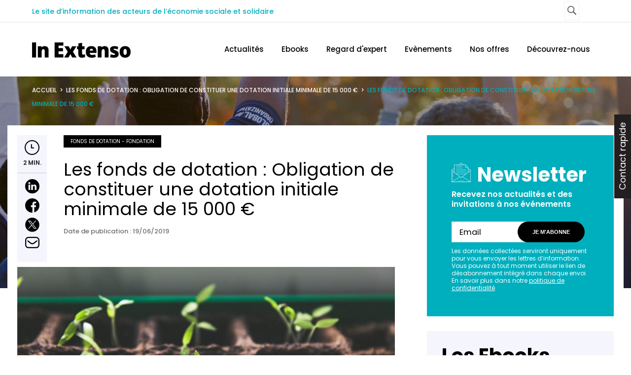

--- FILE ---
content_type: text/html; charset=UTF-8
request_url: https://ess.inextenso.fr/les-fonds-de-dotation-obligation-de-constituer-une-dotation-initiale-minimale-de-15-000-e/
body_size: 22454
content:
<!doctype html>
<html lang="fr-FR">
<head>
    <title>Fonds de dotation : n&#039;oubliez pas la dotation initale de 15 000 € - 2022</title>
<link data-rocket-prefetch href="https://fonts.googleapis.com" rel="dns-prefetch">
<link data-rocket-prefetch href="https://static.axept.io" rel="dns-prefetch">
<link data-rocket-prefetch href="https://www.gstatic.com" rel="dns-prefetch">
<link data-rocket-prefetch href="https://snap.licdn.com" rel="dns-prefetch">
<link data-rocket-prefetch href="https://www.googletagmanager.com" rel="dns-prefetch">
<link data-rocket-prefetch href="https://www.google.com" rel="dns-prefetch"><link rel="preload" data-rocket-preload as="image" href="https://ess.inextenso.fr/wp-content/uploads/2021/05/Visuel-D_1900-x-430-px_HD.jpg" fetchpriority="high">
    <meta charset="UTF-8">
    <meta name="viewport" content="width=device-width,initial-scale=1.0">
    <link data-minify="1" rel="stylesheet" href="https://ess.inextenso.fr/wp-content/cache/min/1/wp-content/themes/inextenso/style.css?ver=1755527214" media="all"/>
    <link href="https://fonts.googleapis.com/css?family=Poppins:400,500,600,700&display=swap" rel="stylesheet">
    <link href="https://fonts.googleapis.com/css?family=Zilla+Slab:300,300i,400,400i,500,500i,600,600i,700,700i&display=swap" rel="stylesheet">
	<link rel="icon" type="image/x-icon" href="/favicon.ico" /><link rel="shortcut icon" type="image/x-icon" href="/favicon.ico" />
    <meta name='robots' content='index, follow, max-image-preview:large, max-snippet:-1, max-video-preview:-1' />

<!-- Google Tag Manager for WordPress by gtm4wp.com -->
<script data-cfasync="false" data-pagespeed-no-defer>
	var gtm4wp_datalayer_name = "dataLayer";
	var dataLayer = dataLayer || [];

	const gtm4wp_scrollerscript_debugmode         = false;
	const gtm4wp_scrollerscript_callbacktime      = 100;
	const gtm4wp_scrollerscript_readerlocation    = 300;
	const gtm4wp_scrollerscript_contentelementid  = "content";
	const gtm4wp_scrollerscript_scannertime       = 60;
</script>
<!-- End Google Tag Manager for WordPress by gtm4wp.com -->
	<!-- This site is optimized with the Yoast SEO plugin v26.7 - https://yoast.com/wordpress/plugins/seo/ -->
	<meta name="description" content="La Loi ESS n°2014-856 a introduit en son article 85 une exigence pour les fonds de dotation. La dotation initiale minimale doit s&#039;élever à 15.000€." />
	<link rel="canonical" href="https://ess.inextenso.fr/les-fonds-de-dotation-obligation-de-constituer-une-dotation-initiale-minimale-de-15-000-e/" />
	<meta property="og:locale" content="fr_FR" />
	<meta property="og:type" content="article" />
	<meta property="og:title" content="Fonds de dotation : n&#039;oubliez pas la dotation initale de 15 000 € - 2022" />
	<meta property="og:description" content="La Loi ESS n°2014-856 a introduit en son article 85 une exigence pour les fonds de dotation. La dotation initiale minimale doit s&#039;élever à 15.000€." />
	<meta property="og:url" content="https://ess.inextenso.fr/les-fonds-de-dotation-obligation-de-constituer-une-dotation-initiale-minimale-de-15-000-e/" />
	<meta property="og:site_name" content="In Extenso économie sociale" />
	<meta property="article:published_time" content="2019-06-19T14:55:47+00:00" />
	<meta property="article:modified_time" content="2023-10-17T09:39:52+00:00" />
	<meta property="og:image" content="https://ess.inextenso.fr/wp-content/uploads/2021/06/Obligations-des-fonds-de-dotation.jpg" />
	<meta property="og:image:width" content="1350" />
	<meta property="og:image:height" content="900" />
	<meta property="og:image:type" content="image/jpeg" />
	<meta name="author" content="Philippe Guay" />
	<meta name="twitter:card" content="summary_large_image" />
	<meta name="twitter:label1" content="Écrit par" />
	<meta name="twitter:data1" content="Philippe Guay" />
	<meta name="twitter:label2" content="Durée de lecture estimée" />
	<meta name="twitter:data2" content="3 minutes" />
	<meta name="twitter:label3" content="Written by" />
	<meta name="twitter:data3" content="Philippe Guay" />
	<script type="application/ld+json" class="yoast-schema-graph">{"@context":"https://schema.org","@graph":[{"@type":"Article","@id":"https://ess.inextenso.fr/les-fonds-de-dotation-obligation-de-constituer-une-dotation-initiale-minimale-de-15-000-e/#article","isPartOf":{"@id":"https://ess.inextenso.fr/les-fonds-de-dotation-obligation-de-constituer-une-dotation-initiale-minimale-de-15-000-e/"},"author":[{"@id":"http://15.188.75.176/#/schema/person/f6d4e740743c559f1f4df66dd35ff1c0"}],"headline":"Les fonds de dotation : Obligation de constituer une dotation initiale minimale de 15 000 €","datePublished":"2019-06-19T14:55:47+00:00","dateModified":"2023-10-17T09:39:52+00:00","mainEntityOfPage":{"@id":"https://ess.inextenso.fr/les-fonds-de-dotation-obligation-de-constituer-une-dotation-initiale-minimale-de-15-000-e/"},"wordCount":508,"commentCount":0,"image":{"@id":"https://ess.inextenso.fr/les-fonds-de-dotation-obligation-de-constituer-une-dotation-initiale-minimale-de-15-000-e/#primaryimage"},"thumbnailUrl":"https://ess.inextenso.fr/wp-content/uploads/2021/06/Obligations-des-fonds-de-dotation.jpg","articleSection":["Uncategorized"],"inLanguage":"fr-FR","potentialAction":[{"@type":"CommentAction","name":"Comment","target":["https://ess.inextenso.fr/les-fonds-de-dotation-obligation-de-constituer-une-dotation-initiale-minimale-de-15-000-e/#respond"]}]},{"@type":"WebPage","@id":"https://ess.inextenso.fr/les-fonds-de-dotation-obligation-de-constituer-une-dotation-initiale-minimale-de-15-000-e/","url":"https://ess.inextenso.fr/les-fonds-de-dotation-obligation-de-constituer-une-dotation-initiale-minimale-de-15-000-e/","name":"Fonds de dotation : n'oubliez pas la dotation initale de 15 000 € - 2022","isPartOf":{"@id":"http://15.188.75.176/#website"},"primaryImageOfPage":{"@id":"https://ess.inextenso.fr/les-fonds-de-dotation-obligation-de-constituer-une-dotation-initiale-minimale-de-15-000-e/#primaryimage"},"image":{"@id":"https://ess.inextenso.fr/les-fonds-de-dotation-obligation-de-constituer-une-dotation-initiale-minimale-de-15-000-e/#primaryimage"},"thumbnailUrl":"https://ess.inextenso.fr/wp-content/uploads/2021/06/Obligations-des-fonds-de-dotation.jpg","datePublished":"2019-06-19T14:55:47+00:00","dateModified":"2023-10-17T09:39:52+00:00","author":{"@id":"http://15.188.75.176/#/schema/person/f6d4e740743c559f1f4df66dd35ff1c0"},"description":"La Loi ESS n°2014-856 a introduit en son article 85 une exigence pour les fonds de dotation. La dotation initiale minimale doit s'élever à 15.000€.","breadcrumb":{"@id":"https://ess.inextenso.fr/les-fonds-de-dotation-obligation-de-constituer-une-dotation-initiale-minimale-de-15-000-e/#breadcrumb"},"inLanguage":"fr-FR","potentialAction":[{"@type":"ReadAction","target":["https://ess.inextenso.fr/les-fonds-de-dotation-obligation-de-constituer-une-dotation-initiale-minimale-de-15-000-e/"]}]},{"@type":"ImageObject","inLanguage":"fr-FR","@id":"https://ess.inextenso.fr/les-fonds-de-dotation-obligation-de-constituer-une-dotation-initiale-minimale-de-15-000-e/#primaryimage","url":"https://ess.inextenso.fr/wp-content/uploads/2021/06/Obligations-des-fonds-de-dotation.jpg","contentUrl":"https://ess.inextenso.fr/wp-content/uploads/2021/06/Obligations-des-fonds-de-dotation.jpg","width":1350,"height":900,"caption":"Dotation minimale obligatoire des fonds de dotation"},{"@type":"BreadcrumbList","@id":"https://ess.inextenso.fr/les-fonds-de-dotation-obligation-de-constituer-une-dotation-initiale-minimale-de-15-000-e/#breadcrumb","itemListElement":[{"@type":"ListItem","position":1,"name":"Accueil","item":"https://ess.inextenso.fr/"},{"@type":"ListItem","position":2,"name":"Les fonds de dotation : Obligation de constituer une dotation initiale minimale de 15 000 €"}]},{"@type":"WebSite","@id":"http://15.188.75.176/#website","url":"http://15.188.75.176/","name":"In Extenso économie sociale","description":"Le site d’information des acteurs de l’économie sociale et solidaire","potentialAction":[{"@type":"SearchAction","target":{"@type":"EntryPoint","urlTemplate":"http://15.188.75.176/?s={search_term_string}"},"query-input":{"@type":"PropertyValueSpecification","valueRequired":true,"valueName":"search_term_string"}}],"inLanguage":"fr-FR"},{"@type":"Person","@id":"http://15.188.75.176/#/schema/person/f6d4e740743c559f1f4df66dd35ff1c0","name":"Philippe Guay","image":{"@type":"ImageObject","inLanguage":"fr-FR","@id":"http://15.188.75.176/#/schema/person/image/a54844a3884d9e7c870a7723aa3d64ef","url":"https://secure.gravatar.com/avatar/2261d46299c356aea42fb65436e50e86c1b4056610106dcef350b91678e7a0e6?s=96&d=mm&r=g","contentUrl":"https://secure.gravatar.com/avatar/2261d46299c356aea42fb65436e50e86c1b4056610106dcef350b91678e7a0e6?s=96&d=mm&r=g","caption":"Philippe Guay"},"url":"https://ess.inextenso.fr/author/pguay/"}]}</script>
	<!-- / Yoast SEO plugin. -->


<link rel='dns-prefetch' href='//forms.sbc30.net' />
<link rel='dns-prefetch' href='//player.vimeo.com' />
<link rel="alternate" type="application/rss+xml" title="In Extenso économie sociale &raquo; Les fonds de dotation : Obligation de constituer une dotation initiale minimale de 15 000 € Flux des commentaires" href="https://ess.inextenso.fr/les-fonds-de-dotation-obligation-de-constituer-une-dotation-initiale-minimale-de-15-000-e/feed/" />
<link rel="alternate" title="oEmbed (JSON)" type="application/json+oembed" href="https://ess.inextenso.fr/wp-json/oembed/1.0/embed?url=https%3A%2F%2Fess.inextenso.fr%2Fles-fonds-de-dotation-obligation-de-constituer-une-dotation-initiale-minimale-de-15-000-e%2F" />
<link rel="alternate" title="oEmbed (XML)" type="text/xml+oembed" href="https://ess.inextenso.fr/wp-json/oembed/1.0/embed?url=https%3A%2F%2Fess.inextenso.fr%2Fles-fonds-de-dotation-obligation-de-constituer-une-dotation-initiale-minimale-de-15-000-e%2F&#038;format=xml" />
<style id='wp-img-auto-sizes-contain-inline-css' type='text/css'>
img:is([sizes=auto i],[sizes^="auto," i]){contain-intrinsic-size:3000px 1500px}
/*# sourceURL=wp-img-auto-sizes-contain-inline-css */
</style>
<style id='wp-emoji-styles-inline-css' type='text/css'>

	img.wp-smiley, img.emoji {
		display: inline !important;
		border: none !important;
		box-shadow: none !important;
		height: 1em !important;
		width: 1em !important;
		margin: 0 0.07em !important;
		vertical-align: -0.1em !important;
		background: none !important;
		padding: 0 !important;
	}
/*# sourceURL=wp-emoji-styles-inline-css */
</style>
<style id='wp-block-library-inline-css' type='text/css'>
:root{--wp-block-synced-color:#7a00df;--wp-block-synced-color--rgb:122,0,223;--wp-bound-block-color:var(--wp-block-synced-color);--wp-editor-canvas-background:#ddd;--wp-admin-theme-color:#007cba;--wp-admin-theme-color--rgb:0,124,186;--wp-admin-theme-color-darker-10:#006ba1;--wp-admin-theme-color-darker-10--rgb:0,107,160.5;--wp-admin-theme-color-darker-20:#005a87;--wp-admin-theme-color-darker-20--rgb:0,90,135;--wp-admin-border-width-focus:2px}@media (min-resolution:192dpi){:root{--wp-admin-border-width-focus:1.5px}}.wp-element-button{cursor:pointer}:root .has-very-light-gray-background-color{background-color:#eee}:root .has-very-dark-gray-background-color{background-color:#313131}:root .has-very-light-gray-color{color:#eee}:root .has-very-dark-gray-color{color:#313131}:root .has-vivid-green-cyan-to-vivid-cyan-blue-gradient-background{background:linear-gradient(135deg,#00d084,#0693e3)}:root .has-purple-crush-gradient-background{background:linear-gradient(135deg,#34e2e4,#4721fb 50%,#ab1dfe)}:root .has-hazy-dawn-gradient-background{background:linear-gradient(135deg,#faaca8,#dad0ec)}:root .has-subdued-olive-gradient-background{background:linear-gradient(135deg,#fafae1,#67a671)}:root .has-atomic-cream-gradient-background{background:linear-gradient(135deg,#fdd79a,#004a59)}:root .has-nightshade-gradient-background{background:linear-gradient(135deg,#330968,#31cdcf)}:root .has-midnight-gradient-background{background:linear-gradient(135deg,#020381,#2874fc)}:root{--wp--preset--font-size--normal:16px;--wp--preset--font-size--huge:42px}.has-regular-font-size{font-size:1em}.has-larger-font-size{font-size:2.625em}.has-normal-font-size{font-size:var(--wp--preset--font-size--normal)}.has-huge-font-size{font-size:var(--wp--preset--font-size--huge)}.has-text-align-center{text-align:center}.has-text-align-left{text-align:left}.has-text-align-right{text-align:right}.has-fit-text{white-space:nowrap!important}#end-resizable-editor-section{display:none}.aligncenter{clear:both}.items-justified-left{justify-content:flex-start}.items-justified-center{justify-content:center}.items-justified-right{justify-content:flex-end}.items-justified-space-between{justify-content:space-between}.screen-reader-text{border:0;clip-path:inset(50%);height:1px;margin:-1px;overflow:hidden;padding:0;position:absolute;width:1px;word-wrap:normal!important}.screen-reader-text:focus{background-color:#ddd;clip-path:none;color:#444;display:block;font-size:1em;height:auto;left:5px;line-height:normal;padding:15px 23px 14px;text-decoration:none;top:5px;width:auto;z-index:100000}html :where(.has-border-color){border-style:solid}html :where([style*=border-top-color]){border-top-style:solid}html :where([style*=border-right-color]){border-right-style:solid}html :where([style*=border-bottom-color]){border-bottom-style:solid}html :where([style*=border-left-color]){border-left-style:solid}html :where([style*=border-width]){border-style:solid}html :where([style*=border-top-width]){border-top-style:solid}html :where([style*=border-right-width]){border-right-style:solid}html :where([style*=border-bottom-width]){border-bottom-style:solid}html :where([style*=border-left-width]){border-left-style:solid}html :where(img[class*=wp-image-]){height:auto;max-width:100%}:where(figure){margin:0 0 1em}html :where(.is-position-sticky){--wp-admin--admin-bar--position-offset:var(--wp-admin--admin-bar--height,0px)}@media screen and (max-width:600px){html :where(.is-position-sticky){--wp-admin--admin-bar--position-offset:0px}}

/*# sourceURL=wp-block-library-inline-css */
</style><style id='wp-block-heading-inline-css' type='text/css'>
h1:where(.wp-block-heading).has-background,h2:where(.wp-block-heading).has-background,h3:where(.wp-block-heading).has-background,h4:where(.wp-block-heading).has-background,h5:where(.wp-block-heading).has-background,h6:where(.wp-block-heading).has-background{padding:1.25em 2.375em}h1.has-text-align-left[style*=writing-mode]:where([style*=vertical-lr]),h1.has-text-align-right[style*=writing-mode]:where([style*=vertical-rl]),h2.has-text-align-left[style*=writing-mode]:where([style*=vertical-lr]),h2.has-text-align-right[style*=writing-mode]:where([style*=vertical-rl]),h3.has-text-align-left[style*=writing-mode]:where([style*=vertical-lr]),h3.has-text-align-right[style*=writing-mode]:where([style*=vertical-rl]),h4.has-text-align-left[style*=writing-mode]:where([style*=vertical-lr]),h4.has-text-align-right[style*=writing-mode]:where([style*=vertical-rl]),h5.has-text-align-left[style*=writing-mode]:where([style*=vertical-lr]),h5.has-text-align-right[style*=writing-mode]:where([style*=vertical-rl]),h6.has-text-align-left[style*=writing-mode]:where([style*=vertical-lr]),h6.has-text-align-right[style*=writing-mode]:where([style*=vertical-rl]){rotate:180deg}
/*# sourceURL=https://ess.inextenso.fr/wp-includes/blocks/heading/style.min.css */
</style>
<style id='wp-block-paragraph-inline-css' type='text/css'>
.is-small-text{font-size:.875em}.is-regular-text{font-size:1em}.is-large-text{font-size:2.25em}.is-larger-text{font-size:3em}.has-drop-cap:not(:focus):first-letter{float:left;font-size:8.4em;font-style:normal;font-weight:100;line-height:.68;margin:.05em .1em 0 0;text-transform:uppercase}body.rtl .has-drop-cap:not(:focus):first-letter{float:none;margin-left:.1em}p.has-drop-cap.has-background{overflow:hidden}:root :where(p.has-background){padding:1.25em 2.375em}:where(p.has-text-color:not(.has-link-color)) a{color:inherit}p.has-text-align-left[style*="writing-mode:vertical-lr"],p.has-text-align-right[style*="writing-mode:vertical-rl"]{rotate:180deg}
/*# sourceURL=https://ess.inextenso.fr/wp-includes/blocks/paragraph/style.min.css */
</style>
<style id='global-styles-inline-css' type='text/css'>
:root{--wp--preset--aspect-ratio--square: 1;--wp--preset--aspect-ratio--4-3: 4/3;--wp--preset--aspect-ratio--3-4: 3/4;--wp--preset--aspect-ratio--3-2: 3/2;--wp--preset--aspect-ratio--2-3: 2/3;--wp--preset--aspect-ratio--16-9: 16/9;--wp--preset--aspect-ratio--9-16: 9/16;--wp--preset--color--black: #000000;--wp--preset--color--cyan-bluish-gray: #abb8c3;--wp--preset--color--white: #ffffff;--wp--preset--color--pale-pink: #f78da7;--wp--preset--color--vivid-red: #cf2e2e;--wp--preset--color--luminous-vivid-orange: #ff6900;--wp--preset--color--luminous-vivid-amber: #fcb900;--wp--preset--color--light-green-cyan: #7bdcb5;--wp--preset--color--vivid-green-cyan: #00d084;--wp--preset--color--pale-cyan-blue: #8ed1fc;--wp--preset--color--vivid-cyan-blue: #0693e3;--wp--preset--color--vivid-purple: #9b51e0;--wp--preset--color--jaunepc: #cbd32c;--wp--preset--gradient--vivid-cyan-blue-to-vivid-purple: linear-gradient(135deg,rgb(6,147,227) 0%,rgb(155,81,224) 100%);--wp--preset--gradient--light-green-cyan-to-vivid-green-cyan: linear-gradient(135deg,rgb(122,220,180) 0%,rgb(0,208,130) 100%);--wp--preset--gradient--luminous-vivid-amber-to-luminous-vivid-orange: linear-gradient(135deg,rgb(252,185,0) 0%,rgb(255,105,0) 100%);--wp--preset--gradient--luminous-vivid-orange-to-vivid-red: linear-gradient(135deg,rgb(255,105,0) 0%,rgb(207,46,46) 100%);--wp--preset--gradient--very-light-gray-to-cyan-bluish-gray: linear-gradient(135deg,rgb(238,238,238) 0%,rgb(169,184,195) 100%);--wp--preset--gradient--cool-to-warm-spectrum: linear-gradient(135deg,rgb(74,234,220) 0%,rgb(151,120,209) 20%,rgb(207,42,186) 40%,rgb(238,44,130) 60%,rgb(251,105,98) 80%,rgb(254,248,76) 100%);--wp--preset--gradient--blush-light-purple: linear-gradient(135deg,rgb(255,206,236) 0%,rgb(152,150,240) 100%);--wp--preset--gradient--blush-bordeaux: linear-gradient(135deg,rgb(254,205,165) 0%,rgb(254,45,45) 50%,rgb(107,0,62) 100%);--wp--preset--gradient--luminous-dusk: linear-gradient(135deg,rgb(255,203,112) 0%,rgb(199,81,192) 50%,rgb(65,88,208) 100%);--wp--preset--gradient--pale-ocean: linear-gradient(135deg,rgb(255,245,203) 0%,rgb(182,227,212) 50%,rgb(51,167,181) 100%);--wp--preset--gradient--electric-grass: linear-gradient(135deg,rgb(202,248,128) 0%,rgb(113,206,126) 100%);--wp--preset--gradient--midnight: linear-gradient(135deg,rgb(2,3,129) 0%,rgb(40,116,252) 100%);--wp--preset--font-size--small: 13px;--wp--preset--font-size--medium: 20px;--wp--preset--font-size--large: 36px;--wp--preset--font-size--x-large: 42px;--wp--preset--spacing--20: 0.44rem;--wp--preset--spacing--30: 0.67rem;--wp--preset--spacing--40: 1rem;--wp--preset--spacing--50: 1.5rem;--wp--preset--spacing--60: 2.25rem;--wp--preset--spacing--70: 3.38rem;--wp--preset--spacing--80: 5.06rem;--wp--preset--shadow--natural: 6px 6px 9px rgba(0, 0, 0, 0.2);--wp--preset--shadow--deep: 12px 12px 50px rgba(0, 0, 0, 0.4);--wp--preset--shadow--sharp: 6px 6px 0px rgba(0, 0, 0, 0.2);--wp--preset--shadow--outlined: 6px 6px 0px -3px rgb(255, 255, 255), 6px 6px rgb(0, 0, 0);--wp--preset--shadow--crisp: 6px 6px 0px rgb(0, 0, 0);}:where(.is-layout-flex){gap: 0.5em;}:where(.is-layout-grid){gap: 0.5em;}body .is-layout-flex{display: flex;}.is-layout-flex{flex-wrap: wrap;align-items: center;}.is-layout-flex > :is(*, div){margin: 0;}body .is-layout-grid{display: grid;}.is-layout-grid > :is(*, div){margin: 0;}:where(.wp-block-columns.is-layout-flex){gap: 2em;}:where(.wp-block-columns.is-layout-grid){gap: 2em;}:where(.wp-block-post-template.is-layout-flex){gap: 1.25em;}:where(.wp-block-post-template.is-layout-grid){gap: 1.25em;}.has-black-color{color: var(--wp--preset--color--black) !important;}.has-cyan-bluish-gray-color{color: var(--wp--preset--color--cyan-bluish-gray) !important;}.has-white-color{color: var(--wp--preset--color--white) !important;}.has-pale-pink-color{color: var(--wp--preset--color--pale-pink) !important;}.has-vivid-red-color{color: var(--wp--preset--color--vivid-red) !important;}.has-luminous-vivid-orange-color{color: var(--wp--preset--color--luminous-vivid-orange) !important;}.has-luminous-vivid-amber-color{color: var(--wp--preset--color--luminous-vivid-amber) !important;}.has-light-green-cyan-color{color: var(--wp--preset--color--light-green-cyan) !important;}.has-vivid-green-cyan-color{color: var(--wp--preset--color--vivid-green-cyan) !important;}.has-pale-cyan-blue-color{color: var(--wp--preset--color--pale-cyan-blue) !important;}.has-vivid-cyan-blue-color{color: var(--wp--preset--color--vivid-cyan-blue) !important;}.has-vivid-purple-color{color: var(--wp--preset--color--vivid-purple) !important;}.has-black-background-color{background-color: var(--wp--preset--color--black) !important;}.has-cyan-bluish-gray-background-color{background-color: var(--wp--preset--color--cyan-bluish-gray) !important;}.has-white-background-color{background-color: var(--wp--preset--color--white) !important;}.has-pale-pink-background-color{background-color: var(--wp--preset--color--pale-pink) !important;}.has-vivid-red-background-color{background-color: var(--wp--preset--color--vivid-red) !important;}.has-luminous-vivid-orange-background-color{background-color: var(--wp--preset--color--luminous-vivid-orange) !important;}.has-luminous-vivid-amber-background-color{background-color: var(--wp--preset--color--luminous-vivid-amber) !important;}.has-light-green-cyan-background-color{background-color: var(--wp--preset--color--light-green-cyan) !important;}.has-vivid-green-cyan-background-color{background-color: var(--wp--preset--color--vivid-green-cyan) !important;}.has-pale-cyan-blue-background-color{background-color: var(--wp--preset--color--pale-cyan-blue) !important;}.has-vivid-cyan-blue-background-color{background-color: var(--wp--preset--color--vivid-cyan-blue) !important;}.has-vivid-purple-background-color{background-color: var(--wp--preset--color--vivid-purple) !important;}.has-black-border-color{border-color: var(--wp--preset--color--black) !important;}.has-cyan-bluish-gray-border-color{border-color: var(--wp--preset--color--cyan-bluish-gray) !important;}.has-white-border-color{border-color: var(--wp--preset--color--white) !important;}.has-pale-pink-border-color{border-color: var(--wp--preset--color--pale-pink) !important;}.has-vivid-red-border-color{border-color: var(--wp--preset--color--vivid-red) !important;}.has-luminous-vivid-orange-border-color{border-color: var(--wp--preset--color--luminous-vivid-orange) !important;}.has-luminous-vivid-amber-border-color{border-color: var(--wp--preset--color--luminous-vivid-amber) !important;}.has-light-green-cyan-border-color{border-color: var(--wp--preset--color--light-green-cyan) !important;}.has-vivid-green-cyan-border-color{border-color: var(--wp--preset--color--vivid-green-cyan) !important;}.has-pale-cyan-blue-border-color{border-color: var(--wp--preset--color--pale-cyan-blue) !important;}.has-vivid-cyan-blue-border-color{border-color: var(--wp--preset--color--vivid-cyan-blue) !important;}.has-vivid-purple-border-color{border-color: var(--wp--preset--color--vivid-purple) !important;}.has-vivid-cyan-blue-to-vivid-purple-gradient-background{background: var(--wp--preset--gradient--vivid-cyan-blue-to-vivid-purple) !important;}.has-light-green-cyan-to-vivid-green-cyan-gradient-background{background: var(--wp--preset--gradient--light-green-cyan-to-vivid-green-cyan) !important;}.has-luminous-vivid-amber-to-luminous-vivid-orange-gradient-background{background: var(--wp--preset--gradient--luminous-vivid-amber-to-luminous-vivid-orange) !important;}.has-luminous-vivid-orange-to-vivid-red-gradient-background{background: var(--wp--preset--gradient--luminous-vivid-orange-to-vivid-red) !important;}.has-very-light-gray-to-cyan-bluish-gray-gradient-background{background: var(--wp--preset--gradient--very-light-gray-to-cyan-bluish-gray) !important;}.has-cool-to-warm-spectrum-gradient-background{background: var(--wp--preset--gradient--cool-to-warm-spectrum) !important;}.has-blush-light-purple-gradient-background{background: var(--wp--preset--gradient--blush-light-purple) !important;}.has-blush-bordeaux-gradient-background{background: var(--wp--preset--gradient--blush-bordeaux) !important;}.has-luminous-dusk-gradient-background{background: var(--wp--preset--gradient--luminous-dusk) !important;}.has-pale-ocean-gradient-background{background: var(--wp--preset--gradient--pale-ocean) !important;}.has-electric-grass-gradient-background{background: var(--wp--preset--gradient--electric-grass) !important;}.has-midnight-gradient-background{background: var(--wp--preset--gradient--midnight) !important;}.has-small-font-size{font-size: var(--wp--preset--font-size--small) !important;}.has-medium-font-size{font-size: var(--wp--preset--font-size--medium) !important;}.has-large-font-size{font-size: var(--wp--preset--font-size--large) !important;}.has-x-large-font-size{font-size: var(--wp--preset--font-size--x-large) !important;}
/*# sourceURL=global-styles-inline-css */
</style>

<style id='classic-theme-styles-inline-css' type='text/css'>
/*! This file is auto-generated */
.wp-block-button__link{color:#fff;background-color:#32373c;border-radius:9999px;box-shadow:none;text-decoration:none;padding:calc(.667em + 2px) calc(1.333em + 2px);font-size:1.125em}.wp-block-file__button{background:#32373c;color:#fff;text-decoration:none}
/*# sourceURL=/wp-includes/css/classic-themes.min.css */
</style>
<link rel='stylesheet' id='awsm-ead-public-css' href='https://ess.inextenso.fr/wp-content/plugins/embed-any-document/css/embed-public.min.css?ver=2.7.12' type='text/css' media='all' />
<link data-minify="1" rel='stylesheet' id='rp-public-styles-css' href='https://ess.inextenso.fr/wp-content/cache/min/1/wp-content/plugins/reading-progress-bar/public/css/rp-public.css?ver=1755527248' type='text/css' media='all' />
<link data-minify="1" rel='stylesheet' id='contact-form-7-css' href='https://ess.inextenso.fr/wp-content/cache/min/1/wp-content/plugins/contact-form-7/includes/css/styles.css?ver=1755527214' type='text/css' media='all' />
<link data-minify="1" rel='stylesheet' id='wpcf7-redirect-script-frontend-css' href='https://ess.inextenso.fr/wp-content/cache/min/1/wp-content/plugins/wpcf7-redirect/build/assets/frontend-script.css?ver=1755527214' type='text/css' media='all' />
<link data-minify="1" rel='stylesheet' id='sib-front-css-css' href='https://ess.inextenso.fr/wp-content/cache/min/1/wp-content/plugins/mailin/css/mailin-front.css?ver=1755527214' type='text/css' media='all' />
<script type="text/javascript" src="https://ess.inextenso.fr/wp-includes/js/jquery/jquery.min.js?ver=3.7.1" id="jquery-core-js"></script>
<script data-minify="1" type="text/javascript" src="https://ess.inextenso.fr/wp-content/cache/min/1/wp-content/plugins/reading-progress-bar/public/js/rp-public.js?ver=1755527248" id="rp-public-scripts-js"></script>
<script data-minify="1" type="text/javascript" src="https://ess.inextenso.fr/wp-content/cache/min/1/wp-content/plugins/duracelltomi-google-tag-manager/dist/js/analytics-talk-content-tracking.js?ver=1755527214" id="gtm4wp-scroll-tracking-js"></script>
<script data-minify="1" type="text/javascript" src="https://ess.inextenso.fr/wp-content/cache/min/1/wp-content/themes/inextenso/js/core.js?ver=1755527214" id="core-js"></script>
<script type="text/javascript" id="functions-waka-js-extra">
/* <![CDATA[ */
var ajax_url = "https://ess.inextenso.fr/wp-admin/admin-ajax.php";
//# sourceURL=functions-waka-js-extra
/* ]]> */
</script>
<script type="text/javascript" src="https://ess.inextenso.fr/wp-content/themes/inextenso/js/functions.js?ver=03fc70bdcd99b6ada9bb19dd47984f54" id="functions-waka-js"></script>
<script type="text/javascript" id="sib-front-js-js-extra">
/* <![CDATA[ */
var sibErrMsg = {"invalidMail":"Veuillez entrer une adresse e-mail valide.","requiredField":"Veuillez compl\u00e9ter les champs obligatoires.","invalidDateFormat":"Veuillez entrer une date valide.","invalidSMSFormat":"Veuillez entrer une num\u00e9ro de t\u00e9l\u00e9phone valide."};
var ajax_sib_front_object = {"ajax_url":"https://ess.inextenso.fr/wp-admin/admin-ajax.php","ajax_nonce":"b1d07fe382","flag_url":"https://ess.inextenso.fr/wp-content/plugins/mailin/img/flags/"};
//# sourceURL=sib-front-js-js-extra
/* ]]> */
</script>
<script data-minify="1" type="text/javascript" src="https://ess.inextenso.fr/wp-content/cache/min/1/wp-content/plugins/mailin/js/mailin-front.js?ver=1755527214" id="sib-front-js-js"></script>
<link rel="https://api.w.org/" href="https://ess.inextenso.fr/wp-json/" /><link rel="alternate" title="JSON" type="application/json" href="https://ess.inextenso.fr/wp-json/wp/v2/posts/735" /><link rel="EditURI" type="application/rsd+xml" title="RSD" href="https://ess.inextenso.fr/xmlrpc.php?rsd" />
<style>.post-thumbnail img[src$='.svg'] { width: 100%; height: auto; }</style>
<!-- Google Tag Manager for WordPress by gtm4wp.com -->
<!-- GTM Container placement set to footer -->
<script data-cfasync="false" data-pagespeed-no-defer type="text/javascript">
	var dataLayer_content = {"pageTitle":"Fonds de dotation : n&#039;oubliez pas la dotation initale de 15 000 € - 2022","pagePostType":"post","pagePostType2":"single-post","pageCategory":["uncategorized"],"pagePostAuthor":"Philippe Guay","pagePostDate":"juin 19, 2019","pagePostDateYear":2019,"pagePostDateMonth":6,"pagePostDateDay":19,"pagePostDateDayName":"mercredi","pagePostDateHour":14,"pagePostDateMinute":55,"pagePostDateIso":"2019-06-19T14:55:47+00:00","pagePostDateUnix":1560956147,"postID":735};
	dataLayer.push( dataLayer_content );
</script>
<script data-cfasync="false" data-pagespeed-no-defer type="text/javascript">
(function(w,d,s,l,i){w[l]=w[l]||[];w[l].push({'gtm.start':
new Date().getTime(),event:'gtm.js'});var f=d.getElementsByTagName(s)[0],
j=d.createElement(s),dl=l!='dataLayer'?'&l='+l:'';j.async=true;j.src=
'//www.googletagmanager.com/gtm.js?id='+i+dl;f.parentNode.insertBefore(j,f);
})(window,document,'script','dataLayer','GTM-M75LSPC');
</script>
<!-- End Google Tag Manager for WordPress by gtm4wp.com --><style id="uagb-style-conditional-extension">@media (min-width: 1025px){body .uag-hide-desktop.uagb-google-map__wrap,body .uag-hide-desktop{display:none !important}}@media (min-width: 768px) and (max-width: 1024px){body .uag-hide-tab.uagb-google-map__wrap,body .uag-hide-tab{display:none !important}}@media (max-width: 767px){body .uag-hide-mob.uagb-google-map__wrap,body .uag-hide-mob{display:none !important}}</style><style id="uagb-style-frontend-735">.uag-blocks-common-selector{z-index:var(--z-index-desktop) !important}@media (max-width: 976px){.uag-blocks-common-selector{z-index:var(--z-index-tablet) !important}}@media (max-width: 767px){.uag-blocks-common-selector{z-index:var(--z-index-mobile) !important}}
</style><style id="rocket-lazyrender-inline-css">[data-wpr-lazyrender] {content-visibility: auto;}</style><meta name="generator" content="WP Rocket 3.20.3" data-wpr-features="wpr_minify_js wpr_preconnect_external_domains wpr_automatic_lazy_rendering wpr_oci wpr_minify_css" /></head>
<body data-rsssl=1 class="wp-singular post-template-default single single-post postid-735 single-format-standard wp-theme-inextenso">

<script data-minify="1" type="text/javascript" src="https://ess.inextenso.fr/wp-content/cache/min/1/624031/smarttag.js?ver=1755527214"></script>  
<script type="text/javascript">      
var tag = new ATInternet.Tracker.Tag();

if (!tag.privacy.getVisitorMode()) { //si le mode visiteur n'existe pas
        tag.privacy.setVisitorMode('cnil', 'exempt'); //appliquer l'Exempt
} else {
        //Do nothing
};

tag.page.set({
    name: 'https://ess.inextenso.fr/les-fonds-de-dotation-obligation-de-constituer-une-dotation-initiale-minimale-de-15-000-e/',
});
tag.dispatch();
</script> 

<div  id="wrapper">

    <header  id="header">
        <div  id="htop">
            <div  class="row">
                <div class="col span_12_of_12">
                    <div class="conteneur">
                        <button id="c-button--slide-right" class="menu-opener c-button c-menu__close hamburger hamburger--collapse" type="button"><span class="hamburger-box"><span class="hamburger-inner"></span></span> <span class="libelle">MENU</span></button>
                        <p class="hslogan">Le site d’information des acteurs de l’économie sociale et solidaire</p>
                        <p class="hlogo_cache"><a href="https://ess.inextenso.fr"><img src="https://ess.inextenso.fr/wp-content/themes/inextenso/images/logo-inextenso.svg" alt="In Extenso économie sociale" width="200" /></a></p>

                        <ul id="menu-menu-top" class="hliens"><li id="menu-item-8" class="menu-item menu-item-type-custom menu-item-object-custom menu-item-8"><a target="_blank" href="https://www.inextenso.fr/">accédez au site In Extenso</a></li>
<li id="menu-item-9" class="menu-item menu-item-type-custom menu-item-object-custom menu-item-9"><a target="_blank" href="https://www.inextenso.fr/trouver-une-agence/">Trouvez une agence</a></li>
<li id="menu-item-481" class="contact menu-item menu-item-type-post_type menu-item-object-page menu-item-481"><a href="https://ess.inextenso.fr/notre-offre-pour-les-associations-et-les-acteurs-de-leconomie-sociale/">Contactez-nous</a></li>
</ul>                        <div class="search">
                            <form role="search" method="get" action="https://ess.inextenso.fr/">
    <input type="text" id="textvalide" aria-label="Search" value="" name="s" required />
    <input type="submit" id="validationduform" value="OK" />
</form>                        </div>


                                            </div>
                </div>
            </div>
        </div>

        <div  id="hmiddle">
            <div  class="row">
                <div class="col span_12_of_12">
                   
                                                <p class="hlogo">
                            <a href="https://ess.inextenso.fr">
                                <img src="https://ess.inextenso.fr/wp-content/themes/inextenso/images/logo-inextenso.svg" alt="In Extenso Economie Sociale, au service des associations et autres structures de l’économie sociale et solidaire " width="200" />
                            </a>                        </p>

                
                    <div id="hmobile">
                        <div class="search">
                            <form role="search" method="get" action="https://ess.inextenso.fr/">
    <input type="text" id="textvalide" aria-label="Search" value="" name="s" required />
    <input type="submit" id="validationduform" value="OK" />
</form>                        </div>

                        
                        <nav id="hmenu">
                            <ul>
                                <li><a href="https://ess.inextenso.fr/actualites/" aria-label="Lien vers les réseaux sociaux">Actualités</a></li><li><a href="https://ess.inextenso.fr/les-ebooks/" aria-label="Lien vers les réseaux sociaux">Ebooks</a></li><li><a href="https://ess.inextenso.fr/videos-regard-dexperts/" aria-label="Lien vers les réseaux sociaux">Regard d'expert</a></li><li><a href="https://ess.inextenso.fr/evenements-webinaires/" aria-label="Lien vers les réseaux sociaux">Evènements </a></li><li><a href="https://ess.inextenso.fr/notre-offre-pour-les-associations-et-les-acteurs-de-leconomie-sociale/" aria-label="Lien vers les réseaux sociaux">Nos offres</a></li><li><a href="https://ess.inextenso.fr/rh/decouvrez-nous/" aria-label="Lien vers les réseaux sociaux">Découvrez-nous</a></li>                            </ul>
                        </nav>
                    </div>
                </div>
            </div>
        </div>
    </header>
	

    


	<div  class="bandeau bg_image home_bandeau" style="background: linear-gradient( rgba(0, 0, 0, 0.4), rgba(0, 0, 0, 0.4) ), url(https://ess.inextenso.fr/wp-content/uploads/2021/05/Visuel-F_1900-x-430-px_HD.jpg);">
	
	    <div  class="fildariane">
	  <div class="row">
	   <div class="col span_12_of_12">            <h6 class="breadcrumb"><a href="https://ess.inextenso.fr">Accueil</a>  &gt;  <a href="https://ess.inextenso.fr/les-fonds-de-dotation-obligation-de-constituer-une-dotation-initiale-minimale-de-15-000-e/">Les fonds de dotation : Obligation de constituer une dotation initiale minimale de 15 000 €</a>  &gt;  <span>Les fonds de dotation : Obligation de constituer une dotation initiale minimale de 15 000 €</span></h6>
        </div>
	  </div>
	</div>

	
	</div>	

<div  class="bloc-texte txthomepage">

<div class="row">
   <div class="col span_8_of_12">
     <div class="blog_content" id="p_encemmoment">
          <div class="tab header_article">
                            <div class="tab-cell left">
                                <div>
                                    <div class="timer">
                                        <img src="https://ess.inextenso.fr/wp-content/themes/inextenso/images/timer.png" alt="" />
                                        <br />
                                        2 min.                                    </div>
                                        <div class="social">
                <a href="https://www.linkedin.com/shareArticle?url=https%3A%2F%2Fess.inextenso.fr%2Fles-fonds-de-dotation-obligation-de-constituer-une-dotation-initiale-minimale-de-15-000-e%2F&title=Les+fonds+de+dotation+%3A+Obligation+de+constituer+une+dotation+initiale+minimale+de+15+000+%E2%82%AC&mini=true" target="_blank" rel="nofollow"><img src="https://ess.inextenso.fr/wp-content/themes/inextenso/images/picto-linkedin-pointc.svg" alt=""></a>
        <a href="https://www.facebook.com/sharer/sharer.php?u=https%3A%2F%2Fess.inextenso.fr%2Fles-fonds-de-dotation-obligation-de-constituer-une-dotation-initiale-minimale-de-15-000-e%2F&t=Les+fonds+de+dotation+%3A+Obligation+de+constituer+une+dotation+initiale+minimale+de+15+000+%E2%82%AC" target="_blank" rel="nofollow"><img src="https://ess.inextenso.fr/wp-content/themes/inextenso/images/picto-facebook-pointc.svg" alt=""></a>
        <a href="https://twitter.com/intent/tweet?text=Les+fonds+de+dotation+%3A+Obligation+de+constituer+une+dotation+initiale+minimale+de+15+000+%E2%82%AC&url=https%3A%2F%2Fess.inextenso.fr%2Fles-fonds-de-dotation-obligation-de-constituer-une-dotation-initiale-minimale-de-15-000-e%2F" target="_blank" rel="nofollow"><img src="https://ess.inextenso.fr/wp-content/themes/inextenso/images/picto-twitter-pointc.svg" alt=""></a>
        <a href="mailto:?subject=In Extenso - Les+fonds+de+dotation+%3A+Obligation+de+constituer+une+dotation+initiale+minimale+de+15+000+%E2%82%AC&body=Lire+l%27article+en+entier%3A+https%3A%2F%2Fess.inextenso.fr%2Fles-fonds-de-dotation-obligation-de-constituer-une-dotation-initiale-minimale-de-15-000-e%2F" target="_blank" rel="nofollow"><img src="https://ess.inextenso.fr/wp-content/themes/inextenso/images/picto-email-new.svg" alt=""></a>
    </div>
                                    </div>
                            </div>

                                                        <div class="tab-cell">
                                <p class="categorie"><span>Fonds de dotation - Fondation</span></p>
                                <h1>Les fonds de dotation : Obligation de constituer une dotation initiale minimale de 15 000 €</h1>
                                <p class="date">Date de publication : 19/06/2019</p>
								<div class="categorieblog">#Uncategorized</div>
                                
                                </p>
                            </div>
                        </div>
						
						<div class="alaune" style="background-image:url(https://ess.inextenso.fr/wp-content/uploads/2021/06/Obligations-des-fonds-de-dotation-1024x683.jpg)"></div>
                         <div class="centrer">						<div class="auteur">
                                                            <p class="photo"><img src="https://ess.inextenso.fr/wp-content/uploads/2021/05/Photo-Philippe-Guay-In-Extenso.jpg" alt=""/></p>
                                                            <p class="nom">Philippe Guay</p>
                        </div>
						</div>
                        
<p class="wp-block-gutenberg-magazin-chapo">La <a aria-label="Loi ESS n°2014-856 (s’ouvre dans un nouvel onglet)" href="https://www.legifrance.gouv.fr/affichTexte.do?cidTexte=JORFTEXT000029313296&amp;categorieLien=id" target="_blank" rel="noreferrer noopener">Loi ESS n°2014-856</a> du 31 juillet 2014 a introduit en son article 85 une exigence pour les fonds de dotation qui se créent de constituer une dotation initiale minimale dont le montant est précisé par décret. Le <a aria-label="décret n°2015-49 (s’ouvre dans un nouvel onglet)" href="https://www.legifrance.gouv.fr/affichTexte.do?cidTexte=JORFTEXT000030137632" target="_blank" rel="noreferrer noopener">décret n°2015-49</a> du 22 janvier 2015 fixe ce montant à 15 000 €. Il précise que le versement de cette dotation doit être effectué en numéraire. <em>(MàJ juin 2022)</em></p>



<p>L’article 85 de la loi est ainsi rédigé&nbsp;: <em>«&nbsp;Les fondateurs apportent une dotation initiale au moins égale à un montant fixé par voie réglementaire, qui ne peut excéder 30 000 €&nbsp;»</em>.</p>



<p>Ni la loi, ni le décret n’apportent des exigences sur&nbsp;la constitution de cette dotation initiale. Toutefois, il faut noter que
seuls les fondateurs peuvent verser cette dotation initiale. Il ne peut, en
aucun cas, s’agir du versement d’un donateur.</p>



<p class="wp-block-gutenberg-magazin-plusloin">À lire également :<br/><a href="https://ess.inextenso.fr/les-controles-des-recus-fiscaux/"><strong>Les contrôles des reçus fiscaux</strong></a></p>



<h3 class="wp-block-heading">Voici quelques éléments
d’information supplémentaires&nbsp;:</h3>



<h4 class="wp-block-heading">La répartition du versement entre les fondateurs&nbsp;: </h4>



<p>Contrairement aux sociétés commerciales, la répartition des apports des fondateurs en cas de pluralité de fondateurs n’a pas d’incidence sur la part représentative qu’ils occupent au sein du fonds de dotation. Certains fondateurs se retirent purement et simplement de toute implication ou gestion du fonds après avoir contribué à sa dotation initiale.</p>



<h4 class="wp-block-heading">Les délais d’exécution du versement&nbsp;:</h4>



<p>En principe, le versement de la dotation initiale minimale est réalisé au moment de la constitution du fonds de dotation. Mais les textes n’exigent aucun délai minimum ou maximum pour satisfaire à cette obligation. Ils n’interdisent pas formellement la reconnaissance d’une créance du fonds à ce titre envers ses fondateurs et encore moins la mise en place d’un échéancier de versement à l’instar de la libération échelonnée du versement du capital social dans certaines sociétés commerciales.</p>



<h4 class="wp-block-heading">Les formalités précisant la libération de cette obligation à charge du ou des fondateurs&nbsp;:</h4>



<p>Le <a href="https://www.legifrance.gouv.fr/jorf/id/JORFTEXT000045802841" target="_blank" rel="noreferrer noopener">décret n°2022-813 du 16 mai 2022</a> a apporté une précision quand à la libération de la dotation initiale de 15.000 €. Alors que, jusqu&#8217;à présent, aucune date n&#8217;était précisée, la dotation doit désormais être versée en numéraire par les fondateurs au cours du premier exercice comptable.</p>



<div class="wp-block-gutenberg-magazin-image-text gut_img_text"><img decoding="async" src="https://www.inextenso.fr/wp-content/uploads/2019/06/Fonds-de-dotation.jpg"/><div class="txt">La constitution de la dotation initiale minimale de 15 000 € est une obligation légale. Son inobservation constitue un des dysfonctionnements graves cités au décret du 11 février 2009 relatif aux fonds de dotation. Ainsi, l’autorité administrative exercée par le Préfet autorise ce dernier à engager une suspension d’activité du fonds voire, sa dissolution. Un premier fonds de dotation a déjà fait l’objet d’une sanction à ce titre  (<a href="http://www.journal-officiel.gouv.fr/association/index.php?ctx=eJxtyrENwjAQAMAfBblNYb0*RIYGiSIDoPSWZT3BkmWH9yczsQeLsQBXXyjwFAhHhdh7SxDecNsP4aqn1GRrEpWtCvPVLG2zD15zq*YurHGtbOdcc9fvR9j8!wZCggFHP!EFHdHoPE5E6AnCK!u8lwLuDD8KvisR&amp;cref=%2B9680984584993783708&amp;ACTION=refine&amp;WHAT=?uvrent&amp;JRE_ID=Bretagne/Finist%C3%83%C6%92%C3%82%C2%A8re" target="_blank" rel="noreferrer noopener" aria-label="fonds ELYPSE, le 27/10/2018 (s’ouvre dans un nouvel onglet)">fonds ELYPSE, le 27/10/2018</a>) avec une suspension d’exercer pendant 6 mois.</div></div>



<div class="wp-block-gutenberg-magazin-misenavant"><h4 class="alireaussi">A découvrir : <br/>Notre dossier sur les fonds de dotation</h4><a href="https://ess.inextenso.fr/dossier-fonds-de-dotation/"><img decoding="async" src="https://ess.inextenso.fr/wp-content/uploads/2023/04/Dossier-fonds-de-dotation-un-outil-performant-pour-le-mecenat-et-la-philantropie-moderne.png"/><span></span></a></div>



<p class="wp-block-gutenberg-magazin-plusloin">Pour aller plus loin : <br/><a href="https://ess.inextenso.fr/fonds-de-dotation-faq/">Fonds de dotation, la FAQ</a></p>
						
						
						
						</div>
						
						
						<h5 class="titreblogauteur">Auteur(s) : </h5><div class="blog_auteur">
    
    <!--<div class="tab">

        <div class="tab-cell colonne_contact">
            <p class="photo"><img src="https://ess.inextenso.fr/wp-content/uploads/2021/05/Photo-Philippe-Guay-In-Extenso.jpg" alt="" /></p>
            <div class="social">
                                                            <a href="https://www.linkedin.com/in/philippe-guay-a2278184/" target="_blank" aria-label="Lien vers les réseaux sociaux"><img src="https://ess.inextenso.fr/wp-content/themes/inextenso/images/picto-linkedin-turquois.svg" alt=""></a>                                                        </div>
            <p class="contact"><a href="">Contactez<br /> notre expert</a></p>
        </div>
        <div class="tab-cell colonne_presentation">

            <p class="nom">Philippe Guay</p>
            <p class="fonction">Expert-comptable, commissaire aux comptes, spécialisé ESS</p>
            <div class="pres">
                <p>Philippe est un expert-comptable et commissaire aux comptes qui a accompagné pendant de nombreuses années de multiples associations, fonds et fondations.</p>
            </div>
                            <p class="autres"><a href="https://ess.inextenso.fr/author/pguay/" class="btn">Voir d'autres articles</a></p>
            
            			


        </div>
    </div>-->
	
				 <div class="tab">

        <div class="tab-cell colonne_contact">
            <p class="photo"><img src="https://ess.inextenso.fr/wp-content/uploads/2021/05/Photo-Philippe-Guay-In-Extenso.jpg" alt="" /></p>
            
           
        </div>
        <div class="tab-cell colonne_presentation">

            <p class="nom">Philippe Guay</p>
            <p class="fonction">Expert-comptable, commissaire aux comptes, spécialisé ESS</p>
            <div class="pres">
                <p>Philippe est un expert-comptable et commissaire aux comptes qui a accompagné pendant de nombreuses années de multiples associations, fonds et fondations.</p>
            </div>
			<div class="social">
                                                            <a href="https://www.linkedin.com/in/philippe-guay-a2278184/" target="_blank" aria-label="Lien vers les réseaux sociaux"><img src="https://ess.inextenso.fr/wp-content/themes/inextenso/images/picto-linkedin-turquois.svg" alt=""></a>                                                        </div>
			 <p class="contact"><a href="https://ess.inextenso.fr/notre-offre-pour-les-associations-et-les-acteurs-de-leconomie-sociale/">Contactez notre expert</a></p>
                            <p class="right"><a href="https://ess.inextenso.fr/author/pguay/" class="boutonnoir">Voir d'autres articles</a></p>
            			


        </div>
    </div>

</div>						
						<!--bloc partage-->
						<div class="blog_partage">
                        <h5 class="titre">Partagez cet article</h5>
                            <div class="social">
                <a href="https://www.linkedin.com/shareArticle?url=https%3A%2F%2Fess.inextenso.fr%2Fles-fonds-de-dotation-obligation-de-constituer-une-dotation-initiale-minimale-de-15-000-e%2F&title=Les+fonds+de+dotation+%3A+Obligation+de+constituer+une+dotation+initiale+minimale+de+15+000+%E2%82%AC&mini=true" target="_blank" rel="nofollow"><img src="https://ess.inextenso.fr/wp-content/themes/inextenso/images/picto-linkedin-pointc.svg" alt=""></a>
        <a href="https://www.facebook.com/sharer/sharer.php?u=https%3A%2F%2Fess.inextenso.fr%2Fles-fonds-de-dotation-obligation-de-constituer-une-dotation-initiale-minimale-de-15-000-e%2F&t=Les+fonds+de+dotation+%3A+Obligation+de+constituer+une+dotation+initiale+minimale+de+15+000+%E2%82%AC" target="_blank" rel="nofollow"><img src="https://ess.inextenso.fr/wp-content/themes/inextenso/images/picto-facebook-pointc.svg" alt=""></a>
        <a href="https://twitter.com/intent/tweet?text=Les+fonds+de+dotation+%3A+Obligation+de+constituer+une+dotation+initiale+minimale+de+15+000+%E2%82%AC&url=https%3A%2F%2Fess.inextenso.fr%2Fles-fonds-de-dotation-obligation-de-constituer-une-dotation-initiale-minimale-de-15-000-e%2F" target="_blank" rel="nofollow"><img src="https://ess.inextenso.fr/wp-content/themes/inextenso/images/picto-twitter-pointc.svg" alt=""></a>
        <a href="mailto:?subject=In Extenso - Les+fonds+de+dotation+%3A+Obligation+de+constituer+une+dotation+initiale+minimale+de+15+000+%E2%82%AC&body=Lire+l%27article+en+entier%3A+https%3A%2F%2Fess.inextenso.fr%2Fles-fonds-de-dotation-obligation-de-constituer-une-dotation-initiale-minimale-de-15-000-e%2F" target="_blank" rel="nofollow"><img src="https://ess.inextenso.fr/wp-content/themes/inextenso/images/picto-email-new.svg" alt=""></a>
    </div>
                        </div>
					
					<!--article similaire-->
					
					                    <div class="blog_article_push">
                        <h5 class="titreblogauteur">Vous aimerez aussi...</h5>
                        <div id="custom_blog_article_push_slider"></div>
                        <div class="owl-carousel blog_article_push_slider">
                                                    <div class="mesactus col tailleblocactus">
                                
 
<a href="https://ess.inextenso.fr/fonds-de-dotation-faq/" >
 <div class="events">
 
 <div class="events2">
	<div class="visuel" style="background-image:url(https://ess.inextenso.fr/wp-content/uploads/2023/10/vue-dessus-ampoule-allumee-ordinateur-portable-4mp.jpg)">
	                    <p class="categorie"><span>Fonds de dotation - Fondation</span></p>
        	</div>
</div>

<div class="blog-item ">	
	<div class="contenu-blog-item">
<div class="categorieblog">#Uncategorized</div>
			<h4>Fonds de dotation, la FAQ : dotation, ressources, immobilier, appel à la...</h4>
			<p>Les universités d’été et autres conférences d’automne permettent, chaque année, aux professionnels et spéciali[...]</p>
			 <!--<div class="dateblog"> 11/10/2023</div>-->
			
	</div>
</div>	
	
</div>									
</a>
                            </div>
                                                        <div class="mesactus col tailleblocactus">
                                
 
<a href="https://ess.inextenso.fr/les-dons-collectes-par-les-fonds-de-dotation-petit-rappel-et-bonnes-pratiques-comptables/" >
 <div class="events">
 
 <div class="events2">
	<div class="visuel" style="background-image:url(https://ess.inextenso.fr/wp-content/uploads/2021/06/Fonds-de-dotation.jpg)">
	                    <p class="categorie"><span>Fonds de dotation - Fondation</span></p>
        	</div>
</div>

<div class="blog-item ">	
	<div class="contenu-blog-item">
<div class="categorieblog">#Uncategorized</div>
			<h4>Les dons collectés par les fonds de dotation &#8211; Petit rappel et...</h4>
			<p>Petit rappel des principes érigés par la loi Le principe de base énoncé par l’article fondateur est clair&nbsp;: l[...]</p>
			 <!--<div class="dateblog"> 15/04/2021</div>-->
			
	</div>
</div>	
	
</div>									
</a>
                            </div>
                                                        <div class="mesactus col tailleblocactus">
                                
 
<a href="https://ess.inextenso.fr/fondations-et-fonds-de-dotation-qui-arrete-les-comptes-qui-les-approuve/" >
 <div class="events">
 
 <div class="events2">
	<div class="visuel" style="background-image:url(https://ess.inextenso.fr/wp-content/uploads/2020/06/cathryn-lavery-NsWcRlBT_74-unsplash.jpg)">
	                    <p class="categorie"><span>Fonds de dotation - Fondation</span></p>
        	</div>
</div>

<div class="blog-item ">	
	<div class="contenu-blog-item">
<div class="categorieblog">#Uncategorized</div>
			<h4>Fondations et fonds de dotation, qui arrête les comptes ? Qui les...</h4>
			<p>En ce qui concerne la fondation ou le fonds de dotation, les textes sont clairs. L’organe délibérant qui approuve le[...]</p>
			 <!--<div class="dateblog"> 04/06/2020</div>-->
			
	</div>
</div>	
	
</div>									
</a>
                            </div>
                                                    </div>
                    </div>
                    
                    
   </div>
   
  <!-- fin de la colonne de gauche --> 
<div class="col span_4_of_12">

<!--  bloc newsletter -->
		<div class="blocnewsletter">
		<h3 class="titretrois txtblanc"><img src="/wp-content/themes/inextenso/images/enveloppe-nl.png" width="39" alt="newsletter" align="left" /> Newsletter</h3>
		<p class="txtnewsletterbloc">Recevez nos actualités et des invitations à nos événements<br />
</p>
		<form id="sb_form" onsubmit="process('https://services.sarbacane.com/core/v1/forms/contacts/upsert?listID=IKsOxDZqSAqg07K1KrT_pA&amp;formID=_tIlWdPhSbux_z8CBrP4Aw&amp;timezone=Europe/Paris','https://forms.sbc30.net/','5d36db06b85b5317165fa755','false','url','https://ess.inextenso.fr/abonnement-newsletter/','https://services.sarbacane.com/core/v1/transactional/sendmessage/optin','','',
  'IN EXTENSO OPERATIONNEL','Confirmation de votre inscription','admin','communication@inextenso.fr','Merci pour votre inscription !',
  '','Vous allez recevoir un email','Vous devrez cliquer sur le lien de confirmation pour valider votre inscription','Erreur','Une erreur inattendue s%27est produite.','Le formulaire est en cours d%27édition, veuillez patienter quelques minutes avant d%27essayer à nouveau.',
  '','','','','','',''); return false;" method="post">
  <label id="form-header-title"></label>

  <span style="display: flex;flex-direction: row;">
    <label id="label-EMAIL_ID">Votre adresse email</label>
    <div id="form-mandatory">*</div>
  </span>
  <input id="input-email" type="email" name="email" placeholder="Email" required="true" sb-form-input="">
  <div id="div-submitInput" align="left">
    <button id="submitInput" type="submit" value="Je m'abonne" class="mobile-FW"><span style="margin:0px;pointer-events:none;">Je m'abonne</span>
</button>
    <div class="loader" style="display:none"></div>
</div>
  <label id="form-footer-mandatory">* Champs obligatoires</label>
</form>		<div class="smalltxt"><p>Les données collectées serviront uniquement pour vous envoyer les lettres d&#8217;information. Vous pouvez à tout moment utiliser le lien de désabonnement intégré dans chaque envoi. En savoir plus dans notre <a href="https://ess.inextenso.fr/politique-de-protection-des-donnees-personnelles/#:~:text=7.%20Lettre%20d%E2%80%99information" rel="noopener">politique de confidentialité</a>.</p>
</div>
		
		</div>

<!--  fin du bloc newsletter -->
<div class="sidebarebook">
<h3 class="s_titre">Les Ebooks</h3>
                         <div class="owl-carousel blog_sidebar_expert_slider">
                        						<div class="rowblcebooks">
                            <div class="blcbooks">
                                <a href="https://ess.inextenso.fr/ebook/la-cybersecurite-dans-les-associations/" >

<!---->

	<div class="imgebooks" style="background:url(https://ess.inextenso.fr/wp-content/uploads/2025/05/Cybersecurite-et-asso-scaled-e1748357066110.jpg);">
  <img src="/wp-content/themes/inextenso/images/pdf-icon-jaune.svg" alt="ebooks pdf" class="imgpdfebook">
  <div class="overlayjaune">
    <div class="contpdfsolo"><img src="/wp-content/themes/inextenso/images/PDFsolo.svg" height="134" alt="" class=""></div>
  </div>
</div>
	
	
	<h4 class="titrebooks">La cybersécurité dans les associations</h4>
								
</a>
                            </div>
						</div>	
                            						<div class="rowblcebooks">
                            <div class="blcbooks">
                                <a href="https://ess.inextenso.fr/ebook/gouvernance-et-gestion-des-risques-dans-les-associations/" >

<!---->

	<div class="imgebooks" style="background:url(https://ess.inextenso.fr/wp-content/uploads/2024/09/Ebook-gouvernance-et-gestion-des-risques.png);">
  <img src="/wp-content/themes/inextenso/images/pdf-icon-jaune.svg" alt="ebooks pdf" class="imgpdfebook">
  <div class="overlayjaune">
    <div class="contpdfsolo"><img src="/wp-content/themes/inextenso/images/PDFsolo.svg" height="134" alt="" class=""></div>
  </div>
</div>
	
	
	<h4 class="titrebooks">Gouvernance et gestion des risques dans les associations</h4>
								
</a>
                            </div>
						</div>	
                            						<div class="rowblcebooks">
                            <div class="blcbooks">
                                <a href="https://ess.inextenso.fr/ebook/bail-association/" >

<!---->

	<div class="imgebooks" style="background:url(https://ess.inextenso.fr/wp-content/uploads/2023/03/Bail-association-min.png);">
  <img src="/wp-content/themes/inextenso/images/pdf-icon-jaune.svg" alt="ebooks pdf" class="imgpdfebook">
  <div class="overlayjaune">
    <div class="contpdfsolo"><img src="/wp-content/themes/inextenso/images/PDFsolo.svg" height="134" alt="" class=""></div>
  </div>
</div>
	
	
	<h4 class="titrebooks">Quel bail l’association peut-elle conclure pour son local ?</h4>
								
</a>
                            </div>
						</div>	
                            						<div class="rowblcebooks">
                            <div class="blcbooks">
                                <a href="https://ess.inextenso.fr/ebook/mecenat-et-recus-fiscaux-un-controle-intensifie/" >

<!---->

	<div class="imgebooks" style="background:url(https://ess.inextenso.fr/wp-content/uploads/2022/08/Mockup_Mecenat-scaled.jpg);">
  <img src="/wp-content/themes/inextenso/images/pdf-icon-jaune.svg" alt="ebooks pdf" class="imgpdfebook">
  <div class="overlayjaune">
    <div class="contpdfsolo"><img src="/wp-content/themes/inextenso/images/PDFsolo.svg" height="134" alt="" class=""></div>
  </div>
</div>
	
	
	<h4 class="titrebooks">Mécénat et reçus fiscaux : un contrôle intensifié</h4>
								
</a>
                            </div>
						</div>	
                            						<div class="rowblcebooks">
                            <div class="blcbooks">
                                <a href="https://ess.inextenso.fr/ebook/medico-social-le-fonds-de-dotation-une-solution-pour-la-gestion-immobiliere-de-vos-etablissements/" >

<!---->

	<div class="imgebooks" style="background:url(https://ess.inextenso.fr/wp-content/uploads/2022/05/Ebook-medico-social-fonds-de-dotation-immobilier.jpg);">
  <img src="/wp-content/themes/inextenso/images/pdf-icon-jaune.svg" alt="ebooks pdf" class="imgpdfebook">
  <div class="overlayjaune">
    <div class="contpdfsolo"><img src="/wp-content/themes/inextenso/images/PDFsolo.svg" height="134" alt="" class=""></div>
  </div>
</div>
	
	
	<h4 class="titrebooks">Médico-social : le fonds de dotation, une solution pour la gestion immobilière de vos établissements</h4>
								
</a>
                            </div>
						</div>	
                            						<div class="rowblcebooks">
                            <div class="blcbooks">
                                <a href="https://ess.inextenso.fr/ebook/gestion-perennite-association/" >

<!---->

	<div class="imgebooks" style="background:url(https://ess.inextenso.fr/wp-content/uploads/2022/01/Assurer-la-perennite-de-lassociation.jpg);">
  <img src="/wp-content/themes/inextenso/images/pdf-icon-jaune.svg" alt="ebooks pdf" class="imgpdfebook">
  <div class="overlayjaune">
    <div class="contpdfsolo"><img src="/wp-content/themes/inextenso/images/PDFsolo.svg" height="134" alt="" class=""></div>
  </div>
</div>
	
	
	<h4 class="titrebooks">Conseils pour assurer la pérennité de l&#8217;association</h4>
								
</a>
                            </div>
						</div>	
                            						<div class="rowblcebooks">
                            <div class="blcbooks">
                                <a href="https://ess.inextenso.fr/ebook/la-remuneration-des-dirigeants-dans-les-associations/" >

<!---->

	<div class="imgebooks" style="background:url(https://ess.inextenso.fr/wp-content/uploads/2021/10/Couv_guide-remuneration-dirigeant-1-scaled.jpg);">
  <img src="/wp-content/themes/inextenso/images/pdf-icon-jaune.svg" alt="ebooks pdf" class="imgpdfebook">
  <div class="overlayjaune">
    <div class="contpdfsolo"><img src="/wp-content/themes/inextenso/images/PDFsolo.svg" height="134" alt="" class=""></div>
  </div>
</div>
	
	
	<h4 class="titrebooks">La rémunération des dirigeants dans les associations</h4>
								
</a>
                            </div>
						</div>	
                            						<div class="rowblcebooks">
                            <div class="blcbooks">
                                <a href="https://ess.inextenso.fr/ebook/guide-fusion-association/" >

<!---->

	<div class="imgebooks" style="background:url(https://ess.inextenso.fr/wp-content/uploads/2021/07/Couv_guide-fusion_1200-x-853-px_visuel-article.jpg);">
  <img src="/wp-content/themes/inextenso/images/pdf-icon-jaune.svg" alt="ebooks pdf" class="imgpdfebook">
  <div class="overlayjaune">
    <div class="contpdfsolo"><img src="/wp-content/themes/inextenso/images/PDFsolo.svg" height="134" alt="" class=""></div>
  </div>
</div>
	
	
	<h4 class="titrebooks">Fusions d&#8217;associations et de fondations,  scissions et apports partiels d&#8217;actifs &#8211; les bonnes pratiques</h4>
								
</a>
                            </div>
						</div>	
                            						<div class="rowblcebooks">
                            <div class="blcbooks">
                                <a href="https://ess.inextenso.fr/ebook/vie-associative-lassemblee-generale-en-questions/" >

<!---->

	<div class="imgebooks" style="background:url(https://ess.inextenso.fr/wp-content/uploads/2021/05/assemblee-generale-vis-associative-scaled.jpg);">
  <img src="/wp-content/themes/inextenso/images/pdf-icon-jaune.svg" alt="ebooks pdf" class="imgpdfebook">
  <div class="overlayjaune">
    <div class="contpdfsolo"><img src="/wp-content/themes/inextenso/images/PDFsolo.svg" height="134" alt="" class=""></div>
  </div>
</div>
	
	
	<h4 class="titrebooks">Vie associative : l’assemblée générale en question(s)</h4>
								
</a>
                            </div>
						</div>	
                            						<div class="rowblcebooks">
                            <div class="blcbooks">
                                <a href="https://ess.inextenso.fr/ebook/optimisez-la-gestion-financiere-de-votre-association/" >

<!---->

	<div class="imgebooks" style="background:url(https://ess.inextenso.fr/wp-content/uploads/2021/05/Optimiser-la-gestion-fianciere-association-scaled.jpg);">
  <img src="/wp-content/themes/inextenso/images/pdf-icon-jaune.svg" alt="ebooks pdf" class="imgpdfebook">
  <div class="overlayjaune">
    <div class="contpdfsolo"><img src="/wp-content/themes/inextenso/images/PDFsolo.svg" height="134" alt="" class=""></div>
  </div>
</div>
	
	
	<h4 class="titrebooks">Optimisez la gestion financière de votre association</h4>
								
</a>
                            </div>
						</div>	
                            						<div class="rowblcebooks">
                            <div class="blcbooks">
                                <a href="https://ess.inextenso.fr/ebook/guide-des-dons-et-du-mecenat-pour-les-associations-organismes-donateurs/" >

<!---->

	<div class="imgebooks" style="background:url(https://ess.inextenso.fr/wp-content/uploads/2021/05/Guide-pratique-dons-et-mecenat-GRATUIT-scaled.jpg);">
  <img src="/wp-content/themes/inextenso/images/pdf-icon-jaune.svg" alt="ebooks pdf" class="imgpdfebook">
  <div class="overlayjaune">
    <div class="contpdfsolo"><img src="/wp-content/themes/inextenso/images/PDFsolo.svg" height="134" alt="" class=""></div>
  </div>
</div>
	
	
	<h4 class="titrebooks">Guide des dons et du mécénat pour les associations, organismes &#038; donateurs</h4>
								
</a>
                            </div>
						</div>	
                            						<div class="rowblcebooks">
                            <div class="blcbooks">
                                <a href="https://ess.inextenso.fr/ebook/le-secteur-medico-social-passe-au-nouveau-reglement-comptable-en-2020/" >

<!---->

	<div class="imgebooks" style="background:url(https://ess.inextenso.fr/wp-content/uploads/2021/05/Reforme-plan-comptable-secteur-medico-social-scaled.jpg);">
  <img src="/wp-content/themes/inextenso/images/pdf-icon-jaune.svg" alt="ebooks pdf" class="imgpdfebook">
  <div class="overlayjaune">
    <div class="contpdfsolo"><img src="/wp-content/themes/inextenso/images/PDFsolo.svg" height="134" alt="" class=""></div>
  </div>
</div>
	
	
	<h4 class="titrebooks">Le secteur médico-social passe au nouveau règlement comptable en 2020</h4>
								
</a>
                            </div>
						</div>	
                            						<div class="rowblcebooks">
                            <div class="blcbooks">
                                <a href="https://ess.inextenso.fr/ebook/mutualisation-et-regroupement-dassociations-a-quoi-faut-il-penser/" >

<!---->

	<div class="imgebooks" style="background:url(https://ess.inextenso.fr/wp-content/uploads/2021/05/Mutualisation-des-associations.jpg);">
  <img src="/wp-content/themes/inextenso/images/pdf-icon-jaune.svg" alt="ebooks pdf" class="imgpdfebook">
  <div class="overlayjaune">
    <div class="contpdfsolo"><img src="/wp-content/themes/inextenso/images/PDFsolo.svg" height="134" alt="" class=""></div>
  </div>
</div>
	
	
	<h4 class="titrebooks">Mutualisation et regroupement d’associations : à quoi faut-il penser ?</h4>
								
</a>
                            </div>
						</div>	
                            						<div class="rowblcebooks">
                            <div class="blcbooks">
                                <a href="https://ess.inextenso.fr/ebook/reforme-du-plan-comptable-pour-les-associations-fondations/" >

<!---->

	<div class="imgebooks" style="background:url(https://ess.inextenso.fr/wp-content/uploads/2021/05/Reforme-du-plan-comptable-ebook.jpg);">
  <img src="/wp-content/themes/inextenso/images/pdf-icon-jaune.svg" alt="ebooks pdf" class="imgpdfebook">
  <div class="overlayjaune">
    <div class="contpdfsolo"><img src="/wp-content/themes/inextenso/images/PDFsolo.svg" height="134" alt="" class=""></div>
  </div>
</div>
	
	
	<h4 class="titrebooks">Réforme du plan comptable pour les associations &#038; fondations</h4>
								
</a>
                            </div>
						</div>	
                            						<div class="rowblcebooks">
                            <div class="blcbooks">
                                <a href="https://ess.inextenso.fr/ebook/les-15-points-cles-sur-le-fonds-de-dotation/" >

<!---->

	<div class="imgebooks" style="background:url(https://ess.inextenso.fr/wp-content/uploads/2021/05/LE-FONDS-DE-DOTATION.jpg);">
  <img src="/wp-content/themes/inextenso/images/pdf-icon-jaune.svg" alt="ebooks pdf" class="imgpdfebook">
  <div class="overlayjaune">
    <div class="contpdfsolo"><img src="/wp-content/themes/inextenso/images/PDFsolo.svg" height="134" alt="" class=""></div>
  </div>
</div>
	
	
	<h4 class="titrebooks">Les 15 points clés sur le fonds de dotation</h4>
								
</a>
                            </div>
						</div>	
                                                    </div>
                   
                    <p class="right"><a href="/les-ebooks/" class="boutonnoir">tous les ebooks</a></p>

</div>
<!--bloc experts-->
    <div class="s_experts">
        <h3 class="s_titre">Nos Experts</h3>
		<p><strong>Nos experts vous répondent et vous accompagnent dans vos démarches</strong></p>
        <div class="owl-carousel blog_sidebar_expert_slider">
		
		                    <div>
                        <a href="https://ess.inextenso.fr/author/eserrano/">
                        <p class="photo"><img src="https://ess.inextenso.fr/wp-content/uploads/2022/10/Emmanuelle-Serrano-e1666876688416.png" alt="Emmanuelle Serrano" /></p>                        <p class="auteur">Emmanuelle Serrano</p>
                        <p class="fonction">Expert-comptable,commissaire aux comptes, associée, responsable régionale ESS Alsace</p>
                        
                        </a>
                    </div>
                                        <div>
                        <a href="https://ess.inextenso.fr/author/arcel-fouman/">
                        <p class="photo"><img src="https://ess.inextenso.fr/wp-content/uploads/2025/06/mbr_pl1_451202-1.jpg" alt="Arcel FOUMAN" /></p>                        <p class="auteur">Arcel Fouman</p>
                        <p class="fonction">Comptable</p>
                        
                        </a>
                    </div>
                                        <div>
                        <a href="https://ess.inextenso.fr/author/yhubert/">
                        <p class="photo"><img src="https://ess.inextenso.fr/wp-content/uploads/2023/03/Yoan-Hubert.png" alt="Yoan Hubert" /></p>                        <p class="auteur">Yoan Hubert</p>
                        <p class="fonction">Responsable client ESS Centre Ouest</p>
                        
                        </a>
                    </div>
                                        <div>
                        <a href="https://ess.inextenso.fr/author/cpetit/">
                        <p class="photo"><img src="https://ess.inextenso.fr/wp-content/uploads/2022/10/cyrille-petit.png" alt="cyrille petit" /></p>                        <p class="auteur">Cyrille Petit</p>
                        <p class="fonction">Expert-comptable, associé, responsable régional ESS Alsace</p>
                        
                        </a>
                    </div>
                                        <div>
                        <a href="https://ess.inextenso.fr/author/amakala/">
                        <p class="photo"><img src="https://ess.inextenso.fr/wp-content/uploads/2022/11/Anne-Makala-e1668071729228.jpg" alt="Anne Makala" /></p>                        <p class="auteur">Anne Makala</p>
                        <p class="fonction">Expert-comptable, commissaire aux comptes, associée, responsable régionale ESS Sud-Ouest</p>
                        
                        </a>
                    </div>
                                        <div>
                        <a href="https://ess.inextenso.fr/author/f-mazel/">
                        <p class="photo"><img src="https://ess.inextenso.fr/wp-content/uploads/2022/10/frederic-mazel-e1666355608925.jpg" alt="frédéric mazel" /></p>                        <p class="auteur">Frédéric Mazel</p>
                        <p class="fonction">Expert-comptable, commissaire aux comptes, associé, responsable régional ESS Provence</p>
                        
                        </a>
                    </div>
                                        <div>
                        <a href="https://ess.inextenso.fr/author/cdjurdjevic/">
                        <p class="photo"><img src="https://ess.inextenso.fr/wp-content/uploads/2021/06/Photo-Carole-Djurdjevic.jpg" alt="Carole Djurdjevic" /></p>                        <p class="auteur">Carole Djurdjevic</p>
                        <p class="fonction">Manager juridique et conseil social</p>
                        
                        </a>
                    </div>
                                        <div>
                        <a href="https://ess.inextenso.fr/author/julie-jacquot/">
                        <p class="photo"><img src="https://ess.inextenso.fr/wp-content/uploads/2024/03/Julie-Jacquot-Bross-Up.jpg" alt="Julie Jacquot, directrice EBE Bross&#039;Up" /></p>                        <p class="auteur">Julie Jacquot</p>
                        <p class="fonction">Directrice, EBE Bross'Up</p>
                        
                        </a>
                    </div>
                                        <div>
                        <a href="https://ess.inextenso.fr/author/audrey-moreau/">
                        <p class="photo"><img src="https://ess.inextenso.fr/wp-content/uploads/2021/11/3095.png" alt="Audrey MOREAU" /></p>                        <p class="auteur">Audrey MOREAU</p>
                        <p class="fonction">Manager paie</p>
                        
                        </a>
                    </div>
                                        <div>
                        <a href="https://ess.inextenso.fr/author/michael-griffart/">
                        <p class="photo"><img src="https://ess.inextenso.fr/wp-content/uploads/2024/09/Michael-Griffart.jpg" alt="Michaël Griffart" /></p>                        <p class="auteur">Michaël Griffart</p>
                        <p class="fonction">Directeur administratif et financier chez IADES</p>
                        
                        </a>
                    </div>
                                        <div>
                        <a href="https://ess.inextenso.fr/author/emilie-linzl/">
                        <p class="photo"><img src="https://ess.inextenso.fr/wp-content/uploads/2025/03/Emilie-Linzl.png" alt="" /></p>                        <p class="auteur">Emilie Linzl</p>
                        <p class="fonction"></p>
                        
                        </a>
                    </div>
                                        <div>
                        <a href="https://ess.inextenso.fr/author/ldesmyter/">
                        <p class="photo"><img src="https://ess.inextenso.fr/wp-content/uploads/2022/07/Laurent-D.jpg" alt="Laurent D PORTRAIT" /></p>                        <p class="auteur">Laurent Desmyter</p>
                        <p class="fonction">Expert-comptable, associé, responsable régional ESS Nord de France</p>
                        
                        </a>
                    </div>
                                        <div>
                        <a href="https://ess.inextenso.fr/author/asschweitzer/">
                        <p class="photo"><img src="https://ess.inextenso.fr/wp-content/uploads/2021/11/42416.png" alt="SCHWEITZER Anne-sophie" /></p>                        <p class="auteur">Anne-Sophie SCHWEITZER</p>
                        <p class="fonction">Manager conseil social</p>
                        
                        </a>
                    </div>
                                        <div>
                        <a href="https://ess.inextenso.fr/author/charlotte-marchand/">
                        <p class="photo"><img src="https://ess.inextenso.fr/wp-content/uploads/2025/04/charlotte-marchand-e1746018824456.jpg" alt="" /></p>                        <p class="auteur">Charlotte Marchand</p>
                        <p class="fonction">Journaliste de solution</p>
                        
                        </a>
                    </div>
                                        <div>
                        <a href="https://ess.inextenso.fr/author/ndutremolet/">
                        <p class="photo"><img src="https://ess.inextenso.fr/wp-content/uploads/2022/04/photo-nathalie-DU-TREMOLET-DE-L-scaled.jpg" alt="Nathalie de Tremolet" /></p>                        <p class="auteur">Nathalie Du Tremolet De Lacheisserie</p>
                        <p class="fonction">Manager conseil social</p>
                        
                        </a>
                    </div>
                                        <div>
                        <a href="https://ess.inextenso.fr/author/cyrille-barros/">
                        <p class="photo"><img src="https://ess.inextenso.fr/wp-content/uploads/2024/11/Cyrille-Barros-scaled.jpg" alt="Cyrille Barros" /></p>                        <p class="auteur">Cyrille Barros</p>
                        <p class="fonction">Directeur, responsable régional adjoint ESS et CSE Nord de France</p>
                        
                        </a>
                    </div>
                                        <div>
                        <a href="https://ess.inextenso.fr/author/marjolaine-pierrat-feraille/">
                        <p class="photo"><img src="https://ess.inextenso.fr/wp-content/uploads/2025/03/marjolaine-les-premieres.jpg" alt="" /></p>                        <p class="auteur">Marjolaine PIERRAT-FERAILLE</p>
                        <p class="fonction">Déléguée Générale du Réseau les Premières</p>
                        
                        </a>
                    </div>
                                        <div>
                        <a href="https://ess.inextenso.fr/author/cennet-dalaslan/">
                        <p class="photo"><img src="https://ess.inextenso.fr/wp-content/uploads/2024/11/Cennet.png" alt="Cennet Dalasaln" /></p>                        <p class="auteur">Cennet Dalaslan</p>
                        <p class="fonction">Manager audit - In Extenso Auvergne Rhône Alpes</p>
                        
                        </a>
                    </div>
                                        <div>
                        <a href="https://ess.inextenso.fr/author/stanislas-dublineau/">
                        <p class="photo"><img src="https://ess.inextenso.fr/wp-content/uploads/2024/04/Stanislas-Dublineau.jpg" alt="Stanislas Dublineau" /></p>                        <p class="auteur">Stanislas Dublineau</p>
                        <p class="fonction">Associé avocat</p>
                        
                        </a>
                    </div>
                                        <div>
                        <a href="https://ess.inextenso.fr/author/hayatboaira/">
                        <p class="photo"><img src="https://ess.inextenso.fr/wp-content/uploads/2024/03/hayat.jpg" alt="Hayat Boaira - directrice du projet Territoires zéro chômeur" /></p>                        <p class="auteur">Hayat Boaira</p>
                        <p class="fonction">Directrice Projet Territoires Zéro Chômeur, ville de Villeurbanne</p>
                        
                        </a>
                    </div>
                                        <div>
                        <a href="https://ess.inextenso.fr/author/smolle/">
                        <p class="photo"><img src="https://ess.inextenso.fr/wp-content/uploads/2021/07/Stephanie-Molle.jpg" alt="Stephanie Molle" /></p>                        <p class="auteur">Stéphanie Molle</p>
                        <p class="fonction">Manager spécialisée ESS</p>
                        
                        </a>
                    </div>
                                        <div>
                        <a href="https://ess.inextenso.fr/author/pguay/">
                        <p class="photo"><img src="https://ess.inextenso.fr/wp-content/uploads/2021/05/Photo-Philippe-Guay-In-Extenso.jpg" alt="Philippe Guay expert associations In Extenso" /></p>                        <p class="auteur">Philippe Guay</p>
                        <p class="fonction">Expert-comptable, commissaire aux comptes, spécialisé ESS</p>
                        
                        </a>
                    </div>
                                        <div>
                        <a href="https://ess.inextenso.fr/author/loic-paul/">
                        <p class="photo"><img src="https://ess.inextenso.fr/wp-content/uploads/2022/11/Loic-Paul-scaled-e1668071947671.jpg" alt="Loic Paul" /></p>                        <p class="auteur">Loïc Paul</p>
                        <p class="fonction">Expert-Comptable, associé, responsable régional ESS Centre-Ouest</p>
                        
                        </a>
                    </div>
                                        <div>
                        <a href="https://ess.inextenso.fr/author/bthiery/">
                        <p class="photo"><img src="https://ess.inextenso.fr/wp-content/uploads/2022/12/Bastien-Thiery-e1670577969124.png" alt="Bastien Thiery" /></p>                        <p class="auteur">Bastien Thiery</p>
                        <p class="fonction">Responsable client</p>
                        
                        </a>
                    </div>
                                        <div>
                        <a href="https://ess.inextenso.fr/author/valerie-rochard/">
                        <p class="photo"><img src="https://ess.inextenso.fr/wp-content/uploads/2021/05/Photo-Valerie-Rochard-In-Extenso.jpg" alt="Valérie Rochard expert associations In Extenso" /></p>                        <p class="auteur">Valérie Rochard</p>
                        <p class="fonction">Expert-comptable, commissaire aux comptes, responsable régionale ESS Centre-Ouest</p>
                        
                        </a>
                    </div>
                                        <div>
                        <a href="https://ess.inextenso.fr/author/llambert/">
                        <p class="photo"><img src="https://ess.inextenso.fr/wp-content/uploads/2023/04/Capture-e1682067215802.png" alt="Laure Lambert" /></p>                        <p class="auteur">Laure Lambert</p>
                        <p class="fonction">Manager conseil social</p>
                        
                        </a>
                    </div>
                                        <div>
                        <a href="https://ess.inextenso.fr/author/sdesitter/">
                        <p class="photo"><img src="https://ess.inextenso.fr/wp-content/uploads/2021/05/Photo-Sebastien-Desitter-In-Extenso.jpg" alt="Sébastien Desitter expert associations In Extenso" /></p>                        <p class="auteur">Sébastien Desitter</p>
                        <p class="fonction">Expert-comptable, commissaire aux comptes, associé, spécialisé ESS</p>
                        
                        </a>
                    </div>
                                        <div>
                        <a href="https://ess.inextenso.fr/author/plamant/">
                        <p class="photo"><img src="https://ess.inextenso.fr/wp-content/uploads/2021/05/Pierre-Lamant.png" alt="Pierre Lamant" /></p>                        <p class="auteur">Pierre Lamant</p>
                        <p class="fonction">Directeur juridique</p>
                        
                        </a>
                    </div>
                                        <div>
                        <a href="https://ess.inextenso.fr/author/jbarbeau/">
                        <p class="photo"><img src="https://ess.inextenso.fr/wp-content/uploads/2021/06/Photo-Julien-Barbeau.jpg" alt="Julien Barbeau" /></p>                        <p class="auteur">Julien Barbeau</p>
                        <p class="fonction">Expert-comptable, associé, responsable régional ESS Ouest-Atlantique</p>
                        
                        </a>
                    </div>
                                        <div>
                        <a href="https://ess.inextenso.fr/author/iprunier/">
                        <p class="photo"><img src="https://ess.inextenso.fr/wp-content/uploads/2022/10/isabelle-prunier-scaled-e1666339639828.jpg" alt="Isabelle Prunier" /></p>                        <p class="auteur">Isabelle Prunier</p>
                        <p class="fonction">Expert-comptable, responsable régionale ESS Ile-de-France</p>
                        
                        </a>
                    </div>
                                        <div>
                        <a href="https://ess.inextenso.fr/author/aepinat/">
                        <p class="photo"><img src="https://ess.inextenso.fr/wp-content/uploads/2023/01/anne-epinat.png" alt="Anne épinat" /></p>                        <p class="auteur">Anne Epinat</p>
                        <p class="fonction">Avocate associée, In Extenso Avocats</p>
                        
                        </a>
                    </div>
                                        <div>
                        <a href="https://ess.inextenso.fr/author/laurent-simo/">
                        <p class="photo"><img src="https://ess.inextenso.fr/wp-content/uploads/2021/05/Laurent-Simo.jpg" alt="Laurent Simo" /></p>                        <p class="auteur">Laurent Simo</p>
                        <p class="fonction">Expert-comptable, commissaire aux comptes, associé, directeur national ESS, auditeur de durabilité</p>
                        
                        </a>
                    </div>
                                        <div>
                        <a href="https://ess.inextenso.fr/author/aurelien-seuron/">
                        <p class="photo"><img src="https://ess.inextenso.fr/wp-content/uploads/2022/07/Aurelien-Seuron-.jpg" alt="Aurélien Seuron" /></p>                        <p class="auteur">Aurélien Seuron</p>
                        <p class="fonction">Manager audit spécialisé ESS</p>
                        
                        </a>
                    </div>
                                        <div>
                        <a href="https://ess.inextenso.fr/author/gchaix/">
                        <p class="photo"><img src="https://ess.inextenso.fr/wp-content/uploads/2023/03/Guillaume-Chaix.jpg" alt="Guillaume Chaix" /></p>                        <p class="auteur">Guillaume Chaix</p>
                        <p class="fonction">Manager DSI - cybersécurité et conformité </p>
                        
                        </a>
                    </div>
                                        <div>
                        <a href="https://ess.inextenso.fr/author/chloe-persillon/">
                        <p class="photo"><img src="https://ess.inextenso.fr/wp-content/uploads/2023/09/CHLP-PHOTO-NEXTY.png" alt="Photo de profil de Chloé Persillon" /></p>                        <p class="auteur">Chloé Persillon</p>
                        <p class="fonction">Responsable Client Audit</p>
                        
                        </a>
                    </div>
                                        <div>
                        <a href="https://ess.inextenso.fr/author/apiolat/">
                        <p class="photo"><img src="https://ess.inextenso.fr/wp-content/uploads/2022/10/CaptureAureliePiolat-e1666355519894.png" alt="Aurélie Piolat" /></p>                        <p class="auteur">Aurélie Piolat</p>
                        <p class="fonction">Associée, expert-comptable, responsable régionale ESS Auvergne Rhône-Alpes</p>
                        
                        </a>
                    </div>
                                        <div>
                        <a href="https://ess.inextenso.fr/author/cserpaud/">
                        <p class="photo"><img src="https://ess.inextenso.fr/wp-content/uploads/2021/07/Christian-Serpaud.png" alt="Christian Serpaud" /></p>                        <p class="auteur">Christian Serpaud</p>
                        <p class="fonction">Expert-comptable, commissaire aux comptes, associé, directeur national ESS</p>
                        
                        </a>
                    </div>
                                
        </div>
    </div>
	
<!--fin du bloc experts-->	

<!--  bloc suivre Linkedin -->
	<a href="https://smartlink.ausha.co/parlons-ess-le-podcast-de-l-essentiel/parlons-ess-episode-1-les-cooperatives" target="_blank">
		<div class="blocsuivilink">		
     <img src="https://ess.inextenso.fr/wp-content/uploads/2025/07/Le-podcast-de-lESSentiel.jpg" alt="Suivi Linkedin" />
		
		</div>
	</a>	

<!--  fin du bloc suivre Linkedin -->

	
	</div>
	
<!--fin de la colonne de droite-->		
<!--fin de la colonne de droite-->	
   
</div>

</div>	
    
<footer data-wpr-lazyrender="1" id="footer">
<script type="text/javascript">
_linkedin_partner_id = "5460162";
window._linkedin_data_partner_ids = window._linkedin_data_partner_ids || [];
window._linkedin_data_partner_ids.push(_linkedin_partner_id);
</script><script type="text/javascript">
(function(l) {
if (!l){window.lintrk = function(a,b){window.lintrk.q.push([a,b])};
window.lintrk.q=[]}
var s = document.getElementsByTagName("script")[0];
var b = document.createElement("script");
b.type = "text/javascript";b.async = true;
b.src = "https://snap.licdn.com/li.lms-analytics/insight.min.js";
s.parentNode.insertBefore(b, s);})(window.lintrk);
</script>
<noscript>
<img height="1" width="1" style="display:none;" alt="" src="https://px.ads.linkedin.com/collect/?pid=5460162&fmt=gif" />
</noscript>
    

    <div class="row">
	

        
		<div class="col span_6_of_12 left">
		   <img src="https://ess.inextenso.fr/wp-content/themes/inextenso/images/logo-inextenso.svg" width="260" border="0" alt="Logo point c" />
		</div>
		<div class="col span_6_of_12 right">
		   
		</div>

        <div class="col span_12_of_12">
            <div class="accordeon" data-accordeon>

                <!--<div class="colonne">
    <p class="titre" data-titre></p>
    <div class="cache" data-cache>
        <ul>
                    </ul>
        <ul>
                    </ul>
    </div>
	
	    

</div>-->

<nav id="hmenu" class="colonne">
                            <ul>
                                <li><a href="https://ess.inextenso.fr/actualites/" aria-label="Lien vers les réseaux sociaux">Actualités</a></li><li><a href="https://ess.inextenso.fr/les-ebooks/" aria-label="Lien vers les réseaux sociaux">Ebooks</a></li><li><a href="https://ess.inextenso.fr/videos-regard-dexperts/" aria-label="Lien vers les réseaux sociaux">Regard d'expert</a></li><li><a href="https://ess.inextenso.fr/evenements-webinaires/" aria-label="Lien vers les réseaux sociaux">Evènements </a></li><li><a href="https://ess.inextenso.fr/notre-offre-pour-les-associations-et-les-acteurs-de-leconomie-sociale/" aria-label="Lien vers les réseaux sociaux">Nos offres</a></li><li><a href="https://ess.inextenso.fr/rh/decouvrez-nous/" aria-label="Lien vers les réseaux sociaux">Découvrez-nous</a></li>                            </ul>
                        </nav>

            </div>
			
			
			
			
        </div>
    </div>
	

<div  class="row footlink">
<a href="#" class="topbutton"></a>
        <div class="col span_12_of_12 right">
                <div class="social">
                    <a href="https://www.linkedin.com/showcase/inextensoess" target="_blank" aria-label="lien vers les réseaux sociaux"><img src="https://ess.inextenso.fr/wp-content/themes/inextenso/images/picto-linkedin-pointc.svg" alt="" width="39" height="39"></a>                    <a href="https://www.facebook.com/inextensoess" target="_blank" aria-label="lien vers les réseaux sociaux"><img src="https://ess.inextenso.fr/wp-content/themes/inextenso/images/picto-facebook-pointc.svg" alt="" width="39" height="39"></a>                    <a href="https://www.youtube.com/channel/UCW0Wvet2u-gQy9Zj5g9i1Mw" target="_blank" aria-label="lien vers les réseaux sociaux"><img src="https://ess.inextenso.fr/wp-content/themes/inextenso/images/picto-youtube-pointc.svg" alt="" width="39" height="39"></a>                    <a href="https://x.com/inextensofr" target="_blank" aria-label="lien vers les réseaux sociaux"><img src="https://ess.inextenso.fr/wp-content/themes/inextenso/images/picto-twitter-pointc.svg" alt="" width="39" height="39"></a>            </div>
			
			        <div class="fsitesext">
        <p>Tous nos sites Web</p>
        <ul>
<li><a href="https://www.inextenso.fr/" target="_blank" rel="noopener">In Extenso</a></li>
<li><a href="https://recrute.inextenso.fr/" target="_blank" rel="noopener">In Extenso Recrutement</a></li>
<li><a href="https://finance.inextenso.fr/" target="_blank" rel="noopener">In Extenso Finance &amp; Transmission</a></li>
<li><a href="https://www.inextenso-tch.com/" target="_blank" rel="noopener">In Extenso Tourisme, Culture &amp; Hôtellerie</a></li>
<li><a href="https://www.inextenso-innovation.fr/" target="_blank" rel="noopener">In Extenso Innovation Croissance</a></li>
<li><a href="https://www.inextenso-avocats.com" target="_blank" rel="noopener">In Extenso Avocats</a></li>
<li><a href="https://www.inextenso-patrimoine.fr/">In Extenso Patrimoine</a></li>
<li><a href="https://www.ad-astra.fr/">Ad Astra</a></li>
<li><a href="https://mon.inexweb.fr/" target="_blank" rel="noopener">Inexweb</a></li>
<li><a href="https://www.transaxio-hotel.com/" target="_blank" rel="noopener">Transaxio Hôtel, partenaire In Extenso</a></li>
<li><a href="https://www.fulll.fr/" target="_blank" rel="noopener">fulll, logiciel expert-comptable</a></li>
</ul>
    </div>
                
        </div>
		
	
    </div>
	
    
    
    

 


    <p class="footer_bottom">
        <a href="/notre-offre-pour-les-associations-et-les-acteurs-de-leconomie-sociale/">Contact</a>
<a href="https://ess.inextenso.fr/plan-du-site/">Plan du site</a>
<a href="/mentions-legales/">Mentions légales</a>
<a href="/politique-de-protection-des-donnees-personnelles/">Politique de protection de données personnelles et d’utilisation des cookies</a>
    </p>
</footer>
</div>
<script type="speculationrules">
{"prefetch":[{"source":"document","where":{"and":[{"href_matches":"/*"},{"not":{"href_matches":["/wp-*.php","/wp-admin/*","/wp-content/uploads/*","/wp-content/*","/wp-content/plugins/*","/wp-content/themes/inextenso/*","/*\\?(.+)"]}},{"not":{"selector_matches":"a[rel~=\"nofollow\"]"}},{"not":{"selector_matches":".no-prefetch, .no-prefetch a"}}]},"eagerness":"conservative"}]}
</script>
	<script>
		jQuery(document).ready(function($){

			jQuery('#wpcs_tab_179').click(function($){

				if( ! (jQuery('#wpcs_content_main_179').hasClass('is_open')) ){

					// Open slider
					wpcs_open_slider_179();

				} else {

					// close slider
					wpcs_close_slider_179();

				}

			});

			jQuery("#wpcs_overlay_179, #wpcs_close_slider_179").click(function(){
				wpcs_close_slider_179();
			});

			
		});

		function wpcs_open_slider_179(do_repeat){

			do_repeat = typeof do_repeat !== 'undefined' ? do_repeat : 0 ;

			if( do_repeat !== 0 ){
				jQuery('#wpcs_content_main_179').addClass('do_repeat');
				jQuery( "#wpcs_content_main_179" ).data( "interval", do_repeat );
			}

			if( ! (jQuery('#wpcs_content_main_179').hasClass('is_open')) && !(jQuery('#wpcs_content_main_179').hasClass('is_opening')) ){

				// hide tap
				jQuery('#wpcs_tab_179,.wpcs_tab').fadeTo("slow", 0);

				jQuery('#wpcs_content_main_179').addClass('is_opening');

				jQuery("#wpcs_overlay_179").addClass('wpcs_overlay_display_cross');

				jQuery( "#wpcs_overlay_179").fadeIn('fast');

				// PRO FEATURE - PUSH BODY
				
				jQuery('#wpcs_content_main_179').addClass('is_open');

				jQuery( "#wpcs_content_main_179" ).animate({
					opacity: 1,
				right: "+=500"
			}, 250 , function() {

					// hide tap
					jQuery('#wpcs_tab_179,.wpcs_tab').fadeTo("slow", 0);

					// Trigger some thing here once completely open
					jQuery( "#wpcs_content_inner_179").fadeTo("slow" , 1);

					// Remove is_opening class
					jQuery('#wpcs_content_main_179').removeClass('is_opening');

				});

			}

		}

		function wpcs_close_slider_179(){

			if( (jQuery('#wpcs_content_main_179').hasClass('is_open')) && !(jQuery('#wpcs_content_main_179').hasClass('is_closing')) ) {

				jQuery("#wpcs_overlay_179").removeClass('wpcs_overlay_display_cross');

				jQuery('#wpcs_content_main_179').addClass('is_closing');

				jQuery("#wpcs_content_main_179").animate({
				right:
				"-=500"
			}
			, 250 ,
				function () {

					// Trigger some thing here once completely close
					jQuery("#wpcs_content_main_179").fadeTo("fast", 0);
					jQuery("#wpcs_content_inner_179").slideUp('fast');
					jQuery("#wpcs_overlay_179").fadeOut('slow');
					jQuery('body').removeClass('fixed-body');

					//  Removing is_open class in the end to avoid any confliction
					jQuery('#wpcs_content_main_179').removeClass('is_open');
					jQuery('#wpcs_content_main_179').removeClass('is_closing');


					// display tap
					jQuery('#wpcs_tab_179,.wpcs_tab').fadeTo("slow", 1);

				});

				if( (jQuery('#wpcs_content_main_179').hasClass('do_repeat')) ) {
					setTimeout(function () {
						wpcs_open_slider_179(0);
					}, 0 );
				}

			}

		}
			</script>
	<style>
		.fixed-body{
			position: relative;
		right: 0px;
		}
		div#wpcs_tab_179 {
			border: 1px solid #231f20;
			border-bottom:none;
			cursor: pointer;
			width: 170px;
			height: 34px;
			overflow: hidden;
			background: #231f20;
			color: #ffffff;
			padding: 2px 0px 2px 0px;
			position: fixed;
			top: 200px;
		right: -68px;
			text-align: center;
			-webkit-transform: rotate(-90deg);
			-moz-transform: rotate(-90deg);
			-ms-transform: rotate(-90deg);
			-o-transform: rotate(-90deg);
			transform: rotate(-90deg);
			z-index: 9999999;
			font-size: 18px;
		}
		div#wpcs_content_main_179 {
			opacity:0;
			position: fixed;
			overflow-y: scroll;
			width: 500px;
			max-width: 100%;
			height: 100%;
			background: #ffffff;
			color: black;
			top: 0px;
		right: -500px;
			padding: 0px;
			margin: 0px;
			z-index: 9999999;
				}
		#wpcs_close_slider_179 img {
			max-width: 100%;
		}
		div#wpcs_content_inner_179 {
			display: none;
			max-width: 100%;
			min-height: 100%;
			background: #ffffff;
			padding: 20px 20px 20px 20px;
			margin: 60px 40px 60px 40px;
			color: #231f20;
			border: 1px solid #ffffff;
		}
		div#wpcs_content_inner_179 label{
			color: #231f20;
		}
		div#wpcs_overlay_179{
			/*cursor: url(https://ess.inextenso.fr/wp-content/plugins/wp-contact-slider/img/cursor_close.png), auto;*/
			display: none;
			width: 100%;
			height: 100%;
			position: fixed;
			top: 0px;
			left: 0px;
			z-index: 999999;
			background: rgba(49, 49, 49, 0.65);
		}
		.wpcs_overlay_display_cross{
			cursor: url(https://ess.inextenso.fr/wp-content/plugins/wp-contact-slider/img/cursor_close.png), auto;
		}
		/* To display scroll bar in slider conditionally */
		
		div#wpcs_close_slider_179 {
			top: 0px;
		left: 0px;
			position: absolute;
			bottom: 0px;
			width: 32px;
			height: 32px;
			cursor: pointer;
			background: #0000007a;
			padding: 0px;
			overflow: hidden;
		}
		.wpcs-cf7, .wpcs-gf, .wpcs-wp-form, .wpcs-caldera-form, .wpcs-constant-forms, .wpcs-constant-forms,
		.wpcs-pirate-forms, .wpcs-si-contact-form, .wpcs-formidable, .wpcs-form-maker, .wpcs-form-craft,
		.visual-form-builde {
			overflow: hidden;
		}
		/***** WPCS Media Query ****/
				@media (max-width: 600px) {
			#wpcs_tab_179, #wpcs_content_main_179, #wpcs_overlay_179 {
				display: none !important;
			}
		}
					</style>
		<!-- WP Contact Slider -- start -->
	<div id="wpcs_tab_179" class="wpcs_tab " aria-label="Contact rapide" >Contact rapide</div>
	<div  id="wpcs_content_main_179" class="wpcs_content_main">
		<div id="wpcs_close_slider_179" aria-label="close slider" class="wpcs_close_slider_icon" ><img alt="close slider" src="https://ess.inextenso.fr/wp-content/plugins/wp-contact-slider/img/delete-sign.png"></div>
		<div id="wpcs_content_inner_179" class="wpcs_content_inner" >
												<div  class="wpcs-cf7">
							
<div class="wpcf7 no-js" id="wpcf7-f178-o1" lang="fr-FR" dir="ltr" data-wpcf7-id="178">
<div class="screen-reader-response"><p role="status" aria-live="polite" aria-atomic="true"></p> <ul></ul></div>
<form action="/les-fonds-de-dotation-obligation-de-constituer-une-dotation-initiale-minimale-de-15-000-e/#wpcf7-f178-o1" method="post" class="wpcf7-form init" aria-label="Formulaire de contact" novalidate="novalidate" data-status="init">
<fieldset class="hidden-fields-container"><input type="hidden" name="_wpcf7" value="178" /><input type="hidden" name="_wpcf7_version" value="6.1.4" /><input type="hidden" name="_wpcf7_locale" value="fr_FR" /><input type="hidden" name="_wpcf7_unit_tag" value="wpcf7-f178-o1" /><input type="hidden" name="_wpcf7_container_post" value="0" /><input type="hidden" name="_wpcf7_posted_data_hash" value="" /><input type="hidden" name="_wpcf7dtx_version" value="5.0.4" /><input type="hidden" name="_wpcf7_recaptcha_response" value="" />
</fieldset>
<div class="form_classique form_devis">
	<div id="top_contact">
		<p class="ft_caveat">Contact rapide
		</p>
	</div>
	<p class="obligatoire">* champs obligatoires
	</p>
	<p class="elements"><span class="wpcf7-form-control-wrap" data-name="Nom"><input size="40" maxlength="400" class="wpcf7-form-control wpcf7-text wpcf7-validates-as-required" aria-required="true" aria-invalid="false" placeholder="Nom*" value="" type="text" name="Nom" /></span>
	</p>
	<p class="elements"><span class="wpcf7-form-control-wrap" data-name="Telephone"><input size="40" maxlength="400" class="wpcf7-form-control wpcf7-text" aria-invalid="false" placeholder="Téléphone" value="" type="text" name="Telephone" /></span>
	</p>
	<p class="elements"><span class="wpcf7-form-control-wrap" data-name="Email"><input size="40" maxlength="400" class="wpcf7-form-control wpcf7-email wpcf7-validates-as-required wpcf7-text wpcf7-validates-as-email" aria-required="true" aria-invalid="false" placeholder="Email*" value="" type="email" name="Email" /></span>
	</p>
	<p class="elements"><span class="wpcf7-form-control-wrap" data-name="CodePostal"><input size="40" maxlength="400" class="wpcf7-form-control wpcf7-text wpcf7-validates-as-required" aria-required="true" aria-invalid="false" placeholder="Code Postal*" value="" type="text" name="CodePostal" /></span>
	</p>
	<p class="elements"><span class="wpcf7-form-control-wrap" data-name="Votrebesoin"><textarea cols="40" rows="10" maxlength="2000" class="wpcf7-form-control wpcf7-textarea wpcf7-validates-as-required" aria-required="true" aria-invalid="false" placeholder="Votre besoin*" name="Votrebesoin"></textarea></span>
	</p>
	<p class="rgpd_full">Les données collectées marquées d’un * sont obligatoires et serviront uniquement pour répondre à votre demande. En savoir plus dans notre <a href="https://ess.inextenso.fr/politique-de-protection-des-donnees-personnelles/#:~:text=5.%20Formulaire%20de%20contact"> politique de confidentialité </a>.
	</p>
	<p style="text-align:center"><button class='wpcf7-form-control wpcf7-submit boutoturquois contact-rapide'>Etre recontacté</button>
	</p>
</div><div class="wpcf7-response-output" aria-hidden="true"></div>
</form>
</div>
						</div>
											</div>
	</div>
	<!-- WP Contact Slider -- end -->
		<div  id="wpcs_overlay_179"></div>
	
<!-- GTM Container placement set to footer -->
<!-- Google Tag Manager (noscript) -->
				<noscript><iframe src="https://www.googletagmanager.com/ns.html?id=GTM-M75LSPC" height="0" width="0" style="display:none;visibility:hidden" aria-hidden="true"></iframe></noscript>
<!-- End Google Tag Manager (noscript) --><script data-minify="1" type="text/javascript" src="https://ess.inextenso.fr/wp-content/cache/min/1/form.js?ver=1755527214" id="form.sbc-js"></script>
<script type="text/javascript" src="https://ess.inextenso.fr/wp-content/plugins/embed-any-document/js/pdfobject.min.js?ver=2.7.12" id="awsm-ead-pdf-object-js"></script>
<script type="text/javascript" id="awsm-ead-public-js-extra">
/* <![CDATA[ */
var eadPublic = [];
//# sourceURL=awsm-ead-public-js-extra
/* ]]> */
</script>
<script type="text/javascript" src="https://ess.inextenso.fr/wp-content/plugins/embed-any-document/js/embed-public.min.js?ver=2.7.12" id="awsm-ead-public-js"></script>
<script type="text/javascript" src="https://ess.inextenso.fr/wp-includes/js/dist/hooks.min.js?ver=dd5603f07f9220ed27f1" id="wp-hooks-js"></script>
<script type="text/javascript" src="https://ess.inextenso.fr/wp-includes/js/dist/i18n.min.js?ver=c26c3dc7bed366793375" id="wp-i18n-js"></script>
<script type="text/javascript" id="wp-i18n-js-after">
/* <![CDATA[ */
wp.i18n.setLocaleData( { 'text direction\u0004ltr': [ 'ltr' ] } );
wp.i18n.setLocaleData( { 'text direction\u0004ltr': [ 'ltr' ] } );
//# sourceURL=wp-i18n-js-after
/* ]]> */
</script>
<script data-minify="1" type="text/javascript" src="https://ess.inextenso.fr/wp-content/cache/min/1/wp-content/plugins/contact-form-7/includes/swv/js/index.js?ver=1755527214" id="swv-js"></script>
<script type="text/javascript" id="contact-form-7-js-translations">
/* <![CDATA[ */
( function( domain, translations ) {
	var localeData = translations.locale_data[ domain ] || translations.locale_data.messages;
	localeData[""].domain = domain;
	wp.i18n.setLocaleData( localeData, domain );
} )( "contact-form-7", {"translation-revision-date":"2025-02-06 12:02:14+0000","generator":"GlotPress\/4.0.1","domain":"messages","locale_data":{"messages":{"":{"domain":"messages","plural-forms":"nplurals=2; plural=n > 1;","lang":"fr"},"This contact form is placed in the wrong place.":["Ce formulaire de contact est plac\u00e9 dans un mauvais endroit."],"Error:":["Erreur\u00a0:"]}},"comment":{"reference":"includes\/js\/index.js"}} );
//# sourceURL=contact-form-7-js-translations
/* ]]> */
</script>
<script type="text/javascript" id="contact-form-7-js-before">
/* <![CDATA[ */
var wpcf7 = {
    "api": {
        "root": "https:\/\/ess.inextenso.fr\/wp-json\/",
        "namespace": "contact-form-7\/v1"
    },
    "cached": 1
};
//# sourceURL=contact-form-7-js-before
/* ]]> */
</script>
<script data-minify="1" type="text/javascript" src="https://ess.inextenso.fr/wp-content/cache/min/1/wp-content/plugins/contact-form-7/includes/js/index.js?ver=1755527214" id="contact-form-7-js"></script>
<script type="text/javascript" id="wpcf7-redirect-script-js-extra">
/* <![CDATA[ */
var wpcf7r = {"ajax_url":"https://ess.inextenso.fr/wp-admin/admin-ajax.php"};
//# sourceURL=wpcf7-redirect-script-js-extra
/* ]]> */
</script>
<script data-minify="1" type="text/javascript" src="https://ess.inextenso.fr/wp-content/cache/min/1/wp-content/plugins/wpcf7-redirect/build/assets/frontend-script.js?ver=1755527214" id="wpcf7-redirect-script-js"></script>
<script data-minify="1" type="text/javascript" src="https://ess.inextenso.fr/wp-content/cache/min/1/api/player.js?ver=1755527214" id="gtm4wp-vimeo-api-js"></script>
<script data-minify="1" type="text/javascript" src="https://ess.inextenso.fr/wp-content/cache/min/1/wp-content/plugins/duracelltomi-google-tag-manager/dist/js/gtm4wp-vimeo.js?ver=1755527214" id="gtm4wp-vimeo-js"></script>
<script data-minify="1" type="text/javascript" src="https://ess.inextenso.fr/wp-content/cache/min/1/wp-content/themes/inextenso/js/animations.js?ver=1755527214" id="animations-waka-js"></script>
<script type="text/javascript" src="https://www.google.com/recaptcha/api.js?render=6Le7HVMbAAAAAGI60oqGuv6e1haktjPGpExBNjmE&amp;ver=3.0&#039; defer=&#039;defer" id="google-recaptcha-js"></script>
<script type="text/javascript" src="https://ess.inextenso.fr/wp-includes/js/dist/vendor/wp-polyfill.min.js?ver=3.15.0" id="wp-polyfill-js"></script>
<script type="text/javascript" id="wpcf7-recaptcha-js-before">
/* <![CDATA[ */
var wpcf7_recaptcha = {
    "sitekey": "6Le7HVMbAAAAAGI60oqGuv6e1haktjPGpExBNjmE",
    "actions": {
        "homepage": "homepage",
        "contactform": "contactform"
    }
};
//# sourceURL=wpcf7-recaptcha-js-before
/* ]]> */
</script>
<script data-minify="1" type="text/javascript" src="https://ess.inextenso.fr/wp-content/cache/min/1/wp-content/plugins/contact-form-7/modules/recaptcha/index.js?ver=1755527214" id="wpcf7-recaptcha-js"></script>
<progress class="readingProgressbar" 
							data-height="10" 
							data-position="top" 
							data-custom-position="" 
							data-foreground="#00afbe" 
							data-background="" 
							value="0"></progress><script>

var navItems = document.querySelectorAll(".mobile-bottom-nav__item");
navItems.forEach(function(e, i) {
	e.addEventListener("click", function(e) {
		navItems.forEach(function(e2, i2) {
			e2.classList.remove("mobile-bottom-nav__item--active");
		})
		this.classList.add("mobile-bottom-nav__item--active");
	});
});


</script>
</body>
</html>
<!-- This website is like a Rocket, isn't it? Performance optimized by WP Rocket. Learn more: https://wp-rocket.me - Debug: cached@1768487552 -->

--- FILE ---
content_type: text/html; charset=utf-8
request_url: https://www.google.com/recaptcha/api2/anchor?ar=1&k=6Le7HVMbAAAAAGI60oqGuv6e1haktjPGpExBNjmE&co=aHR0cHM6Ly9lc3MuaW5leHRlbnNvLmZyOjQ0Mw..&hl=en&v=PoyoqOPhxBO7pBk68S4YbpHZ&size=invisible&anchor-ms=20000&execute-ms=30000&cb=40j6sfixad2o
body_size: 49822
content:
<!DOCTYPE HTML><html dir="ltr" lang="en"><head><meta http-equiv="Content-Type" content="text/html; charset=UTF-8">
<meta http-equiv="X-UA-Compatible" content="IE=edge">
<title>reCAPTCHA</title>
<style type="text/css">
/* cyrillic-ext */
@font-face {
  font-family: 'Roboto';
  font-style: normal;
  font-weight: 400;
  font-stretch: 100%;
  src: url(//fonts.gstatic.com/s/roboto/v48/KFO7CnqEu92Fr1ME7kSn66aGLdTylUAMa3GUBHMdazTgWw.woff2) format('woff2');
  unicode-range: U+0460-052F, U+1C80-1C8A, U+20B4, U+2DE0-2DFF, U+A640-A69F, U+FE2E-FE2F;
}
/* cyrillic */
@font-face {
  font-family: 'Roboto';
  font-style: normal;
  font-weight: 400;
  font-stretch: 100%;
  src: url(//fonts.gstatic.com/s/roboto/v48/KFO7CnqEu92Fr1ME7kSn66aGLdTylUAMa3iUBHMdazTgWw.woff2) format('woff2');
  unicode-range: U+0301, U+0400-045F, U+0490-0491, U+04B0-04B1, U+2116;
}
/* greek-ext */
@font-face {
  font-family: 'Roboto';
  font-style: normal;
  font-weight: 400;
  font-stretch: 100%;
  src: url(//fonts.gstatic.com/s/roboto/v48/KFO7CnqEu92Fr1ME7kSn66aGLdTylUAMa3CUBHMdazTgWw.woff2) format('woff2');
  unicode-range: U+1F00-1FFF;
}
/* greek */
@font-face {
  font-family: 'Roboto';
  font-style: normal;
  font-weight: 400;
  font-stretch: 100%;
  src: url(//fonts.gstatic.com/s/roboto/v48/KFO7CnqEu92Fr1ME7kSn66aGLdTylUAMa3-UBHMdazTgWw.woff2) format('woff2');
  unicode-range: U+0370-0377, U+037A-037F, U+0384-038A, U+038C, U+038E-03A1, U+03A3-03FF;
}
/* math */
@font-face {
  font-family: 'Roboto';
  font-style: normal;
  font-weight: 400;
  font-stretch: 100%;
  src: url(//fonts.gstatic.com/s/roboto/v48/KFO7CnqEu92Fr1ME7kSn66aGLdTylUAMawCUBHMdazTgWw.woff2) format('woff2');
  unicode-range: U+0302-0303, U+0305, U+0307-0308, U+0310, U+0312, U+0315, U+031A, U+0326-0327, U+032C, U+032F-0330, U+0332-0333, U+0338, U+033A, U+0346, U+034D, U+0391-03A1, U+03A3-03A9, U+03B1-03C9, U+03D1, U+03D5-03D6, U+03F0-03F1, U+03F4-03F5, U+2016-2017, U+2034-2038, U+203C, U+2040, U+2043, U+2047, U+2050, U+2057, U+205F, U+2070-2071, U+2074-208E, U+2090-209C, U+20D0-20DC, U+20E1, U+20E5-20EF, U+2100-2112, U+2114-2115, U+2117-2121, U+2123-214F, U+2190, U+2192, U+2194-21AE, U+21B0-21E5, U+21F1-21F2, U+21F4-2211, U+2213-2214, U+2216-22FF, U+2308-230B, U+2310, U+2319, U+231C-2321, U+2336-237A, U+237C, U+2395, U+239B-23B7, U+23D0, U+23DC-23E1, U+2474-2475, U+25AF, U+25B3, U+25B7, U+25BD, U+25C1, U+25CA, U+25CC, U+25FB, U+266D-266F, U+27C0-27FF, U+2900-2AFF, U+2B0E-2B11, U+2B30-2B4C, U+2BFE, U+3030, U+FF5B, U+FF5D, U+1D400-1D7FF, U+1EE00-1EEFF;
}
/* symbols */
@font-face {
  font-family: 'Roboto';
  font-style: normal;
  font-weight: 400;
  font-stretch: 100%;
  src: url(//fonts.gstatic.com/s/roboto/v48/KFO7CnqEu92Fr1ME7kSn66aGLdTylUAMaxKUBHMdazTgWw.woff2) format('woff2');
  unicode-range: U+0001-000C, U+000E-001F, U+007F-009F, U+20DD-20E0, U+20E2-20E4, U+2150-218F, U+2190, U+2192, U+2194-2199, U+21AF, U+21E6-21F0, U+21F3, U+2218-2219, U+2299, U+22C4-22C6, U+2300-243F, U+2440-244A, U+2460-24FF, U+25A0-27BF, U+2800-28FF, U+2921-2922, U+2981, U+29BF, U+29EB, U+2B00-2BFF, U+4DC0-4DFF, U+FFF9-FFFB, U+10140-1018E, U+10190-1019C, U+101A0, U+101D0-101FD, U+102E0-102FB, U+10E60-10E7E, U+1D2C0-1D2D3, U+1D2E0-1D37F, U+1F000-1F0FF, U+1F100-1F1AD, U+1F1E6-1F1FF, U+1F30D-1F30F, U+1F315, U+1F31C, U+1F31E, U+1F320-1F32C, U+1F336, U+1F378, U+1F37D, U+1F382, U+1F393-1F39F, U+1F3A7-1F3A8, U+1F3AC-1F3AF, U+1F3C2, U+1F3C4-1F3C6, U+1F3CA-1F3CE, U+1F3D4-1F3E0, U+1F3ED, U+1F3F1-1F3F3, U+1F3F5-1F3F7, U+1F408, U+1F415, U+1F41F, U+1F426, U+1F43F, U+1F441-1F442, U+1F444, U+1F446-1F449, U+1F44C-1F44E, U+1F453, U+1F46A, U+1F47D, U+1F4A3, U+1F4B0, U+1F4B3, U+1F4B9, U+1F4BB, U+1F4BF, U+1F4C8-1F4CB, U+1F4D6, U+1F4DA, U+1F4DF, U+1F4E3-1F4E6, U+1F4EA-1F4ED, U+1F4F7, U+1F4F9-1F4FB, U+1F4FD-1F4FE, U+1F503, U+1F507-1F50B, U+1F50D, U+1F512-1F513, U+1F53E-1F54A, U+1F54F-1F5FA, U+1F610, U+1F650-1F67F, U+1F687, U+1F68D, U+1F691, U+1F694, U+1F698, U+1F6AD, U+1F6B2, U+1F6B9-1F6BA, U+1F6BC, U+1F6C6-1F6CF, U+1F6D3-1F6D7, U+1F6E0-1F6EA, U+1F6F0-1F6F3, U+1F6F7-1F6FC, U+1F700-1F7FF, U+1F800-1F80B, U+1F810-1F847, U+1F850-1F859, U+1F860-1F887, U+1F890-1F8AD, U+1F8B0-1F8BB, U+1F8C0-1F8C1, U+1F900-1F90B, U+1F93B, U+1F946, U+1F984, U+1F996, U+1F9E9, U+1FA00-1FA6F, U+1FA70-1FA7C, U+1FA80-1FA89, U+1FA8F-1FAC6, U+1FACE-1FADC, U+1FADF-1FAE9, U+1FAF0-1FAF8, U+1FB00-1FBFF;
}
/* vietnamese */
@font-face {
  font-family: 'Roboto';
  font-style: normal;
  font-weight: 400;
  font-stretch: 100%;
  src: url(//fonts.gstatic.com/s/roboto/v48/KFO7CnqEu92Fr1ME7kSn66aGLdTylUAMa3OUBHMdazTgWw.woff2) format('woff2');
  unicode-range: U+0102-0103, U+0110-0111, U+0128-0129, U+0168-0169, U+01A0-01A1, U+01AF-01B0, U+0300-0301, U+0303-0304, U+0308-0309, U+0323, U+0329, U+1EA0-1EF9, U+20AB;
}
/* latin-ext */
@font-face {
  font-family: 'Roboto';
  font-style: normal;
  font-weight: 400;
  font-stretch: 100%;
  src: url(//fonts.gstatic.com/s/roboto/v48/KFO7CnqEu92Fr1ME7kSn66aGLdTylUAMa3KUBHMdazTgWw.woff2) format('woff2');
  unicode-range: U+0100-02BA, U+02BD-02C5, U+02C7-02CC, U+02CE-02D7, U+02DD-02FF, U+0304, U+0308, U+0329, U+1D00-1DBF, U+1E00-1E9F, U+1EF2-1EFF, U+2020, U+20A0-20AB, U+20AD-20C0, U+2113, U+2C60-2C7F, U+A720-A7FF;
}
/* latin */
@font-face {
  font-family: 'Roboto';
  font-style: normal;
  font-weight: 400;
  font-stretch: 100%;
  src: url(//fonts.gstatic.com/s/roboto/v48/KFO7CnqEu92Fr1ME7kSn66aGLdTylUAMa3yUBHMdazQ.woff2) format('woff2');
  unicode-range: U+0000-00FF, U+0131, U+0152-0153, U+02BB-02BC, U+02C6, U+02DA, U+02DC, U+0304, U+0308, U+0329, U+2000-206F, U+20AC, U+2122, U+2191, U+2193, U+2212, U+2215, U+FEFF, U+FFFD;
}
/* cyrillic-ext */
@font-face {
  font-family: 'Roboto';
  font-style: normal;
  font-weight: 500;
  font-stretch: 100%;
  src: url(//fonts.gstatic.com/s/roboto/v48/KFO7CnqEu92Fr1ME7kSn66aGLdTylUAMa3GUBHMdazTgWw.woff2) format('woff2');
  unicode-range: U+0460-052F, U+1C80-1C8A, U+20B4, U+2DE0-2DFF, U+A640-A69F, U+FE2E-FE2F;
}
/* cyrillic */
@font-face {
  font-family: 'Roboto';
  font-style: normal;
  font-weight: 500;
  font-stretch: 100%;
  src: url(//fonts.gstatic.com/s/roboto/v48/KFO7CnqEu92Fr1ME7kSn66aGLdTylUAMa3iUBHMdazTgWw.woff2) format('woff2');
  unicode-range: U+0301, U+0400-045F, U+0490-0491, U+04B0-04B1, U+2116;
}
/* greek-ext */
@font-face {
  font-family: 'Roboto';
  font-style: normal;
  font-weight: 500;
  font-stretch: 100%;
  src: url(//fonts.gstatic.com/s/roboto/v48/KFO7CnqEu92Fr1ME7kSn66aGLdTylUAMa3CUBHMdazTgWw.woff2) format('woff2');
  unicode-range: U+1F00-1FFF;
}
/* greek */
@font-face {
  font-family: 'Roboto';
  font-style: normal;
  font-weight: 500;
  font-stretch: 100%;
  src: url(//fonts.gstatic.com/s/roboto/v48/KFO7CnqEu92Fr1ME7kSn66aGLdTylUAMa3-UBHMdazTgWw.woff2) format('woff2');
  unicode-range: U+0370-0377, U+037A-037F, U+0384-038A, U+038C, U+038E-03A1, U+03A3-03FF;
}
/* math */
@font-face {
  font-family: 'Roboto';
  font-style: normal;
  font-weight: 500;
  font-stretch: 100%;
  src: url(//fonts.gstatic.com/s/roboto/v48/KFO7CnqEu92Fr1ME7kSn66aGLdTylUAMawCUBHMdazTgWw.woff2) format('woff2');
  unicode-range: U+0302-0303, U+0305, U+0307-0308, U+0310, U+0312, U+0315, U+031A, U+0326-0327, U+032C, U+032F-0330, U+0332-0333, U+0338, U+033A, U+0346, U+034D, U+0391-03A1, U+03A3-03A9, U+03B1-03C9, U+03D1, U+03D5-03D6, U+03F0-03F1, U+03F4-03F5, U+2016-2017, U+2034-2038, U+203C, U+2040, U+2043, U+2047, U+2050, U+2057, U+205F, U+2070-2071, U+2074-208E, U+2090-209C, U+20D0-20DC, U+20E1, U+20E5-20EF, U+2100-2112, U+2114-2115, U+2117-2121, U+2123-214F, U+2190, U+2192, U+2194-21AE, U+21B0-21E5, U+21F1-21F2, U+21F4-2211, U+2213-2214, U+2216-22FF, U+2308-230B, U+2310, U+2319, U+231C-2321, U+2336-237A, U+237C, U+2395, U+239B-23B7, U+23D0, U+23DC-23E1, U+2474-2475, U+25AF, U+25B3, U+25B7, U+25BD, U+25C1, U+25CA, U+25CC, U+25FB, U+266D-266F, U+27C0-27FF, U+2900-2AFF, U+2B0E-2B11, U+2B30-2B4C, U+2BFE, U+3030, U+FF5B, U+FF5D, U+1D400-1D7FF, U+1EE00-1EEFF;
}
/* symbols */
@font-face {
  font-family: 'Roboto';
  font-style: normal;
  font-weight: 500;
  font-stretch: 100%;
  src: url(//fonts.gstatic.com/s/roboto/v48/KFO7CnqEu92Fr1ME7kSn66aGLdTylUAMaxKUBHMdazTgWw.woff2) format('woff2');
  unicode-range: U+0001-000C, U+000E-001F, U+007F-009F, U+20DD-20E0, U+20E2-20E4, U+2150-218F, U+2190, U+2192, U+2194-2199, U+21AF, U+21E6-21F0, U+21F3, U+2218-2219, U+2299, U+22C4-22C6, U+2300-243F, U+2440-244A, U+2460-24FF, U+25A0-27BF, U+2800-28FF, U+2921-2922, U+2981, U+29BF, U+29EB, U+2B00-2BFF, U+4DC0-4DFF, U+FFF9-FFFB, U+10140-1018E, U+10190-1019C, U+101A0, U+101D0-101FD, U+102E0-102FB, U+10E60-10E7E, U+1D2C0-1D2D3, U+1D2E0-1D37F, U+1F000-1F0FF, U+1F100-1F1AD, U+1F1E6-1F1FF, U+1F30D-1F30F, U+1F315, U+1F31C, U+1F31E, U+1F320-1F32C, U+1F336, U+1F378, U+1F37D, U+1F382, U+1F393-1F39F, U+1F3A7-1F3A8, U+1F3AC-1F3AF, U+1F3C2, U+1F3C4-1F3C6, U+1F3CA-1F3CE, U+1F3D4-1F3E0, U+1F3ED, U+1F3F1-1F3F3, U+1F3F5-1F3F7, U+1F408, U+1F415, U+1F41F, U+1F426, U+1F43F, U+1F441-1F442, U+1F444, U+1F446-1F449, U+1F44C-1F44E, U+1F453, U+1F46A, U+1F47D, U+1F4A3, U+1F4B0, U+1F4B3, U+1F4B9, U+1F4BB, U+1F4BF, U+1F4C8-1F4CB, U+1F4D6, U+1F4DA, U+1F4DF, U+1F4E3-1F4E6, U+1F4EA-1F4ED, U+1F4F7, U+1F4F9-1F4FB, U+1F4FD-1F4FE, U+1F503, U+1F507-1F50B, U+1F50D, U+1F512-1F513, U+1F53E-1F54A, U+1F54F-1F5FA, U+1F610, U+1F650-1F67F, U+1F687, U+1F68D, U+1F691, U+1F694, U+1F698, U+1F6AD, U+1F6B2, U+1F6B9-1F6BA, U+1F6BC, U+1F6C6-1F6CF, U+1F6D3-1F6D7, U+1F6E0-1F6EA, U+1F6F0-1F6F3, U+1F6F7-1F6FC, U+1F700-1F7FF, U+1F800-1F80B, U+1F810-1F847, U+1F850-1F859, U+1F860-1F887, U+1F890-1F8AD, U+1F8B0-1F8BB, U+1F8C0-1F8C1, U+1F900-1F90B, U+1F93B, U+1F946, U+1F984, U+1F996, U+1F9E9, U+1FA00-1FA6F, U+1FA70-1FA7C, U+1FA80-1FA89, U+1FA8F-1FAC6, U+1FACE-1FADC, U+1FADF-1FAE9, U+1FAF0-1FAF8, U+1FB00-1FBFF;
}
/* vietnamese */
@font-face {
  font-family: 'Roboto';
  font-style: normal;
  font-weight: 500;
  font-stretch: 100%;
  src: url(//fonts.gstatic.com/s/roboto/v48/KFO7CnqEu92Fr1ME7kSn66aGLdTylUAMa3OUBHMdazTgWw.woff2) format('woff2');
  unicode-range: U+0102-0103, U+0110-0111, U+0128-0129, U+0168-0169, U+01A0-01A1, U+01AF-01B0, U+0300-0301, U+0303-0304, U+0308-0309, U+0323, U+0329, U+1EA0-1EF9, U+20AB;
}
/* latin-ext */
@font-face {
  font-family: 'Roboto';
  font-style: normal;
  font-weight: 500;
  font-stretch: 100%;
  src: url(//fonts.gstatic.com/s/roboto/v48/KFO7CnqEu92Fr1ME7kSn66aGLdTylUAMa3KUBHMdazTgWw.woff2) format('woff2');
  unicode-range: U+0100-02BA, U+02BD-02C5, U+02C7-02CC, U+02CE-02D7, U+02DD-02FF, U+0304, U+0308, U+0329, U+1D00-1DBF, U+1E00-1E9F, U+1EF2-1EFF, U+2020, U+20A0-20AB, U+20AD-20C0, U+2113, U+2C60-2C7F, U+A720-A7FF;
}
/* latin */
@font-face {
  font-family: 'Roboto';
  font-style: normal;
  font-weight: 500;
  font-stretch: 100%;
  src: url(//fonts.gstatic.com/s/roboto/v48/KFO7CnqEu92Fr1ME7kSn66aGLdTylUAMa3yUBHMdazQ.woff2) format('woff2');
  unicode-range: U+0000-00FF, U+0131, U+0152-0153, U+02BB-02BC, U+02C6, U+02DA, U+02DC, U+0304, U+0308, U+0329, U+2000-206F, U+20AC, U+2122, U+2191, U+2193, U+2212, U+2215, U+FEFF, U+FFFD;
}
/* cyrillic-ext */
@font-face {
  font-family: 'Roboto';
  font-style: normal;
  font-weight: 900;
  font-stretch: 100%;
  src: url(//fonts.gstatic.com/s/roboto/v48/KFO7CnqEu92Fr1ME7kSn66aGLdTylUAMa3GUBHMdazTgWw.woff2) format('woff2');
  unicode-range: U+0460-052F, U+1C80-1C8A, U+20B4, U+2DE0-2DFF, U+A640-A69F, U+FE2E-FE2F;
}
/* cyrillic */
@font-face {
  font-family: 'Roboto';
  font-style: normal;
  font-weight: 900;
  font-stretch: 100%;
  src: url(//fonts.gstatic.com/s/roboto/v48/KFO7CnqEu92Fr1ME7kSn66aGLdTylUAMa3iUBHMdazTgWw.woff2) format('woff2');
  unicode-range: U+0301, U+0400-045F, U+0490-0491, U+04B0-04B1, U+2116;
}
/* greek-ext */
@font-face {
  font-family: 'Roboto';
  font-style: normal;
  font-weight: 900;
  font-stretch: 100%;
  src: url(//fonts.gstatic.com/s/roboto/v48/KFO7CnqEu92Fr1ME7kSn66aGLdTylUAMa3CUBHMdazTgWw.woff2) format('woff2');
  unicode-range: U+1F00-1FFF;
}
/* greek */
@font-face {
  font-family: 'Roboto';
  font-style: normal;
  font-weight: 900;
  font-stretch: 100%;
  src: url(//fonts.gstatic.com/s/roboto/v48/KFO7CnqEu92Fr1ME7kSn66aGLdTylUAMa3-UBHMdazTgWw.woff2) format('woff2');
  unicode-range: U+0370-0377, U+037A-037F, U+0384-038A, U+038C, U+038E-03A1, U+03A3-03FF;
}
/* math */
@font-face {
  font-family: 'Roboto';
  font-style: normal;
  font-weight: 900;
  font-stretch: 100%;
  src: url(//fonts.gstatic.com/s/roboto/v48/KFO7CnqEu92Fr1ME7kSn66aGLdTylUAMawCUBHMdazTgWw.woff2) format('woff2');
  unicode-range: U+0302-0303, U+0305, U+0307-0308, U+0310, U+0312, U+0315, U+031A, U+0326-0327, U+032C, U+032F-0330, U+0332-0333, U+0338, U+033A, U+0346, U+034D, U+0391-03A1, U+03A3-03A9, U+03B1-03C9, U+03D1, U+03D5-03D6, U+03F0-03F1, U+03F4-03F5, U+2016-2017, U+2034-2038, U+203C, U+2040, U+2043, U+2047, U+2050, U+2057, U+205F, U+2070-2071, U+2074-208E, U+2090-209C, U+20D0-20DC, U+20E1, U+20E5-20EF, U+2100-2112, U+2114-2115, U+2117-2121, U+2123-214F, U+2190, U+2192, U+2194-21AE, U+21B0-21E5, U+21F1-21F2, U+21F4-2211, U+2213-2214, U+2216-22FF, U+2308-230B, U+2310, U+2319, U+231C-2321, U+2336-237A, U+237C, U+2395, U+239B-23B7, U+23D0, U+23DC-23E1, U+2474-2475, U+25AF, U+25B3, U+25B7, U+25BD, U+25C1, U+25CA, U+25CC, U+25FB, U+266D-266F, U+27C0-27FF, U+2900-2AFF, U+2B0E-2B11, U+2B30-2B4C, U+2BFE, U+3030, U+FF5B, U+FF5D, U+1D400-1D7FF, U+1EE00-1EEFF;
}
/* symbols */
@font-face {
  font-family: 'Roboto';
  font-style: normal;
  font-weight: 900;
  font-stretch: 100%;
  src: url(//fonts.gstatic.com/s/roboto/v48/KFO7CnqEu92Fr1ME7kSn66aGLdTylUAMaxKUBHMdazTgWw.woff2) format('woff2');
  unicode-range: U+0001-000C, U+000E-001F, U+007F-009F, U+20DD-20E0, U+20E2-20E4, U+2150-218F, U+2190, U+2192, U+2194-2199, U+21AF, U+21E6-21F0, U+21F3, U+2218-2219, U+2299, U+22C4-22C6, U+2300-243F, U+2440-244A, U+2460-24FF, U+25A0-27BF, U+2800-28FF, U+2921-2922, U+2981, U+29BF, U+29EB, U+2B00-2BFF, U+4DC0-4DFF, U+FFF9-FFFB, U+10140-1018E, U+10190-1019C, U+101A0, U+101D0-101FD, U+102E0-102FB, U+10E60-10E7E, U+1D2C0-1D2D3, U+1D2E0-1D37F, U+1F000-1F0FF, U+1F100-1F1AD, U+1F1E6-1F1FF, U+1F30D-1F30F, U+1F315, U+1F31C, U+1F31E, U+1F320-1F32C, U+1F336, U+1F378, U+1F37D, U+1F382, U+1F393-1F39F, U+1F3A7-1F3A8, U+1F3AC-1F3AF, U+1F3C2, U+1F3C4-1F3C6, U+1F3CA-1F3CE, U+1F3D4-1F3E0, U+1F3ED, U+1F3F1-1F3F3, U+1F3F5-1F3F7, U+1F408, U+1F415, U+1F41F, U+1F426, U+1F43F, U+1F441-1F442, U+1F444, U+1F446-1F449, U+1F44C-1F44E, U+1F453, U+1F46A, U+1F47D, U+1F4A3, U+1F4B0, U+1F4B3, U+1F4B9, U+1F4BB, U+1F4BF, U+1F4C8-1F4CB, U+1F4D6, U+1F4DA, U+1F4DF, U+1F4E3-1F4E6, U+1F4EA-1F4ED, U+1F4F7, U+1F4F9-1F4FB, U+1F4FD-1F4FE, U+1F503, U+1F507-1F50B, U+1F50D, U+1F512-1F513, U+1F53E-1F54A, U+1F54F-1F5FA, U+1F610, U+1F650-1F67F, U+1F687, U+1F68D, U+1F691, U+1F694, U+1F698, U+1F6AD, U+1F6B2, U+1F6B9-1F6BA, U+1F6BC, U+1F6C6-1F6CF, U+1F6D3-1F6D7, U+1F6E0-1F6EA, U+1F6F0-1F6F3, U+1F6F7-1F6FC, U+1F700-1F7FF, U+1F800-1F80B, U+1F810-1F847, U+1F850-1F859, U+1F860-1F887, U+1F890-1F8AD, U+1F8B0-1F8BB, U+1F8C0-1F8C1, U+1F900-1F90B, U+1F93B, U+1F946, U+1F984, U+1F996, U+1F9E9, U+1FA00-1FA6F, U+1FA70-1FA7C, U+1FA80-1FA89, U+1FA8F-1FAC6, U+1FACE-1FADC, U+1FADF-1FAE9, U+1FAF0-1FAF8, U+1FB00-1FBFF;
}
/* vietnamese */
@font-face {
  font-family: 'Roboto';
  font-style: normal;
  font-weight: 900;
  font-stretch: 100%;
  src: url(//fonts.gstatic.com/s/roboto/v48/KFO7CnqEu92Fr1ME7kSn66aGLdTylUAMa3OUBHMdazTgWw.woff2) format('woff2');
  unicode-range: U+0102-0103, U+0110-0111, U+0128-0129, U+0168-0169, U+01A0-01A1, U+01AF-01B0, U+0300-0301, U+0303-0304, U+0308-0309, U+0323, U+0329, U+1EA0-1EF9, U+20AB;
}
/* latin-ext */
@font-face {
  font-family: 'Roboto';
  font-style: normal;
  font-weight: 900;
  font-stretch: 100%;
  src: url(//fonts.gstatic.com/s/roboto/v48/KFO7CnqEu92Fr1ME7kSn66aGLdTylUAMa3KUBHMdazTgWw.woff2) format('woff2');
  unicode-range: U+0100-02BA, U+02BD-02C5, U+02C7-02CC, U+02CE-02D7, U+02DD-02FF, U+0304, U+0308, U+0329, U+1D00-1DBF, U+1E00-1E9F, U+1EF2-1EFF, U+2020, U+20A0-20AB, U+20AD-20C0, U+2113, U+2C60-2C7F, U+A720-A7FF;
}
/* latin */
@font-face {
  font-family: 'Roboto';
  font-style: normal;
  font-weight: 900;
  font-stretch: 100%;
  src: url(//fonts.gstatic.com/s/roboto/v48/KFO7CnqEu92Fr1ME7kSn66aGLdTylUAMa3yUBHMdazQ.woff2) format('woff2');
  unicode-range: U+0000-00FF, U+0131, U+0152-0153, U+02BB-02BC, U+02C6, U+02DA, U+02DC, U+0304, U+0308, U+0329, U+2000-206F, U+20AC, U+2122, U+2191, U+2193, U+2212, U+2215, U+FEFF, U+FFFD;
}

</style>
<link rel="stylesheet" type="text/css" href="https://www.gstatic.com/recaptcha/releases/PoyoqOPhxBO7pBk68S4YbpHZ/styles__ltr.css">
<script nonce="IZNL2BfFq1UBBzRE8eYW-A" type="text/javascript">window['__recaptcha_api'] = 'https://www.google.com/recaptcha/api2/';</script>
<script type="text/javascript" src="https://www.gstatic.com/recaptcha/releases/PoyoqOPhxBO7pBk68S4YbpHZ/recaptcha__en.js" nonce="IZNL2BfFq1UBBzRE8eYW-A">
      
    </script></head>
<body><div id="rc-anchor-alert" class="rc-anchor-alert"></div>
<input type="hidden" id="recaptcha-token" value="[base64]">
<script type="text/javascript" nonce="IZNL2BfFq1UBBzRE8eYW-A">
      recaptcha.anchor.Main.init("[\x22ainput\x22,[\x22bgdata\x22,\x22\x22,\[base64]/[base64]/[base64]/KE4oMTI0LHYsdi5HKSxMWihsLHYpKTpOKDEyNCx2LGwpLFYpLHYpLFQpKSxGKDE3MSx2KX0scjc9ZnVuY3Rpb24obCl7cmV0dXJuIGx9LEM9ZnVuY3Rpb24obCxWLHYpe04odixsLFYpLFZbYWtdPTI3OTZ9LG49ZnVuY3Rpb24obCxWKXtWLlg9KChWLlg/[base64]/[base64]/[base64]/[base64]/[base64]/[base64]/[base64]/[base64]/[base64]/[base64]/[base64]\\u003d\x22,\[base64]\\u003d\\u003d\x22,\x22w7bClSMIGSAjw6fCoWobw6s/w6IrwrDCn8OKw6rCnwh1w5QfKcKXIsO2cMKGfsKsdEPCkQJ2Zh5cwq/CjsO3d8OpPBfDh8KnfcOmw6JSwrPCs3nCuMONwoHCuh/CjsKKwrLDtF7DiGbCgMOsw4DDj8K4LMOHGsK6w4JtNMK1woMUw6DCisKsSMOBwqLDjE1/wq7DlQkDw7pPwrvChjMtwpDDo8Oqw6BEOMKSccOhVj/[base64]/IEoowqzDlTvCqcKGw5kswolhGnfCscOrbcODfigkHcOSw5jCnl7DjkzCv8K5XcKpw6lpw6bCvigTw4McwqTDmMOrcTMxw6dTTMKXH8O1Pwxow7LDpsOWcTJ4wqfCoVAmw7x4CMKwwo8WwrdAw50VOMKuw5svw7wVdw54ZMOiwrg/wpbCnmcTZlTDmx1WwoTDocO1w6YMwpPCtlNae8OyRsKRVU0mwoEvw43DhcOjH8O2woQqw6QYd8KCw6cZTTN2IMKKHsKuw7DDpcOXKMOHTF/DqGpxPQkSUExNwqvCocOBK8KSNcOMw4jDtzjCs3HCjg5Bwo9xw6bDgHEdMTVITsO0XiF+w5rCvU3Cr8Kjw6tEwo3Ci8Kjw6XCk8Kcw78KwpnCpG1Cw5nCjcKXw4TCoMO6w5jDtSYHwopaw5TDhMO2woHDiU/[base64]/UkJNwqQsSVnCh0liw4jCpEs3eFTDr8K5ETM3IHnDg8OAw68Ww57DkVbDk1HDnyHCssO/[base64]/wqhjwqHDm8OSB1rDtHM1OAzDusOkwqTDksOswrF2esOHXcK0wq9oMAYxXMOvwq1/w7BpOEIBLio8bMO+w702XgNXYnnCnsOHCsOawqfDrB7DvsKhThDCohDCr3FFd8O+w5c7w4LCl8KuwrQmw4t5w5IcLTchJ20lM1TCjMK9W8K8XAYAI8ORwo8aR8OVwqlsc8K+DxJIwqFQPcOYwr/CksOHdCdRwqxJw4bCrzvDsMKmw6lhPzXCpcKkw43ChQZSCcK4woLDtGnDqMKuw5k+w75PA1HCvMOgw6vDmUjCrsKpY8OtOjFZwoPChh0aSQoQwpdqw5PCj8O1wrvDoMOrwrTDmFzCrcKdw44yw7siw65AO8Kow4/CjUzCoT/[base64]/[base64]/w6jCoMKYw55awrbDhWLCtMOdwpPCiH3CtxzCt1kUw6TDrBZ8w4PDsjfDg1M8wovCpGnDhsOQXlzCgMO/wohzc8K/[base64]/CuQbDvcKDVcOewrPDv0/Ct1fComfDtyliBsKPwqPDhgkCwr9pw47CrHV1J34VMCMJw5/DuyDDp8KACzXCucODTgZ9wrkDwpRDwod0wq/Dhw8nw5LDnELCo8KlGBjDsxoow63CgjwKEWHCiAcERcOMU3jCkEklw4jDvMKhwpYHc0PCkUAlLsKgDMKsw5TDmQjDuljDvsOOYcK4w7LCtsOOw70lOwLDh8KkRsKPw5tfLsOIw7Aywq3CjcKlO8KLw7gGw7E1asKCdEjCncKqwrFLw5/ChsOpwqrDn8OPFlbDsMKNPkjCnnLCsRXCksKvw6pxRsO3UztKCRk7IVMjw43Cmh4mw7fCsELDicO+w4Uyw67CtW49DCvDjXEzN2fDpj5ow48dI27CnsODw6/DqBBaw684w47Ds8KNw57CjH/[base64]/w5TCjDpww5lKw6BvwpYfw6hsw6V2wpk/[base64]/wpXCncKxYEDCjgonwqjDrBvCmnvCn8K0JsOOw4JTI8Kpw45+c8OAw5AvIn4XwosXwq7CjMKkwrHDtcOAHQ0RUcOzwoDCv3nCmcO2WcK/wrzDj8OSw67CsxrDk8OMwr57K8OzPH4SYsOXAkvCiUcWUMKgaMO8woM4D8K+wrHDlzw3DwQDw7Bww4rDi8O1wprDsMKdaQwRbMKdw74kwqHCsVhkd8OZwpTCs8OYLjBfNMOTw4dEwpjCtcKTLx/Dq0LCgcKmw6lfw5rDusKvWMK5PinDsMOrD0nCocKGw6zCncKcw6lMwp/CpcOZb8K1b8OcdCXCnMO4TMKfwqwEdhxIw5LDtMO4BD4IOcOFwr0aw4HCoMKELMOyw7Bow5JaVFhAw5t8w5ZZAylrw7k1wpTCv8KCwr/CiMOgE0HDp1rDp8ODw508w490woUWw5gKw6R3wpfDtMO9fsK/M8OraXk0wozDnsKVw47CpMOkwqZBw4PCm8OgYAsxOMKyN8OdB0U5w5HDnsORDMKxXR8Vw6rCvXLCs3IANMKuSGhGwp/CmcKDw53Dj1huwqIHwqXCrFfChjzCpMOpwoHCkCNdQsKkwoTCow/CmD4kwr0jw6LDvMOiFntyw44cwozCqMOIw4VRDFfDl8OfKMO3K8K0FU5HRhwARcKcw54SVxXCm8KKa8K9SsKOwqPCvMOvwqJeC8KyLsKEOzFNbcKhbcKaG8K5w54ZCcOIwqjDj8OTRV/DmnLDh8KKM8K7woIDw6nDk8O3w6PCosKvKX7DpcOiICrDusKpw4DCpsKxb0HCmcKlUsKZwpUuw7nCr8KAEkbCgyRYOcKSwpjCr1/ComBZNiDDhMOBGGbCtj7DlsOaAiZmJVXDuxvDisKmfQ7DvEzDp8OpCcOqw58Nw5bDtcO5wqdFw57CtSFCwr7CvDzCtjjDs8OLw50ubTXCkcK4w7PCmRnDjsK8DcKZwrktJMOiJ2DDocK6worCrB/[base64]/QMKvEcO0w47DuMKKKnLCkBBWOhDDuxXCvHbCvcKGJsKxdUHDlxheMsKDwrnDhMK3w4QabEVtwq0UVCTCp0w0w4wdw4ojwr3CnFfCm8Ozwq3CiADDg2VjwqDDsMKWQ8O/CF7Ds8Kvw7YbwpTDukxLbsOTF8O3wrNBw6g+wrEZOcKRcgMqwqXDoMKaw6rCsU/[base64]/CosOeFsKNU8Kdw5k/[base64]/IX/[base64]/[base64]/wrfDpsKDw4l0byfDuU0jw4RgS8O9wqnCt0kdw7lefcOJwo8jwpt3Ci8Ww5VOciVcFhnCtsK2w7s3w7TCgEJFB8K5R8K7wrlNGC/Cgjsbw7EoFcK2wqNUGRzDvsOgwoMHZ0BowobClE5qK3g6w6N8C8O/CMOhKGEGXcK/IH/DmTfCh2QxPlEGU8OMw4zDtk9sw4d9Wkoqwr5/R0HCpgPCisOPcFlnacORI8OKwoI4w7bChMKgZk49w4LCgUouwoIYBMOQdxUnMgknWcKpw7zDm8OlwqrCrcOjw4V5w4JfbDnDtsKCTWXCsi8FwpV0dMKPwpzCgMKZw5DDrMOsw4sKwrs/w7fDocK9KMO/wpDDuQs5ekzCucKdw5Jqw5RlwrFFw63DqydNeEdIOn4QZsOSLcKbZsO4wq3DrMKRNsOHw756wqdBwqg4KA3CmAI+aljCq0nCr8OQw6PCmC8SfMOiw6bCiMKaWsOpw7bCokxmw77CnXAsw6pcFMKqJUXClXtkXsOSfMKRIsKSw4w/wpkpeMOsw4bCqsOtWEDDp8Krw5nChMKWw49bwpULfH87woXDrkEXFsOjBsK0B8KvwroRdwLDimpiDjpEwrbCtcOtw5d3FcOMNy0ZfzMUccKGWVNjK8O+DMO3E38tT8Kzw7nCk8O6wp/CusKUaxfDjcKIwprCgxIrw7pFwoDDlRjDiWHDpsOow4jDuHUBWE5fwr58Gz/[base64]/wp9Ow7E1dH3DnXUoZsKqwocTwo3DqSjCvDrDtgDCj8KEwqLCuMOFTBYZf8Oxw67DhsKtw7PCqMOwME7Cu3vDucO7XMKtw55Twr/CsMKFwq5dw691W24Vw6vCsMObCMOuw6lewpXDm1PCjgzCgMOKw4TDj8OwecKUwpY0wpbClcOgw5Flwp7DpHTDnxbDt2cqwoHCqFHCnyFHfcKrXsObw54Nw5PDhMO3RcKyF1lSdMOlw5fDm8Ohw5DDr8KMw57CncKzNMKIVznCkU/DhcOqwqHCucOgw5/[base64]/CgmBqP8OfwqTCj8KmwrhIV8OBwoDDqsOaNzbDsQLDriPDhnEEd0vDncKfwoFPO1bDgE8pFVA7w5JZw7TCryZqV8O/[base64]/w5PDpsOcUXtmY8Kbw7d2wpTDo8OHJcKWw5XClsKVw6hsRXg4woDCqXXCj8KAw73DvMK8PsOaw7bCgxtSwobCtkEfwoLCik0swqELw5nDmGUtwoc4w4bCl8O1ezjCt0/[base64]/CiMKUFMOUw7vClMOCYMKvHmPDrSvDsDHCjXPDqsO7wqrClcOlw6fCs39lEwoDRsKQw5TCpDN4woNjZSnDnmbDssOGwpHDkxrDmWTDqsK7w6PDnMOcw6HDiwkMacOKcMK4ExrDnibDmELDi8KcZTfCsxlCwrlTw5/[base64]/w6d2VsO7w4UAIMK8O8OaQCdMwozDvgPDisOPLsOwwrLCo8OgwqRow43CqmPChsOmw4jDnHbCpcKvwoVFw63DpDNlw4lQB3jDvcKVw6fCizINXcOKfsKnIUdYehzClcKaw7/[base64]/wp9TEsOHwrjCrsK9BsOAw65LUC/Cl0AFw5nDixjDtMO5JMOuBRlfw4/[base64]/DgB0xw43CpWEYfADDhMONWTRGw5JYWiTChMOVwrDDpnvDusKIwoJ8w5rDmsK7CsKNwrh3w6/[base64]/DskvDl8KyE8Knw6jDpcKcL8K9V8KsDzx/w7UtwqPDlD1lJ8KjwqYUwq7DgMKZCSHDh8KOwp0jMXbCtDJTwo7DsWzDnsOcBsO0cMONVMOrGXvDvX0mCsKDdsKewq3DqVAqb8OTwqE1KyTCg8KGw5XDjcKgS1ZHwo/Cpl3DmkA5w64Aw5NYwr3Dhw5pw5gYwq4Qw5/[base64]/Dm2PCvsKXw4wYwofDkSPDpFtwVsKvw4xgwprCpsKRw5nCmEPDtMKOw6EndTfCnsOLw5jColHDicOWwobDqTrCosKYVMO9JGwXPX/[base64]/Dml9swpYlw7rCjnPCmsOLw4seAhISB8KHw6/DnFF3w7PChsKFVHvDh8OhA8Kiw7AJwpfDgGsfQR84K0/[base64]/w5xDMVULbnXCtETCrsKrw5vDqMOzLgrDj8KqwpHDh8K1KC95LEnDqcORRHHClyg5wpNmw6psN3bDt8ONw4cUO2piIMKJw5RcSsKSw7t2d0ohG2jDtQEvR8OJw7ZgwpDCj0/CucODwrNMYMKCRVNZLGgiwonDvsO/UMK1w5PDoCNXV0DCpGwMwrdOw6vCrUtRUhpPwr/CrQ0wXlAfDcOWM8O3woo7w6PDvijDhWBtw5/DrzM1w6nCiRxeHcOdwqdkw6LDqMOiw6bCtsKnG8O2w7XDkUFFw7USw41+LsKhLcKCwrwmS8OBwqZmwo85bMOVw4s8XSvCjsObwrsAwoEeZMKmfMO0wprDicKFdBcjLxLCsx3DuhjDqMKbBcOrwrLCvsKCRwwfQArCmTdQKgF/[base64]/Ch8KfwqnCj8O0w785wp1fw5/Cv0DCksOgwpjClTjCj8Otwo4TXsKqFTnCosORCsK6SMKLwrXDom7CqsKgScKaLm4Qw4PDhsKww6saDsKww5jDpSnDj8KEE8KNw4E2w5HCh8OBwr7CsXYZwo4Iw7zDvsOAYcKYwqHCucKkEcKCMARhwrtPw41Gw6bCiR/CrsO6MTE9w4DDvMKJXwguw4jCrcOFw5A7wpzDmsO4w6/DlmhoX0vCki8gwqvDh8OEMxvCmcO3EsKcMsO4wrLDgzNPwpTCuVQOOVbDhMOOazEOTitQw5R9wpklV8KAfMKoKC5dMFfDrcKiU0oPwp8QwrZiNMKfDVUQwrfDvSRRw6TCvSNJwrDCt8KuUiZ0akQQDTgdwp7DisOgwqtswqrDnQzDo8O/CcKBBA7CjMKYQcKOwp7ChRPCsMO2RsK2SzzCkT/DrcOCMQrCngPDn8KRVsO3C3Y0JHZBJ1HCqMKjw4oywoF/OylLwqbChsOQw6bDoMK0w4PCoAQPAMKeFCnDkFlHw6zCk8Ojb8OGwp/DiSPDicKTwoRjGcOrw7bDpcK/[base64]/CkjFTwqbCgCTDvsKmwrfDt8KOAmtZw45dw5w9CcK2LcO4w5bCkktkwqDDog8WwoPDn1TCpAQrwpgXOMOIdcKawrENLRTDlABDLsKfGk/CgsKXw6xmwpFFw5AnwoTDkMOJw7DCn17DgmJBGMOtZFNkXmHCp0huwqbCuyjCrMOzFQI7w7EHP01ww57CjsO0AlLCim0FDMO2JsK3EcKoZMOawrFuwoPCggw/B3PDuVTDt1XCmkgMdcKHw4RcJcKBOEoowpvDosK3E0JPfcO3F8KcwrTChArCpjsxE1Nzw4DCm2bDnU7DjGp7Kz5Rw6fClRXDqcKew7oow41Fc1JYw4llNE1wOsOPw6g1w6Uuw6t9wqrDv8KTw5rDjDbDoT/DlsKMdgVbGHjChMOwwqbCtGjDnwJWXAbCicOqWsOUwrA/RsKiw5DDlcKmBMKqZsOFwpo3w51kw5cYwrXCo2nCu1BQaMKsw4dkw5xGMnJnwoY/wo3DgMK7w7fDgWtkZcKOw6HCkXJRwrrDncO3WcOzZGTCgQXCjSfCkMKne23Dg8KvWcOxw4McUyJ2SAHDo8OZZjLDkEkaZjRSD1fCqXPDk8O3GcOhCMK1Uj3DngrClh/Din9Aw6IDdsOISMO5wpnCvHBJbljCoMKKNgdRw5Ivw7k9w7EhHRwuwrh6N0nCh3TDsGF0w4XCm8OLwoRvw4fDgMOCUmoYWcK/[base64]/UUHCsBLCqFjDlcOsw7tIeMKFwofDk8OYOcO8worDkcOpwq9owqfDgcOGAjY6w7rDnlIIRjDDmcOef8OSdB4GGcOXDsK4awMrwoEnQhnCtR/CqHbCrcKiRMOkDMK2w6peWnZow79fGcOOWS0qDhLCr8O5wrEvSEEKwqFnwrzCgSbCt8OIwoXDnxNmdg9lcCwdw4Juw65dw68IQsKMSsOYL8KCWQ4uCw3CiX4yWsOiYjgOwoPDtA1owoPCl0PCuUzChMKUw6LCp8KWZ8KNCcKia0TDrW7CoMOww6/DiMOhZwbCusOQQcK6woHDjG7Dg8KTd8KfM2JyajQbCMKIwqjCtmPCgsOWFMOmw7PCjhzDhsOXwpM8wqpzw5YZN8Khdn/[base64]/Cql05ZsO7w7Mbwq7CocKMAMO4f8Khw4jDlcOKfm9tw4DDo8KAw4Mpw6DCvH/CncOUw7dCwo5ow7/DtcKRw5EXTznCiDwhw6c9w5rDtsKewpMNJ2tkwo5ow5TDjVLCtsO+w5I/wqJSwrZabcOMwpvCmFVKwqMZP389wpnDukrCiTtow68Vw6LCnhnCgCLDmMORw5VYKcOVw5nCuQsyF8Odw70/[base64]/Cr2HDtXjDl1PDk8O+wplDwq10wovCtnxoBUVYw6FpWGnCrUEwfR/CnS3CqzdDAyNWIX/Cp8KlPcOBKcK4wp7DrSbCmsOEGsKAwr57e8OYHXTCnsO6ZnxDbcKYUW/Dt8KlADTDjcOmw6jDj8OtXMKnGMK5J1lmFmvDj8KFH0DCmMOAw5nDmcOFfXnDvFodNMOQO0LCkcKqw4kMN8OMw51EMcKRRsK5w7fDusKmwpfCjsO4w5p0dcKcwrISLTI8wrjCjMOYMjBsdElHwpsAwp10QsOVSsOnw4AgJcKawohuw4tVwrbDoUc8w7s7w4U/Aykdw7fCmBdXQsOMw6xxw7UUw7UMasOZw5jChMK8w7EoXcKwHRDDgwPDgsKCwo3Dgl3DvVDDsMKMw7DCpCTDpTnDqSHDh8Ktwr3Cv8OwJ8KMw78fHcOhXcK/HsK5OsKRw4BIwr4Rw5TDk8K/[base64]/w4vCphTDmVrClcOqewQdYww7wo3Ci2TDjEbDuQ/Ds8Osw4Mwwpt4w6xYQzFgVCXDq0MjwpNRw418w7LChgnDpzXDm8KKPm1Ww4bCp8OOw43CqiXCm8KESMOuw7BcwrdZQR5KUsKOw6rDhcODwozCr8KsGMO5MzbCmyIEwrbCvMO0bMKzwrVDwq9jFsOPw7Z9Q3jCnsOywoJBUMKSCj7CtcOaTCM2bH8ZWTjCl2NmE3/DtsKHKkVbeMOndsOyw7DCgkrDlsOMw6U7w4bClR7CgcKnF2DCocOracK1M1HDqWbChE9EwoBKw7Bfwo/Cu2zDicOidiLCtsOPOG7DuzXDsWUiw43CnSNjwpkrw7LDgloswrt8bMO0MsORw5nDuGZfwqDDncOiI8OjwodNwqMzwr/[base64]/DtMKDUcOdwqA3wpJYw5XCn8OTa8KXwpFmw7HDkcOOFXvCkVU2w7jCkcOGWg3CtxTCg8K4ZsOAIQDDgMKvZcOxJBQ3woQUTsKvW35mwrQrZWVbwohSw4NtCcK8WMOBw4Vaf37DmXrCpgU7wqXDtcKvwoxxZcKUwpHDsF/[base64]/UMOUY8KHw5Y/PMKHwr5iccOmw7gawr5KwpsFw5nDhsOCNMO+w7fCiRUUwoV6w5kSGg1nw63DssKIwqTCujvChMOtH8Kyw545bcO9wrVgQUzCrcOCworCgjnCmsKSHMKpw7zDhW7CtcKdwqMJwpnDvSNWWhQXUcOCwqgHwqbCr8KmasOhwqXCosKbwpvCpsONJwYvI8KMJMKXXyIkIG/CoitWwrcxeQ7DnsKqOcOMT8KPw6Y7wpjChBJnw4HCk8KObsOHECDDscO6wo9edFbClMOzajFbwrovK8OHw7EOwpPCtTnDlFfCj0LDvMK1YcKbwrfCsxXDvsKBw6/DkH5wasKeCMKAwprDh2XDkMO4YcK9woDDk8KIKkN3wqrCpkHDozzDgGJNZ8ObRC1oAsK1w5zChcKfSl/CqyDCiXfCs8K2w4kpw4pjTsKBw4TDjMKMwqwHw5tnEsOoCG1OwpIAW2vDgsOQbsOFw5jCtWAIQCfDhBTDpMK1w5DCpsO6wpnDtyx/w7PDjkPCusO1w7EWwq3CtSpib8KsPcKZw6bCpMOwDw3ChGRTw5bCkcKXwrRXw6zDhGrCi8KIeScXDgoFahc7WsKkw7zCsEVISsKjw5B0KsKZa27CicOnwoLCjMOhw6xAWFY9C3gbARR2eMOHw4QsKAjCkcOTIcOrw7s/UnzDuC3CpXvCtcKvwqLDmXglcAoaw79NMTjDjy9lwoYGN8Ksw63Cn2TCkMOmw7JzwofCpMKZR8KifEDCk8O7w4/Cm8OhU8ORw5jCssKgw5MqwqATwp1UwqzCtsO8w5YfwqvDl8KLw5PCsipIMsO5f8OYa2nDnUEgw6DCjF4lw4rDhyhkwpk3w6rCk1vDomp4IcKLwpJmKsOwRMKdO8KJwroCw5XCslDCj8OkFEYeGy7DgWnCgAxOwqRUZ8OjR2JWS8OQwpvChkZ8wqBuwp/CvDtSwr7DkWkTYjHCt8O7wqY8c8O2w4XCh8OAwokVBWTDrCUxFXJTIcO7cnR2W0nDs8OwSz4oQVJQw4DCnsO/wp7Cg8K7emAdO8KOwpIHwpcbw4DCi8KDNwzDiDp6QcKcWT7CiMKNERnDosOzBcKzw6YMwofDmArDv0rCmATCimDCnUXDpMK1DRkQw6Nuw6pCLsKccsOIGyBRfjDCoz7DgznDs3LDvk7DoMK2woN/[base64]/DucOhXDFWwqEGPkYBK8Kzw7TDjsKKw7lkw7Y1BwTCvFtOMMKBw7VGS8K/w70CwohcdMKaw7VxTgcmw4A9SsKJw4V0w4/Cl8KGLHLCk8KORgYuw6Ylw5MbWS7CqcOjMFzDrx0XDipqdhQewotiWAnDmyjDqMKJIzFtTsKdEcKKwqdXAwzDgl/CrnsXw4M2UWDDtcKPwp/CpBzChcOOWcOCwrclMhl9LB/DthpcwqXDjsOHAx/DkMK1MCxeEMOEw7PDiMKIw7HDgjLCn8OcbXPCqcKnwoY4w7HCglfCvMKdMcO7w64WOnMywpjCnDFyc0LDrF02ERUIw4daw63DocObwrYSKA5gajM0w43DsATCiDktMcKAUzPDn8OHMy/CuzPCs8KeeCVRQ8Kqw6bCm0oRw77CtcO5VsOow6rChsOhw7xfw5jDpMKDXRTCnnhEwpvDiMOuw6E7WyDDp8OaWcKZw5M/KcOewrjCocOow5jDtMOIR8KBw4fDn8KBM10CdCgWHEkQw7Awaw42WTtwU8OjL8OCGW3Dr8KRUiEQw4PDtifCksKRQ8OrUsOvwo/[base64]/w44xOHPCrMOmT8OKwrnDtg7DvsOfR8OmeHpdwpDDhMOGZxsTwp0RacKcw7bChg3Di8KofgrCiMKnw6HDrcO8w4cbwprCn8KYQG4Jw5nCimLClBnCjDMIRRgAUQ8awo/Cg8O1woo7w4bCisK/R3fDrcKLRj/[base64]/[base64]/Dv8K1CcOFw6jDhBIRWcOFw70RSMOWPzNVwpxyTDXDvMOXbsOiwoPDgkzDkyojw7xTbcK3wrbCg0BcXMOawoNSEcKOwrxpw6nCnsKsPAvCqcKuaG/DrSYXw4I/YMKUSsO3O8KQwoISw7jCrTxJw6sCw4Acw7p1wpkEeMKzJht4wr9iwrh4JATCqsOrw5jCrwodw6RGYsOYwpPDu8Khfm58w5DCiEbCij7DjsKBZRI+wpXCsHQkw57Dth57fhfDu8KBwoUKwrbCrMOTwoB5wqMUGsOMw7XCl07CqsOzwqrCu8KpwqhLw5YuMz/DgDRkwo97w49UBwTCvA8xAcO+TRUwdRzDmsKSwqLCqXHCq8OdwqNUBsKsE8Kiwo83w4rDhMKYTMKkw4gLw5E2wolEflDDuCBiwr4Ww4o9wp/DkMO6M8OMw4fDiDgBw44+BsOWTFHChzVzw6Y5Jlo3w4zDrlgPRsKFY8KIe8KpPsOWckTCpVfDssOQLcOXBhvCiC/ChsKzBcKiw4lyWcKqa8K/[base64]/CgcK5wpNmw5zDjcKgKi/CkcOJwo1KwrjCoGnCm8OvABnCkcKbw6BSw58+w4nDr8K2w5oAwrHCtl/DncK0wpArFUPChMKqYGnDsk0yaR7CgMO0L8KcR8Oiw4xbGsKzw7RNaHNRJCrCiCAmARdGw6RHU1Uxfzo0G38Uw5UKw50kwq4WwqrCkBsYw6gjw41URcOCwoIBLsOAbMOgwo9fwrBaQ3sQwpZEHcOXwpl0w5fChUZgw695TcKAfS90wrPCvMOqX8O5wpgMMwgKP8K/H2nCghEgwrzDjMO8F2jDgzjDpsOxXcKyXsO5HcOuwpbCpA0iw74nw6DDuErCtsK8M8OOwq7ChsOsw7Ibw4Zaw4wlbWrCuMKWZsOdSsKUAXjCnFTCu8KJw4vCrgEiwql7wojCu8OOwo8lwo3CvsK/BsKwAMKmF8K9YkvCj3VZwoDDuV9sSHDCiMOeWX5WD8OAKsK1w6RuRUbDtsKtPsKHfTTDgVDCsMKSw4HCsld8wro6woR0w5rCog/Ct8KFOzojwrUWwojDk8KHw6zCpcK2wq1WwoTDkMKGwonDo8KPwq3DqjXCmHlCBz04wo3Dv8Kew6o6YEEPQDbDmjgWGcKCw4Yww7zDvcKCw4/DhcOsw6IBw6cxDMOnwq0Jw4xIM8OCwoHCj37CmcOBw7TCssOBEcKrS8Ofwo4ZM8OIUsKXZ3rCjcKnw7DDhCzClsK+wooLwqPCgcKUwoDDtVJQwq7Ch8OtR8OZF8K1BcKFBcOuw5V/wqHCqMO6wpHCi8Oww5fDrMO7ScKYwpcQw5IuBsKVw6QfwpjDhC5bRBAvw5JCw6BQCARRbcKawoLCkMO8w77CrxbDrTpqJMOeccO/dMOUw7DDm8KAdRLCoHVzCmjDpMOkdcKpAzoGdsO6RVXDl8O8IMK/wr7CjMONNMKdw6fDoGfDjHXCtUTCv8KNw7TDlcKwHnYcGitCMjrCocOtwqbChMKLwqDDssO1QMKGFDlkIn0uw440SsOaaDvDiMKfwqEJw6TCmFI1w57CtMO1wr3CiD/DjcOLwqnDqcOVwp5mwpFvacOcw43DpsOkHsK8a8OWwpTDocOYNlbCjgrDmn/DusOzw5d1KlRgMsK0wqoxasOBwoLDpsO/[base64]/Cm2gxC8OYwoMiXyYzG3nDrcO+AnHCl8OOwpVfJ8O+wqnDssORbcOiSsK5wrHCkMK6wrjDlhBRw5vClcKqesKnHcKGQsKyP23CtzLDp8OTF8ONPisDwpk8w6zCjUzDlkE6KsKWS03Cr1xcwqQfKWDDonrCrX/DnjzDvsKZw6nCmMOvw5XCvhnDnV/DocOhwokLEcKYw51uw6nClwllwrlOGRTDv1zCgsKnwo8wET3ChHbDq8OFSxfDuHwWcAAcwoYYVcKHw6PCpcOIYcKkAjdGals5w4N3w6vCiMOmJ11aVsK3w78Kw7BdTm0BLlvDisK5ciUAcgbDoMOpw6/DmFvCvsOOegFlJg7DscOgHRjCvsOWw5XDkwPDjCUueMKYwpJ7w5TDoxMnwq3DjFVKIcOow7Vuw6ZLw4NYGcKDQcKrKMOMXcKDwooHwrItw6gSfcOjOsO6IMOfw5rCs8KEwprDpxJ1w57DtmEUWsO3ccK2QsKOEsOFLjF/ccOUw43Dg8ONwojCn8K/SXpPNsKsRGFNwpzDusKywqHCqMOmBMOdPFtVbCYFcHlyfcOHaMK1wprCgcKEwogQw4zCnsOPw7BXQMOoTcOnfsOJw5YOw43CqMOJwqHDssOAwpIAJ2PChVLClcOzfFXCmsK1w7jDoznDq0rCssKowq1lOMOXeMOmw5vDhQrDjRBBwq/DvMKJQ8Odwp7DosO5w5AiAcO/w7bDvcOJN8KEwrN8SMKmXS/DjMKMw43CtiU+w7/DssKHPRnCrHPDpcKxwphxw6oKbcKWw6p+UsOLVS3CgMKvSx3Ck0LDpQMSTcO1aFXCkgjCqDLCqGbCmWTCqH8MVcKVFsK4woXDisKJwqXDgkHDrhTCuFLCtsK2w5gPHBfDsSDCoAvCrsOIOsO8w6VnwqkGcMK/Vk5fw41kUHIQwo/CncO0L8KgISDDh1fCiMOjwq7CtyhgwpXDkXHDs3gHRxPDhU8JehXDmMO5CMKfw64Xw4EBw5UedS9xBnLCk8K2w43Cv0Rzw4HCsXvDuw/Do8Omw7cuKmECdcK9w6fDr8KibMOxwollwpMTw4J0QcKlwql6woQDwoV6WcOTOg4vRcKYw4c7wqXCs8Odwr81w4/DigvDiSHCusOLCmRiD8K4XsK6OhYdw7RtwoZKw5EywqgfwqHCrA/Dv8O0NMKNw5x8wpbDocKzWcOSw4LDghYkUFDDiSvCiMK8JsKrN8OyaShXw6Miw5LCiHAlwqLDokkRU8OnQzHCucOiB8KMeFxkF8OBw78+w4I5w5nDk0HCghhqw7lqeWTCpcK/w57DscKRw5sGbAVdw4VIw4rCu8OKw5YHw7AOw5XCjBs+w6pfwol8w7Iww5djw73CiMKtOFnCv2ZrwpVxbhtjwoXCjMOHF8KZLm/[base64]/VlJBwovDhhvCpmBsNMKVfMKfworCtcOww4ozwofDgMKow7E+Zi1lHi5Rwp9Nw6HDmMONP8KJERfCiMKmwpnDnsKZA8O7UcOYQMKifMKHeQXDpVjCtj7DiRfCusOiNFbDqm/DlMOyw4sUw4nDtwp+wrXDtsOfTMKtW3VQeEIvw4JFTcK+wqbDjmBGAsKWwoIPw4AiN1DClQBHaVlmBhvCqWpQSTDDnR3DlllCw4rDtmhkw4/CtsKVUSd2wrzCoMOrwoFOw6dBwqddeMOCwojCsQfDlUDCu19Hw6XDrGbDlcKBwpQWwroPZsOhwrvDicO2w4Zmw4NewoXDlS/ChEZXGSTDjMOTw4fCrcOGP8KCwrvCoWPCmMO3NsOfQnAjw5DClsOWPmIiYcKcUBkUwrQswoYHwoUVX8O6CA7CqMKjw7tLZcKfdWZiwr55wp/CiwQSdcOQNxfCisKtDwfCusOCN0RKwqcWwr8WU8KMwqvCrsOhKMKEeG0gwq/[base64]/CviQhJcK/dEnCtsOIN1fDu8O0dsOAMlodw6nDpMO3WjLCu8KqTE3DjmYkwpxJwr03wpQbwosqwp88Y1fDvXbCuMOwBiIOJR7Cu8KVwpo3Mm7CrMOrbF/CjjnDhMKbKsK8IMKzDcOHw7BTwqrDs3/DkA3DtRkSw4LCqMK6WF9iwoBVYMOcF8OuwrhvD8OqJkBUZXZAwoklMATCkgnCvcOpekXDmMO+woTDo8KfKDlWwpvCksOWw5jCjlfCuh0NYzF0K8KrCcOgPMOrY8OtwoUfwrjCssOOLcK6JhjDkylewq82ScOqwqfDv8KSw5ETwrxcAlbCl2LDhgrDuG/Djgltw50sIWhoKyRrwo0MQMKLw43DoRzDvcKpF17DgHXClC/CkAgJa0E+WjAkw7JaL8K+bsOpw6JGd33Ch8OOw7zCiznDqMOPaB1yVATCpcKsw4c2w5wNw5fDmDhWZ8KcP8Kgc2nCuHwQwqLDsMO8w4J2wp9VJ8O6w5RewpYUwo8rEsKBw4/Cu8O6DsO7LjrCjiZmw6jCiFrCtcOOw7A5DcOcw7nCtR5qFGDDoxJeP3bDnk1Pw5HDjMOVw55lEis1AcOHwqLDhMOEaMK4w4NVwqsLb8O2w70ScMKSFlQGK21ewrvCv8OXwqfCncO9Pz5xwqg9S8KQYQjCgEjCu8KPwqAZCHJlwqhMw7ZrOcOAK8Ovw5x/f35Lci3CrMO6TsOPdMKODMO5w5sQwqcSworCtsKBw7NJf2bCiMKaw5IWJE/DosOAw63CjMODw6J4wpgXW1LDrhTCqT7CrsOkw7/CjEslW8KnwpDDg2l/MRXCoiYnwoFeEsKIdgVWZFDDgmhPw6dbwojDpCrDvl0EwqxyMXPDrWLDk8OiwpJSNl3DiMKRw7DCgcO2w5E8asOvfzHCiMOfGAN/w7YTSBJdRcOfF8KzI2XCkB4+QWHCmn5Rw6lwFGPCnMOTKMO5wq3DoVjCjsOiw7zCo8KwJzkYwqbCgMKMwoVkwqYyFsOQDsOldMKnw5ZWwq/CuBXCpcOBQifDrFXDucKZejDCgcO1TcO8wo/ClMOUw7VzwqcFVi3DocOtJH4yw5bDhlfCqAXDqUUUECFKw6vDq3YkCTnCiBXDvsOYIG5nwrdmSxI1fMKDRcK4PVvDpEbDicOzwrE6wodBf390w7wew5vCuRzDrG4cHcO6flQXwqRkOMKqIcOhw6jCljR6wrJNw4/CqEjCi2fDjcOjM1HDrynCtikXw4EuHw3DvMKRwrUGEsOJwrnDvnHCtHbCrCFpQcO9KMOhacOJXQgVKUNSwoUOwprDiyYNE8KPwrfCscKVw4cID8OQasKSw646wow3FsKgw7/[base64]/CgcKcw7kFbsOnwp/Dq1vDvcOVAMK3AgnClcKLd2HDrcOfw6F8w4jCvMOpwrA3JRbCtcKOYAUWw6/Djjx8w7rCjgZXbyx4w6VLw69CQMOgWG/CqU7CnMOxwq3CglxSwr7DlsOXw4DCusOyWMOEdk3CvcKFwpzCu8Omw5ZZwoPChAI4UhJ4w5zDpsOkOT46EsKsw5puXnzCg8OOOFHCrB1pwrwywohlwoFnDFQrw6HDh8OjaR/[base64]/CqHTCiU8cDwDDscKmWcKYw4Rhw7fDiiPDhlUTwpHCqkTCgMKJFX4GRVFEdhvDvV12wpjDsUfDj8K4w7rCux/DtMOSRMK2w53CjMOxYcOGCQvDtS8OeMOhXkTDtsOmVsKJS8K2w53ChMKhwrgUwrzChGjCmDxbUFllfWnDoV7Dg8O/[base64]/[base64]/QGUmw4/CszQ/[base64]/PsK6HRzCg8OBw4fCs8K8Tk1hwoJ+Sh1Jw43DnV3CnVk1TsOwFVzDu0bDtMKUwojDlQMMw5fCusKsw5YuR8Kdwq7DnQzDrnvDrjljwo/DnWPCgHEnJcOLEsK7wrPDkSTDnzTDqcKYwqNhwq9SHMO2w7Azw5kENcKtwogPDMO4expNF8OlDcOPBh0Rw5MLw6XCusO8wrE4wpbCvG/CtiVAQE/CkjfCjsOlw610wp3DugDChAthwrXCn8KLw47CnSwfw5XCuHvCksKmRMOyw7fDmMKQwpDDhU88wqNjwo/CjsOQBsKbwrzCgSYpByx3S8KRwo0UWjQIwrYGccKdwrPClsONNTPCjsO5CcKcccKwOW1zw5PCucK6KXHDkMKgMkTDgsK8esKfwrshZR7CpMKMwqDDqMOzWsKcw7Aew5FZAT8RIVZAw6jCv8OXdXtCBcOWw5rCh8O2w7tVw5rDpHBRYsKFw75bcgPCusKNwqbDnU/CplrCnsK8w4kMbDN5w6Mgw4HDq8Okw68KwprDozAbwqnDm8OwGVl1wrB2w6cbw4kRwqAwdsKxw51/eVg5AlDCu2MyJHQhwrvCnVlmIHrDowvDjcKoPMOyEgvCqzgsMsO2woXDshQIw7PDjinCq8OvU8KkE38hUsKLwrQUw6Qma8OwAMOePSvDucKKSnUvwpHCtmFYDMOlwqvDmMO5w4XCs8Ksw5IOwoVMwr1Rw6JIw4PCtUAwwpp1Kx/Dr8OWcMOsw4hHwojDsDBpwqZaw4XDhAfDkQDCqMOewoxaeMK4IcOVGlXCrMKUcMOtw4xrw4bDqCFwwp1fd3zDkQhaw68EIzhyR0LCk8KHwqPDp8KAcSJFwq/Ct04/b8OsEAgEw55xwpHDj3bCkVnCq2DCpMO5wpksw5pKwpnCrMO5RcOwWDfCocK6woYFw4YMw5tLw75ow6AEw4Ncw4Ihcm9dwrkqCUktX3XCgVkww7zDm8Kowr/CrMKGQsKBEsO3w61BwqZsRnPDjRYrKngrwpHDugc3wr7DlcKVw4xvXTwfwr/DqsKlVHLDmMK8C8KaBBzDgFFJHRTDi8Oae2FBP8KDGHHCsMKjIsKHJhXCqUlJw47Cg8OGQsOUwrrDgVXCkMOxRhTCiBZ2w5FGwqV+w5pgIsOEPnYqemVCw7YmdS/DtcKkHMO/wqfDu8OuwrpdGzfCiXvDoFwlewXDssKfB8Kswqk6V8KwMsKLZMKWwoEFCScWfjDCjMKRwqsJwrvCm8Kjwp0swqhNw5dEB8KRw7A/XcOiw787BlzDkhdVKD3CtELDkykGw6zDhgjDrMOJw4/DmCNNb8OuVEUvXMOABMOqw5jDhMOxw6YOw4bDqcOyDUHCgUtjw5nClC1XT8OhwpVlwqrCqyfCmXFzSRQiw5LDlsOGw6VIwrgBw5bDncKUGSnDtcKewrU6wpUZO8OfbwTDqMO4wrzCiMOGwqDDvUECw5DDqiATwqQ/TwXCnsOPLhdCXTgnOMOIacKiHmllBMKxw6PCpmd+wqo/[base64]/[base64]/w7ACVgLDlnXDusK2PBbDksKVwqnCty7CnHBHfzUYWErCgTDDicKhfWl+wrvDs8OnDgY/[base64]/CusKvw6XDo8KfwqfCvgDDmMKVwoQ7wqjCosKVMlPDsQ9Cb8KSwr/DicOwwrspw4xNasO4wr5/Q8OkYsOKwqLDoxMtwo7DmsKYdsKowoUvLU0UwrJLw5zCqMO5wovCihPCuMOcSB/[base64]/CgU5Awrwdw6HCm8OCUml9JVxxMsOCUsKIfMKCw4/Cr8OHwos8w6pfQnnCh8O1IiQ2woPDpsKsbnR2dsK6UH7Cr14EwqxAEMOYw7URwpFuIj5NCQUaw4gmLsK1w5TDiyc3VDnCgcK4bEfCuMKuw7lUP1BBA03CiULCnsKXwofDq8KND8Opw6AAw6fCs8K3Z8OKNMOCPkZIw5N7NsKDwp5ow5/ClHfCsMKDH8KzwpzCh2rDkHzCpMORPVgWwqQyVHnCrw/ChkPCvMKUIHdIwoXDpBDCgMO3wqTChsKRAwZSRsO5wrzDnBHDhcKXcm9Qw7RfwovDmwzCrTVpKsK6w6zCsMOGY3bDucKgHy7CsMOpECDCnMOqGkzCvUtpOcKRT8KYwq/CkMOSw4fCr3nCg8OawotrdcKmwrlewpbDiX3CkynCnsKaPQLDoybCmsOsc1fCtcK6wqrCrG9BeMOuXw7DlcOTesOSZcKQw5IewpEuwpbCmsK+wqDDlsKLw5l/wpDCh8KqwoHDqS3Cp2pWKnluZWkFw7pgOMK+w71nwoPDh3YlFmvCq3JVw7hAwpxmw6rChTnComwEw47DrHkgwqLDvSrDtklrw7R9w7wnwrdMV3LCt8KwQ8Omwp7Ch8KfwoNMwrASZggbZTVuakrCjAc4XcO8w6nCmSc4GUDDmHYjWsKBwrTDnsO/RcOWw6Nww5gIwpjChTJMw5ZyCTJudQlmM8ODIMOBwq04woHDjcK1wqwVLcO9w7xvFsKtwpR0F30bwrJwwqLCqMKkN8KdwqnDo8Kpwr3DicODWBx3MTHDkjB2LMKOwoTDhBPClC/CjTzCpsKzwqomIT/DgiPDs8KnSMOow54qw7ENwqfCk8OBw5owRRnCo0x3LwxfwqvDpcOgVcKKw4vCs31nw68IRjHDmcO5XsOEDMKof8KGw5LCmW5Tw5LChMK0w6F3wrzCtGXDt8KyYMKnw5t0wrPCpQfCm0F3SBHCnMKRw6VNTWTCt2XDlsK/Q0nDrHorPivDkz/[base64]/Cvn3Dq8KQw5siNsKTw61pYzrDksK1woXDjHvCtwLDi8OSHEjDnsOFGSHCv8Kfw6E0w4LCogFaw6PChAHDmmzDgMOYw7bClGcuw6bCuMKHwo/Dvy/DocKzw6fCn8ORScK3YD4JPsKYG1RmC0AHw6J4w47DmCXCk3HDhMO5SDTCvEzDjcKZTMKyw4/[base64]\\u003d\x22],null,[\x22conf\x22,null,\x226Le7HVMbAAAAAGI60oqGuv6e1haktjPGpExBNjmE\x22,0,null,null,null,1,[21,125,63,73,95,87,41,43,42,83,102,105,109,121],[1017145,478],0,null,null,null,null,0,null,0,null,700,1,null,0,\[base64]/76lBhnEnQkZnOKMAhk\\u003d\x22,0,0,null,null,1,null,0,0,null,null,null,0],\x22https://ess.inextenso.fr:443\x22,null,[3,1,1],null,null,null,1,3600,[\x22https://www.google.com/intl/en/policies/privacy/\x22,\x22https://www.google.com/intl/en/policies/terms/\x22],\x22tv8uhmklfB7r4iDpQaKnZydnNPRVWV8cywDHqN4EArM\\u003d\x22,1,0,null,1,1768622544520,0,0,[21,252],null,[189,87,97,26],\x22RC-JQHBAUEmFnjd4g\x22,null,null,null,null,null,\x220dAFcWeA4O9kLRO2IXsgUfVXGVgfcXuXOcuf6_eLpBmIOM-ZL0BfVKKMbh6piUFTNPk_amXwCatbDrwR8FfklaW2eFTA9vtsj_-A\x22,1768705344367]");
    </script></body></html>

--- FILE ---
content_type: text/css; charset=utf-8
request_url: https://ess.inextenso.fr/wp-content/cache/min/1/wp-content/themes/inextenso/style.css?ver=1755527214
body_size: 43373
content:
@import url(https://fonts.googleapis.com/css?family=Bree+Serif|Ubuntu|Dancing+Script|Droid+Sans|Lato|Lobster|Montserrat|Open+Sans|Pacifico|Raleway|Roboto|Source+Sans+Pro|Titillium+Web&subset=cyrillic,cyrillic-ext,greek,greek-ext,latin-ext,vietnamese);.alignnone{margin:5px 20px 20px 0}.aligncenter,div.aligncenter{display:block;margin:5px auto 5px auto}.alignright{float:right;margin:5px 0 20px 20px}.alignleft{float:left;margin:5px 20px 20px 0}a img.alignright{float:right;margin:5px 0 20px 20px}a img.alignnone{margin:5px 20px 20px 0}a img.alignleft{float:left;margin:5px 20px 20px 0}a img.aligncenter{display:block;margin-left:auto;margin-right:auto}.wp-caption{background:#fff;border:1px solid #f0f0f0;max-width:96%;padding:5px 3px 10px;text-align:center}.wp-caption.alignnone{margin:5px 20px 20px 0}.wp-caption.alignleft{margin:5px 20px 20px 0}.wp-caption.alignright{margin:5px 0 20px 20px}.wp-caption img{border:0 none;height:auto;margin:0;max-width:98.5%;padding:0;width:auto}.wp-caption p.wp-caption-text{font-size:11px;line-height:17px;margin:0;padding:0 4px 5px}@font-face{font-family:"Poppins Black";src:url(../../../../../../themes/inextenso/fonts/Poppins-Black.ttf);font-display:swap}*{border:0;margin:0;padding:0;list-style:none;font-size:100%;outline:none;-moz-box-sizing:border-box;-webkit-box-sizing:border-box;box-sizing:border-box}article,aside,details,figcaption,figure,footer,header,menu,nav,section,main{display:block}label,input[type=submit]{cursor:pointer;-webkit-appearance:none}input:not([type=submit]),textarea,select{vertical-align:middle;font-family:'Poppins';font-size:15px;background:#fff;border:1px solid #ececec}input[type=radio],input[type=checkbox]{width:auto}input:not([type=submit]){padding:5px 10px}textarea{padding:10px}::-webkit-input-placeholder{opacity:1;color:#000}::-moz-placeholder{opacity:1;color:#000}:-ms-input-placeholder{opacity:1;color:#000}input.hide{text-indent:-9999px;text-transform:capitalize}button.btn_bleu{display:inline-block;vertical-align:top;font-family:'Poppins';cursor:pointer;background-color:#fff;font-weight:700;font-size:15px;color:#000;padding:8px 10px;width:150px;height:44px;border-radius:44px;max-width:100%;margin:5px 5px;transition:all 0.3s ease}button.btn_bleu:hover{background-color:#f4f5fd}.form_classique{position:relative;margin-top:20px}.form_classique .ligne{display:flex;justify-content:space-between}.form_classique .ligne .elements{width:48.7%}.form_classique .ligne3 .elements{width:31.6%}.form_classique input[type=text],.form_classique input[type=email],.form_classique input[type=password],.form_classique textarea,.form_classique select{margin-bottom:15px;width:100%;height:50px;border-radius:44px;border:1px solid #000;padding-left:30px;padding-right:60px;font-weight:700}.form_classique .mentions{padding-top:15px}.form_classique .mentions input{float:left;margin:2px 7px 0 0}.form_classique .mentions label{font-size:13px;line-height:16px;display:block;overflow:hidden}.form_classique .sub{text-align:center;padding-top:35px}.form_classique .sub button{cursor:pointer;font-size:15px;height:44px;font-family:'Poppins'}.bloc-texte .form_classique p,.bloc-wysiwyg .form_classique p{padding-bottom:0}.radio-btn{display:inline-block;text-align:left;margin-bottom:20px;font-size:16px}.radio-btn label:before{transition:all 0.2s ease}.radio-btn [type="radio"]:checked,.radio-btn [type="radio"]:not(:checked){position:absolute;left:-9999px}.radio-btn [type="radio"]:checked+label,.radio-btn [type="radio"]:not(:checked)+label{padding-top:35px;position:relative;font-family:'Zilla Slab',serif;font-style:italic;display:block;cursor:pointer;line-height:22px;font-size:22px;color:#231f20}.radio-btn [type="radio"]:checked+label:before,.radio-btn [type="radio"]:not(:checked)+label:before{content:'';position:absolute;left:50%;margin-left:-9px;top:0;width:18px;height:18px;border:1px solid #231f20;border-radius:18px}.radio-btn [type="radio"]:checked+label:after,.radio-btn [type="radio"]:not(:checked)+label:after{content:'';width:12px;height:12px;border-radius:12px;background:#00adbc;position:absolute;top:4px;left:50%;margin-left:-5px;-webkit-transition:all 0.2s ease;transition:all 0.2s ease}.radio-btn [type="radio"]:not(:checked)+label:after{opacity:0;-webkit-transform:scale(0);transform:scale(0)}.radio-btn [type="radio"]:checked+label:after{opacity:1;-webkit-transform:scale(1);transform:scale(1)}.check-btn{padding-bottom:10px}.check-btn label:before{transition:all 0.2s ease}.check-btn [type="checkbox"]:checked,.check-btn [type="checkbox"]:not(:checked){position:absolute;left:-9999px}.check-btn [type="checkbox"]:checked+label,.check-btn [type="checkbox"]:not(:checked)+label{padding-left:29px;padding-top:3px;position:relative;display:block;cursor:pointer;line-height:16px;font-size:16px;color:#231f20}.check-btn [type="checkbox"]:checked+label:before,.check-btn [type="checkbox"]:not(:checked)+label:before{content:'';position:absolute;left:0;top:0;width:18px;height:18px;border:1px solid #231f20;border-radius:1px}.check-btn [type="checkbox"]:checked+label:after,.check-btn [type="checkbox"]:not(:checked)+label:after{content:'';width:12px;height:12px;background:#00adbc;position:absolute;top:4px;left:4px;-webkit-transition:all 0.2s ease;transition:all 0.2s ease}.check-btn [type="checkbox"]:not(:checked)+label:after{opacity:0;-webkit-transform:scale(0);transform:scale(0)}.check-btn [type="checkbox"]:checked+label:after{opacity:1;-webkit-transform:scale(1);transform:scale(1)}a{text-decoration:none;color:#000}.align_center{text-align:center}h1,h2,h3,h4,h5,h6{font-weight:500}.bg_gris{background:#f2f2f2}.bg_bleu{background:#00adbc}.color_bleu{color:#00adbc}.color_noir{color:#000!important}.main-title{font-size:45px;color:#000;padding-bottom:7px;letter-spacing:2px;line-height:50px;font-weight:700}.main-title.noir{color:#000}.main-title.noir span{color:#00adbc}.main-title.ftzilla{font-family:'Zilla Slab',serif}.ft20px{font-size:18px;line-height:20px;color:#fff;font-weight:700}.social img{width:100%}.social a{display:inline-block;width:29px;height:29px;line-height:29px;vertical-align:top;border-radius:29px;margin:4px;transition:all 0.3s ease}.social a:hover{background:#fff}.owl-carousel,.owl-carousel .owl-item{-webkit-tap-highlight-color:transparent;position:relative}.owl-carousel{display:none;width:100%;z-index:1}.owl-carousel .owl-stage{position:relative;-ms-touch-action:pan-Y;touch-action:manipulation;-moz-backface-visibility:hidden}.owl-carousel .owl-stage:after{content:".";display:block;clear:both;visibility:hidden;line-height:0;height:0}.owl-carousel .owl-stage-outer{position:relative;overflow:hidden;-webkit-transform:translate3d(0,0,0)}.owl-carousel .owl-item,.owl-carousel .owl-wrapper{-webkit-backface-visibility:hidden;-moz-backface-visibility:hidden;-ms-backface-visibility:hidden;-webkit-transform:translate3d(0,0,0);-moz-transform:translate3d(0,0,0);-ms-transform:translate3d(0,0,0)}.owl-carousel .owl-item{min-height:1px;float:left;-webkit-backface-visibility:hidden;-webkit-touch-callout:none}.owl-carousel .owl-item img{max-width:100%}.owl-carousel .owl-dots.disabled,.owl-carousel .owl-nav.disabled{display:none}.no-js .owl-carousel,.owl-carousel.owl-loaded{display:block}.owl-carousel .owl-dot,.owl-carousel .owl-nav .owl-next,.owl-carousel .owl-nav .owl-prev{cursor:pointer;-webkit-user-select:none;-khtml-user-select:none;-moz-user-select:none;-ms-user-select:none;user-select:none}.owl-carousel .owl-nav button.owl-next,.owl-carousel .owl-nav button.owl-prev,.owl-carousel button.owl-dot{background:0 0;color:inherit;border:none;padding:0!important;font:inherit}.owl-carousel.owl-loading{opacity:0;display:block}.owl-carousel.owl-hidden{opacity:0}.owl-carousel.owl-refresh .owl-item{visibility:hidden}.owl-carousel.owl-drag .owl-item{-ms-touch-action:pan-y;touch-action:pan-y;-webkit-user-select:none;-moz-user-select:none;-ms-user-select:none;user-select:none}.owl-carousel.owl-grab{cursor:move;cursor:grab}.owl-carousel.owl-rtl{direction:rtl}.owl-carousel.owl-rtl .owl-item{float:right}.owl-carousel .animated{animation-duration:1s;animation-fill-mode:both}.owl-carousel .owl-animated-in{z-index:0}.owl-carousel .owl-animated-out{z-index:1}.owl-carousel .fadeOut{animation-name:fadeOut}@keyframes fadeOut{0%{opacity:1}100%{opacity:0}}.owl-height{transition:height .5s ease-in-out}.owl-carousel .owl-item .owl-lazy{opacity:0;transition:opacity .4s ease}.owl-carousel .owl-item .owl-lazy:not([src]),.owl-carousel .owl-item .owl-lazy[src^=""]{max-height:0}.owl-carousel .owl-item img.owl-lazy{transform-style:preserve-3d}.owl-carousel .owl-video-wrapper{position:relative;height:100%;background:#000}.owl-carousel .owl-video-play-icon{position:absolute;height:80px;width:80px;left:50%;top:50%;margin-left:-40px;margin-top:-40px;background:url(../../../../../../themes/inextenso/owl.video.play.png) no-repeat;cursor:pointer;z-index:1;-webkit-backface-visibility:hidden;transition:transform .1s ease}.owl-carousel .owl-video-play-icon:hover{-ms-transform:scale(1.3,1.3);transform:scale(1.3,1.3)}.owl-carousel .owl-video-playing .owl-video-play-icon,.owl-carousel .owl-video-playing .owl-video-tn{display:none}.owl-carousel .owl-video-tn{opacity:0;height:100%;background-position:center center;background-repeat:no-repeat;background-size:contain;transition:opacity .4s ease}.owl-carousel .owl-video-frame{position:relative;z-index:1;height:100%;width:100%}.owl-dots{text-align:center;padding-top:45px}.owl-dots .owl-dot{display:inline-block;background:none}.owl-dots .owl-dot span{width:10px;height:10px;border-radius:10px;margin:5px 6px;background:#00adbc;display:block;cursor:pointer;transition:all 0.3s ease}.owl-dots .owl-dot.active span,#slider_01 .owl-dots .owl-dot:hover span{background:#000!important}.owl-dots .owl-dot button{color:#fff;cursor:pointer;margin:0 10px}.owl-dots .owl-dot.active button{font-weight:700}.owl-dots .owl-dot.active button:before{content:'';display:inline-block;width:10px;height:10px;border-radius:10px;margin:0 5px 0 0;background:#fff;cursor:pointer;transition:all 0.3s ease}.owl-nav{position:absolute;left:0;right:0;top:50%;margin-top:-18px}.owl-nav button{position:absolute;top:0;background:url(../../../../../../themes/inextenso/images/fleche.svg) no-repeat!important;background-size:100% auto;width:16px;height:16px}.owl-nav button:hover{background:#869791;color:#FFF;text-decoration:none}.owl-nav span{display:block;visibility:hidden}.owl-nav .disabled{display:none}.owl-prev{left:-30px}.owl-next{right:0;transform:rotate(180deg)}.btn{display:inline-block;vertical-align:top;background-color:#00adbc;font-size:18px;color:#fff;padding:14px 27px;border-radius:44px;max-width:100%;margin:5px 5px;transition:all 0.3s ease}.btn:hover{background-color:#000;color:#fff}.btn.btn_noir{background-color:#000}.btn.btn_noir:hover{background-color:#00adbc}.btn.btn_vert{background-color:#4bcea6}.btn.btn_vert:hover{background-color:#fff;color:#4bcea6}.btn_mail{padding-left:11px;min-width:280px;font-size:15px}.btn_mail:before{content:"";width:40px;height:17px;margin-right:17px;display:inline-block;vertical-align:middle;background-image:url(../../../../../../themes/inextenso/images/picto_mail.svg);background-repeat:no-repeat}.btn_pin{padding-left:22px;min-width:280px;font-size:15px;text-align:center;background:#fff;padding:17px;font-weight:700}.btn_pin:before{content:"";width:20px;height:31px;margin-right:12px;display:inline-block;vertical-align:middle;background-image:url(../../../../../../themes/inextenso/images/location-noir.svg);background-repeat:no-repeat;transition:all 0.3s ease}.btn_pin:hover:before{background-image:url(../../../../../../themes/inextenso/images/location-noir.svg);background-size:100%}.btn.btn_noir.btn_pin:before{background-image:url(../../../../../../themes/inextenso/images/icon-location.svg)}.agence_search .btn.btn_noir{background-color:#fff;color:#000;height:55px;border:1px solid #bcbcbc;border-radius:unset;padding-top:12px}[class^="bloc-"]{padding:50px 0}[class^="bloc-"].nopaddingtop{padding-top:0}[class^="bloc-"] .sstitre{font-size:22px;text-align:center;color:#000;padding-bottom:28px;line-height:32px;font-weight:500}[class^="bloc-"] .sstitre strong{font-weight:400;color:#00adbc}[class^="bloc-"] .sstitre_zilla{font-family:'Zilla Slab',serif;font-size:25px;line-height:30px;margin-bottom:5px;font-style:italic;color:#000;text-align:center;padding-bottom:45px}[class^="bloc-"].bg_bleu .main-title{color:#fff}.bloc-texte{padding:40px 0 50px 0}.bloc-texte .main-title{padding-bottom:30px}.bloc-texte em{color:#000;font-weight:400;font-style:normal}.bloc-texte p,.bloc-texte ul{padding-bottom:20px;font-size:16px;line-height:25px}.bloc-texte ul{padding-left:0}.bloc-texte ul li ul{padding-left:40px;padding-bottom:0}.bloc-texte li ul li::before{margin-right:5px;position:absolute;margin-left:-25px;margin-top:5px;color:rgb(63,168,244)}.bloc-texte a.btn{color:#fff;text-decoration:none}.bloc-texte li:before{content:"";width:14px;height:14px;margin-right:5px;color:#00adbc;position:absolute;margin-left:-25px;background-repeat:no-repeat;margin-top:0}.bloc-texte img,.wysiwyg img{max-width:100%;height:auto}.tab-logo-txt .visuel{padding:0 40px;text-align:center;width:440px}.tab-logo-txt .visuel img{max-width:100%;height:auto}.bloc-interlocuteur{text-align:center;font-size:15px;color:#fff;line-height:24px}.bloc-interlocuteur .photo img{width:280px;height:280px;border-radius:189px;margin:0 auto 30px 0;padding:25px;display:block;object-fit:cover}.bloc-interlocuteur .social{padding-top:10px}.bloc-interlocuteur strong{display:block}.bloc-interlocuteur ul{text-align:left;font-size:0;margin:47px -20px 0}.bloc-interlocuteur ul li{width:33%;display:inline-block;vertical-align:top;padding:0 30px 20px}.bloc-interlocuteur ul li p{font-size:18px;padding-bottom:5px;font-weight:700;color:#fff}.bloc-interlocuteur ul li p.photo{background:url(/wp-content/themes/inextenso/images/rond-vert-interlocuteur.png) no-repeat}.slider-partenaires{padding:0 0 0 0;text-align:center}.slider-partenaires a:hover img{opacity:.6}.slider-partenaires img{width:180px!important;height:auto;max-height:150px!important;transition:all 0.3s ease;margin-right:30px;margin-left:30px;max-width:none!important}.imgverticalmiddle{height:150px;vertical-align:middle;display:table-cell;text-align:center}.soustitreh{display:block}.soustitrehmob{display:none}.slider-partenaires .owl-stage{display:flex;align-items:center;margin:0 auto;width:100%!important}.bloc-partenaires .sstitre_zilla{padding-bottom:25px}.bloc-partenaires .row{max-width:100%}.bloc-partenaires .owl-nav .disabled{display:block}.slider-partenaires.owl-drag .owl-item{margin-right:30px!important;background:#fff;width:225px!important}.mf_type_blog .owl-stage{display:flex}.mf_type_blog .visuel{display:block;height:180px;background-size:cover;background-position:center;position:relative}.mf_type_blog .visuel .arrow{position:absolute;right:0;bottom:0;background:#00adbc;z-index:2;width:96px;height:96px;display:flex;align-items:center;justify-content:center;transition:all 0.5s ease}.mf_type_blog .visuel .arrow span{background:url(../../../../../../themes/inextenso/images/arrow_white_right.svg) no-repeat;width:20px;height:37px;display:block}.mf_type_blog .visuel:hover .arrow{background:#000!important;)}.mf_type_blog .contenu{padding:25px 0;display:block}.mf_type_blog .events{background:transparent;color:#000}.blog .mf_type_blog .events{border-radius:20px;-webkit-box-shadow:10px 18px 40px -27px rgba(0,0,0,.33);-moz-box-shadow:10px 18px 40px -27px rgba(0,0,0,.33);box-shadow:10px 18px 40px -27px rgba(0,0,0,.33)}.blog .mf_type_blog .events:hover{border-radius:20px;-webkit-box-shadow:10px 18px 40px -27px rgba(0,0,0,.7);-moz-box-shadow:10px 18px 40px -27px rgba(0,0,0,.7);box-shadow:10px 18px 40px -27px rgba(0,0,0,.7)}.post-type-archive-temoignage .mf_type_blog .events,.search .events{background:#fff;color:#000;border-radius:20px;-webkit-box-shadow:10px 18px 40px -27px rgba(0,0,0,.33);-moz-box-shadow:10px 18px 40px -27px rgba(0,0,0,.33);box-shadow:10px 18px 40px -27px rgba(0,0,0,.33)}.post-type-archive-temoignage .mf_type_blog .events:hover,.search .events:hover{background:#fff;color:#000;border-radius:20px;-webkit-box-shadow:10px 18px 40px -27px rgba(0,0,0,.7);-moz-box-shadow:10px 18px 40px -27px rgba(0,0,0,.7);box-shadow:10px 18px 40px -27px rgba(0,0,0,.7)}.mf_type_blog .events .contenu{padding:25px;background:#fff}.mf_type_blog .events .titre{font-size:20px;line-height:24px;padding-bottom:10px;font-weight:700}.mf_type_blog .events .date{font-size:15px;line-height:18px}.mf_type_blog .events .date span{display:block;color:#00adbc}.mf_type_blog .events .btn{font-size:15px;width:210px;margin-top:24px;cursor:pointer}.mf_type_blog .events .btn:hover{background:#07355b}.mf_type_blog .blog{background:#fff}.mf_type_blog .blog .titre{font-size:22px;line-height:26px;padding-bottom:10px;color:#000}.mf_type_blog .blog.cat_topos .categorie span,.mf_type_blog .blog.cat_topos .visuel .arrow{background:#00adbc}.mf_type_blog .blog.cat_article .categorie span,.mf_type_blog .blog.cat_article .visuel .arrow{background:#07355b}.slider-services .owl-item{background:#fff;min-height:450px}.slider-services .visuel:hover h3{opacity:.6}.slider-services h3{padding:26px 29px;color:#fff;position:relative;z-index:2;font-size:30px;line-height:36px;transition:all 0.5s ease}.slider-services h3 span{font-size:20px;display:block;font-weight:400;line-height:23px}.slider-services .liste_puce{font-size:15px;color:#fff;padding:19px 35px 20px}.slider-services .liste_puce li{position:relative;padding-left:19px;line-height:20px;margin-bottom:13px}.slider-services .liste_puce li:before{position:absolute;top:7px;left:0;content:"";width:0;height:0;border-style:solid;border-width:3.5px 0 3.5px 4px;border-color:transparent transparent transparent #00adbc}.slider-services .liste_puce a{color:#fff;transition:all 0.3s ease}.slider-services .liste_puce a:hover{color:#00adbc}.slider-services .liste_puce a:after{content:'[+]';margin-left:5px;color:#00adbc}.slider-events{padding-top:33px}.lien_suite a{font-size:15px;transition:all 0.3s ease}.lien_suite a:after{transition:all 0.3s ease;content:"";width:0;height:0;border-style:solid;border-width:5px 0 5px 5px;border-color:transparent transparent transparent #000;display:inline-block;margin-left:10px}.lien_suite a:hover{color:#00adbc}.lien_suite a:hover:after{border-color:transparent transparent transparent #00adbc}.lien_suite.blanc a{color:#fff}.lien_suite.blanc a:hover{color:#000}.lien_suite.blanc a:after{border-color:transparent transparent transparent #fff}.lien_suite.blanc a:hover:after{border-color:transparent transparent transparent #000}.lien_suite.bleu a{color:#00adbc}.lien_suite.bleu a:hover{color:#000}.lien_suite.bleu a:after{border-color:transparent transparent transparent #00adbc}.lien_suite.bleu a:hover:after{border-color:transparent transparent transparent #000}.bloc-event .lien_suite{padding-top:39px;text-align:center}.bloc-blog-event .main-title{text-align:left;color:#000;border-bottom:1px solid #d6d6d6;margin-bottom:30px;padding-bottom:23px}.bloc-blog-event .events{min-height:535px}.bloc-blog-event .lien_suite{border-top:1px solid #d6d6d6;margin-top:22px;padding-top:18px}.bloc-blog-home hr{margin:0 auto 20px;background:#d6d6d6;height:1px}.bloc-services-02{background:#000}.bloc-services-02 .main-title{color:#fff;padding-top:25px}.slider-services-02{margin-bottom:40px}.slider-services-02 .owl-item{background:#000}.slider-services-02 .visuel .hover{background-color:rgba(63,169,245,.8);position:absolute;top:0;left:0;right:0;bottom:0;opacity:0;visibility:hidden;transition:all 0.3s ease}.slider-services-02 h3{padding:26px 29px 10px;color:#fff;position:relative;z-index:2;font-size:30px;line-height:30px}.slider-services-02 h3 span{font-size:20px;display:block;font-weight:400;line-height:23px;padding-top:5px}.slider-services-02 .desc{font-size:15px;color:#000;line-height:20px;position:relative;z-index:5;padding:5px 29px 0;opacity:0;font-weight:500;visibility:hidden;transition:all 0.3s ease}.slider-services-02 .visuel:before{opacity:1;visibility:visible;transition:all 0.3s ease}.slider-services-02 .visuel:hover .arrow{background:transparent!important}.slider-services-02 .visuel:hover:before{opacity:0;visibility:hidden}.slider-services-02 .visuel:hover .hover,.slider-services-02 .visuel:hover .desc{opacity:1;visibility:visible}.bloc-services-02 #custom-dots-services{margin:-30px 0 20px}.bloc-services-02 #custom-dots-services .owl-dot span{background:#fff}.bloc-services-02 .owl-dots .owl-dot.active span,.slider-services-02 .owl-dots .owl-dot:hover span{background:#00adbc!important}.regions{margin:-13px -.935% 0;line-height:20px;font-size:0;display:block;width:auto}.regions p{display:inline-block;vertical-align:top;width:23.13%;height:143px;background:#f2f2f2;position:relative;margin:28px .935% 0;transition:all 0.3s ease}.regions a{display:flex;align-items:center;width:100%;height:100%;padding:25px;font-size:20px}.regions a:after{content:"";width:14px;height:19px;background:url(../../../../../../themes/inextenso/images/pin_black.svg) no-repeat;position:absolute;top:25px;right:27px}.regions a strong{display:block;text-transform:uppercase;color:#00adbc;font-weight:500;padding:5px 0 0;transition:all 0.3s ease}.regions p:hover{background:#00adbc}.regions p:hover strong{color:#fff}.bloc-map #gmap{background:#f2f2f2;height:450px;width:100%;margin:40px 0 58px}.gm-style-mtc,.gm-svpc{display:none}.agences{font-size:0;margin:20px -1.101% 0;display:block!important;width:auto!important}.agence{display:inline-block;vertical-align:top;width:358px;background:#fff;position:relative;margin:0 2% 28px;transition:all 0.3s ease;-webkit-box-shadow:10px 18px 40px -27px rgba(0,0,0,.33);-moz-box-shadow:10px 18px 40px -27px rgba(0,0,0,.33);box-shadow:10px 18px 40px -27px rgba(0,0,0,.33);border-bottom-left-radius:20px;border-bottom-right-radius:20px}.agence:first-child{display:inline-block}.agence:hover{-webkit-box-shadow:10px 18px 40px -27px rgba(0,0,0,.7);-moz-box-shadow:10px 18px 40px -27px rgba(0,0,0,.7);box-shadow:10px 18px 40px -27px rgba(0,0,0,.7)}.agence.hidden{display:none}.agence .num{position:absolute;top:30px;left:18px;width:34px;padding-right:5px;height:43px;background:url(../../../../../../themes/inextenso/images/icon-location.svg) no-repeat;text-align:center;color:#000;line-height:26px;font-weight:700;font-size:10px;transition:all 0.3s ease;padding-top:2px}.agence a{display:block;width:100%;min-height:262px;font-size:15px;line-height:24px;border-bottom-left-radius:20px;border-bottom-right-radius:20px;border-top-left-radius:20px;border-top-right-radius:20px;transition:all 0.3s ease}.agence h3{font-size:20px;line-height:24px;padding-bottom:13px;font-weight:700;padding:30px 60px 0}.agence h3:hover{color:#fff}.agence p{padding-bottom:18px;color:#231f20;transition:all 0.3s ease;font-size:18px;font-weight:500;padding:10px 60px}.agence p strong{font-weight:400;color:#000}.agence a:hover{background:#00adbc!important;color:#fff;border-bottom-left-radius:20px;border-bottom-right-radius:20px;border-top-left-radius:20px;border-top-right-radius:20px}.agence a:hover p{color:#fff}.agence a:hover .num{background:url(../../../../../../themes/inextenso/images/icon-location-white.svg) no-repeat;color:#fff}.tab_engagement{height:517px;background:#f2f2f2}.tab_engagement .tab-cell{width:50%;padding:20px 30px;position:relative}.tab_engagement .visuel{background-size:cover;background-position:center;padding:70px 70px 0 60px}.tab_engagement .contenu{vertical-align:middle}.tab_engagement h3{font-size:35px;line-height:42px;color:#fff}.tab_engagement .btn{position:absolute;bottom:60px;left:60px}.tab_engagement .liste_pictos{max-width:375px;margin:0 auto}.tab_engagement .liste_pictos li{color:#000;line-height:21px;display:flex;padding:15px 0}.tab_engagement .liste_pictos li .picto{margin-right:25px;line-height:0}.tab_engagement .liste_pictos li strong{font-weight:500;color:#00adbc;display:block;font-size:22px;padding-bottom:2px}.bloc-focus .barre_titre{position:relative;background:#00adbc;padding:0 35px;height:50px;margin-bottom:40px}.bloc-focus .barre_titre h2{font-family:'Zilla Slab',serif;font-weight:400;font-size:25px;font-style:italic;color:#fff;line-height:50px}.bloc-focus .barre_titre #custom-dots{position:absolute;right:25px;top:17px;padding-top:0}.bloc-focus .barre_titre #custom-dots .owl-dot span{background:#fff}.slider-focus .row{padding:0!important}.slider-focus h3{font-size:25px;color:#00adbc;line-height:30px;margin-bottom:26px}.slider-focus .btn{margin-top:20px}.slider-focus .visuel{text-align:center;padding-top:20px}.bloc-point-c{padding:0 0 50px}.bloc-point-c .tab{height:160px}.bloc-point-c .c-content{background:#000;color:#fff;width:630px;padding:20px 0}.bloc-point-c .c-content h3{font-size:20px;font-weight:600}.bloc-point-c .c-content strong{color:#c3d32e;font-weight:600}.bloc-point-c .c-content div{background:url(../../../../../../themes/inextenso/images/check_green.svg) no-repeat 42px center;padding:0 75px 0 127px}.bloc-point-c .c-logo{text-align:center;padding:0 20px}.bloc-point-c .c-link{width:95px}.bloc-point-c .c-link a{display:flex;align-items:center;justify-content:center;width:100%;height:160px;background:#c4d42c;position:relative;transition:all 0.3s ease}.bloc-point-c .c-link a span{background:url(../../../../../../themes/inextenso/images/arrox_black_right.svg) no-repeat;display:block;width:19px;height:37px;transition:all 0.3s ease}.bloc-point-c .c-link a:hover{background:#000}.bloc-point-c .c-link a:hover span{background:url(../../../../../../themes/inextenso/images/arrow_white_right.svg) no-repeat}.bloc-point-c .cercle-vert{width:361px;height:361px;position:relative;top:300px;left:50px}.bloc-pictos h2{padding-bottom:30px;text-align:center}.bloc-pictos .liste_pictos{max-width:100%;margin:10px auto 0;column-count:1}.bloc-pictos .liste_pictos li{display:inline-block;vertical-align:top;text-align:center;width:220px}.bloc-pictos .liste_pictos li>div{color:#000;line-height:21px;padding:0 10px 25px 0;font-size:15px;overflow:hidden}.bloc-pictos .liste_pictos li .picto{margin-right:25px;line-height:0}.bloc-pictos .liste_pictos li strong{font-weight:500;color:#fff;display:block;font-size:20px;line-height:23px}.bloc-pictos .cta{text-align:center;padding-top:50px}.bloc-pictos .cta p{display:inline-block;vertical-align:middle;padding:5px 20px}.bloc-pictos .cta p.txt{font-family:'Zilla Slab',serif;font-size:25px;color:#000;font-style:italic}.bloc-pictos .cta .btn_noir:hover{background:#fff;color:#00adbc}.bloc-prestations .owl-stage{display:flex}.bloc-prestations .owl-item{background:#000}.bloc-prestations h3{font-size:25px;color:#00adbc;padding-bottom:18px}.bloc-prestations p{color:#fff;line-height:21px}.bloc-prestations a{padding:47px 30px 98px;display:block;position:relative;height:100%;transition:all 0.3s ease}.bloc-prestations a[href]:after{position:absolute;right:39px;bottom:34px;content:"";background:url(../../../../../../themes/inextenso/images/arrow_white_right.svg) no-repeat;width:20px;height:37px;display:block}.bloc-prestations a:hover{background:#00adbc}.bloc-prestations a:hover h3{color:#fff}.bloc-chiffres{color:#000;font-size:15px;line-height:18px;text-align:center;padding:40px 40px 0 0}.bloc-chiffres .content{display:flex;min-height:180px}.bloc-chiffres .content li.video,.bloc-chiffres .content li.video~li{width:25%}.bloc-chiffres .content li{width:33.33%;border-left:1px solid #00afbe;position:relative;padding:0 10px;display:block;align-content:center;align-items:center;max-height:120px}.bloc-chiffres .content li>div{width:100%}.bloc-chiffres .content li:first-child{border-left:0}.bloc-chiffres .content .chiffre{font-size:50px;line-height:60px;color:#00adbc;font-weight:500}.bloc-chiffres .content strong{font-weight:400;color:#00adbc}.bloc-chiffres .content .video{padding:0}.bloc-chiffres .video .titre{z-index:1;padding:18px 25px 25px;text-align:left;position:absolute;top:-15px;left:0;right:-1px;bottom:45px;background:#00adbc;font-family:'Zilla Slab',serif;font-size:25px;color:#fff;font-style:italic}.bloc-chiffres .video .iframe{z-index:2;position:absolute;top:23px;right:-22px;left:25px;bottom:0}.bloc-chiffres .video .iframe iframe{width:100%;height:auto}.bloc-chiffres .lien{padding-top:10px}.bloc-chiffres .lien a{font-size:15px}.bloc-chiffres img{display:inline-block;margin:7px 0 0}.bloc-chiffres em{font-size:11px;color:#231f20;font-style:normal}.bloc-video{text-align:center}.bloc-video iframe{max-width:100%}.bloc-video .legende{font-family:'Zilla Slab',serif;font-size:25px;font-style:italic}.bloc-cta-question{background:#f2f2f2;text-align:center;color:#000;padding:44px 55px}.bloc-cta-question h2{font-size:30px;line-height:36px;font-weight:500;color:#00adbc;padding-bottom:12px}.bloc-cta-question p{padding-bottom:17px;font-weight:500}.bloc-cta-question .btn{margin:5px 10px}.bloc-2cadres .conteneur{position:relative;max-width:1130px;margin:0 auto;padding-bottom:100px}.bloc-2cadres .content{background:#000;padding:55px 30px 50px;color:#fff;width:52%;text-align:center;font-size:20px;min-height:335px}.bloc-2cadres .content h2{padding-bottom:28px}.bloc-2cadres .btn{margin-top:33px}.bloc-2cadres .btn:hover{background:#fff;color:#00adbc}.bloc-2cadres .visuel{width:50%;height:378px;background-size:cover;position:absolute;top:80px;right:0;z-index:2}.bloc-2cadres .visuel iframe{width:100%;height:100%}.bloc-temoignages{padding-top:0;text-align:center;margin-top:50px}.bloc-temoignages .photo{margin-top:-50px}.bloc-temoignages .photo img{width:100px;border:5px solid #fff;border-radius:100px;margin:0 auto 17px;display:block;-moz-box-shadow:0 0 15px 1px #cfcfcf;-webkit-box-shadow:0 0 15px 1px #cfcfcf;-o-box-shadow:0 0 15px 1px #cfcfcf;box-shadow:0 0 15px 1px #cfcfcf;filter:progid:DXImageTransform.Microsoft.Shadow(color=#cfcfcf,Direction=NaN,Strength=15)}.bloc-temoignages .temoignage{font-family:'Zilla Slab',serif;font-size:23px;font-style:italic}.bloc-temoignages .temoignage strong{color:#00adbc;font-weight:400;font-style:normal}.bloc-temoignages .auteur{color:#00adbc;padding-top:20px;font-size:20px}.bloc-temoignages a{color:#231f20}.bloc-faq ul{max-width:990px;margin:0 auto}.bloc-faq ul li:first-child{padding-top:35px}.bloc-faq ul li{padding-top:44px}.bloc-faq h3{color:#000;font-size:20px;padding-bottom:15px}.bloc-faq h3 img{display:inline-block;vertical-align:middle;margin-right:18px}.bloc-faq p{padding-left:75px}.bloc-newsletter{text-align:center}.bloc-newsletter .conteneur{max-width:840px;margin:0 auto;padding:20px 20px 15px}.bloc-newsletter .titre{font-size:22px;font-weight:600;color:#000;line-height:26px;padding:20px 0}.bloc-newsletter .titre strong{color:#00adbc}.bloc-newsletter form input[type=email]{margin:5px 12px 0;vertical-align:top;display:inline-block;height:44px;border-radius:44px;border:1px solid #000;padding-left:15px;padding-right:60px;width:375px}.bloc-newsletter button{margin:5px 12px 0}.bloc-newsletter .infos{font-size:12px;color:#231f20;line-height:14px;padding:25px 0 20px}.bloc-newsletter .infos a{color:#231f20;text-decoration:underline}.bloc-inexweb{background:#4bcea6}.bloc-inexweb .row{padding-top:20px;padding-bottom:20px}.bloc-inexweb .main-title{color:#fff}.bloc-inexweb .conteneur{display:flex;padding-top:30px}.bloc-inexweb .banniere{background:#000;text-align:center;width:50.83%;padding:30px 20px 30px}.bloc-inexweb .banniere img{max-width:100%}.bloc-inexweb .banniere .txt{color:#fff;font-size:15px;line-height:18px;padding:3px 0 20px}.bloc-inexweb .banniere .btn{font-size:15px}.bloc-inexweb .collaborateurs{color:#000;width:49.17%;padding-left:50px}.bloc-inexweb .collaborateurs .titre{font-size:30px;line-height:36px;font-weight:500}.bloc-inexweb .collaborateurs .txt{font-size:15px}.bloc-inexweb .collaborateurs .portrait{padding:15px 0 10px}.bloc-inexweb .collaborateurs .portrait img{margin-left:36px;width:100px;height:100px;border-radius:100px;border:6px solid #fff}.bloc-inexweb .collaborateurs .portrait img:first-child{margin-left:0}.bloc-lesplusagences{font-family:'Zilla Slab',serif;font-size:22px;font-style:italic;padding-top:0}.bloc-lesplusagences .col{display:flex;padding:0 25px;align-items:center}.bloc-lesplusagences .col>div{flex:0 0 calc(100% - 163px)}.bloc-lesplusagences .logo{flex:0 0 163px;text-align:center}.bloc-lesplusagences .content{border-top:1px solid #d6d6d6;border-bottom:1px solid #d6d6d6;padding:15px 10px}.bloc-lesplusagences .txt{color:#00adbc;display:inline-block}.bloc-lesplusagences ul{display:inline-block}.bloc-lesplusagences li{display:inline-block;margin-right:10px}.bloc-lesplusagences li:nth-child(2) span::before{content:'-';margin-right:15px}.bloc-lesplusagences li a,.bloc-lesplusagences li span{display:flex;align-items:center;transition:all 0.3s ease}.bloc-lesplusagences li a:hover{color:#00adbc}.bloc-lesplusagences li img{margin-right:10px}.wysiwyg h2,.bloc-texte h2{font-size:40px;line-height:45px;color:#000;padding-bottom:32px;font-weight:700}.home .bloc-texte h3{font-family:"Poppins Black";font-size:40px;line-height:40px;color:#000;padding-bottom:15px;font-weight:400;text-transform:uppercase}.bloc-texte h3{font-size:40px;line-height:40px;color:#000;padding-bottom:15px;font-weight:700;text-transform:uppercase}.wysiwyg h3{margin:10px 0 25px 0;font-weight:400;padding:9px 30px 11px;font-size:25px;line-height:30px;font-family:'Zilla Slab',serif;font-style:italic;color:#fff;background:#00adbc}.wysiwyg h4,.bloc-texte h4{font-size:20px;line-height:32px;color:#00adbc;padding-bottom:5px}.wysiwyg table tr,.bloc-texte table tr{vertical-align:top}.bloc_mea_magazin{margin:19px 0}.bloc_mea_magazin .content{background:#000;text-align:center;color:#fff;padding:40px 20px}.bloc_mea_magazin .logo{padding:0 15px 10px}.bloc_mea_magazin .txt{font-size:22px}.bloc_mea_magazin .txt strong{font-weight:400;color:#00adbc}.bloc_mea_magazin .boutons{padding:20px 0 0}.bloc_mea_magazin .boutons a{font-size:15px}.bloc_mea_magazin .boutons a:hover{background:#fff;color:#000}.bloc_mea_magazin .boutons a:first-child{background:#fff;color:#000}.bloc_mea_magazin .boutons a:first-child:hover{background:#00adbc;color:#fff}.bloc_mea_agence{margin:19px 0}.bloc_mea_agence .content{background:#00adbc;text-align:center;color:#000;padding:40px 20px 15px}.bloc_mea_agence .titre{font-family:Poppins;font-size:30px;color:#fff;line-height:30px}.bloc_mea_agence .txt{font-size:22px;padding:15px 0 30px}.bloc_mea_inexweb a{background:#000;display:flex;padding:15px 95px 15px 40px;position:relative;min-height:160px;align-items:center;margin:19px 0}.bloc_mea_inexweb .logo_txt img{width:373px}.bloc_mea_inexweb .txt{color:#fff;font-size:18px;padding:0 60px}.bloc_mea_inexweb .txt strong{font-size:20px;color:#4acda4;font-weight:500;display:block}.bloc_mea_inexweb .arrow{position:absolute;right:0;top:0;bottom:0;background:#4bcea5;width:95px;display:flex;align-items:center;justify-content:center}.bloc_mea_inexweb .arrow span{background:url(../../../../../../themes/inextenso/images/arrow_white_right.svg) no-repeat right top;width:20px;height:40px;display:block}.bloc_mea_autodiag a{background:#000;margin:19px 0;display:flex;padding:15px 95px 15px 40px;position:relative;min-height:160px;align-items:center;color:#fff}.bloc_mea_autodiag .arrow{position:absolute;right:0;top:0;bottom:0;background:#00adbc;width:95px;display:flex;align-items:center;justify-content:center}.bloc_mea_autodiag .arrow span{background:url(../../../../../../themes/inextenso/images/arrow_white_right.svg) no-repeat right top;width:20px;height:40px;display:block}.bloc_mea_autodiag .txt{font-size:18px;padding:0 60px 0 30px}.bloc_mea_autodiag .txt strong{font-size:20px;color:#00adbc;font-weight:500;display:block}.bloc_mea_autodiag .cite{font-family:'Zilla Slab',serif;font-size:25px;text-transform:uppercase;margin-right:60px}.bloc_mea_autodiag .cite span{display:inline-block;background:#00adbc;padding:5px 10px;vertical-align:top}.bloc_mea_autodiag .cite strong{font-weight:400;color:#000}.history-section{position:relative}.history-section .history-carousel{position:relative}.history-section .carousel-outer{position:relative;margin-top:50px}.history-section .carousel-outer .thumbs-outer{position:relative;overflow:hidden;padding:0 50px}.history-section .carousel-outer:before{position:absolute;content:'';left:0;top:32px;width:100%;height:1px;background-color:#e6e6e6}.history-section .history-carousel .thumbs-carousel{position:static;max-width:160px;margin:0 auto;margin-bottom:20px}.history-section .history-carousel .thumbs-carousel .owl-stage-outer{overflow:visible}.history-section .history-carousel .thumbs-carousel .owl-item.active li{position:relative;color:#00adbc;-webkit-transform:scale(1.7);-moz-transform:scale(1.7);-o-transform:scale(1.7);-ms-transform:scale(1.7);transform:scale(1.7)}.history-section .history-carousel .thumbs-carousel .owl-item.active li:before{display:none}.history-section .history-carousel .thumbs-carousel li{position:relative;color:#e6e6e6;font-size:33px;font-weight:400;cursor:pointer;line-height:1em;text-align:center;padding:15px 20px;transition:all 0.3s ease;display:inline-block;background-color:#fff;-moz-transition:all 0.3s ease;-webkit-transition:all 0.3s ease;-ms-transition:all 0.3s ease;-o-transition:all 0.3s ease}.history-section .history-carousel .owl-nav button{background-color:#fff!important;background-repeat:no-repeat!important}.history-section .history-carousel .owl-nav button.owl-next{padding-left:50px!important}.history-section .history-carousel .owl-nav button.owl-prev{padding-right:50px!important}.history-section .history-carousel .thumbs-carousel .owl-nav{position:absolute;left:0;top:15px;width:100%;margin-top:0}.history-section .carousel-outer .content-slide{position:relative}.history-section .carousel-outer .content-carousel .owl-stage-outer{padding-top:50px}.history-section .carousel-outer .content-slide .content-inner{position:relative;text-align:center;padding:30px;background-color:#f4f4f4}.history-section .carousel-outer .content-slide .content-inner:after{content:"";display:block;clear:both}.history-section .carousel-outer .content-slide .visuel{float:left;width:400px;margin-right:50px;line-height:0;position:relative;z-index:5}.history-section .carousel-outer .content-slide .contenu{overflow:hidden;position:relative;z-index:5}.history-section .carousel-outer .content-slide .content-inner:before{position:absolute;content:'';left:50%;top:-50px;margin-left:-100px;border-bottom:100px solid #f4f4f4;border-left:70px solid transparent}.history-section .carousel-outer .content-slide .content-inner h3{position:relative;color:#00adbc;font-size:25px;font-weight:500;line-height:1.4em;margin-bottom:15px}.history-section .carousel-outer .content-slide .content-inner .date{position:relative;color:#00adbc;font-size:16px;margin-bottom:10px}.history-section .carousel-outer .content-slide .content-inner .text{position:relative;font-size:18px;max-width:980px;margin:0 auto}.history-section .carousel-outer .content-slide .content-inner .text p{padding-bottom:15px}.history-section .carousel-outer .content-carousel .owl-nav{display:none}body.single-agence{background:url(../../../../../../themes/inextenso/images/fd-agence.png) repeat-y;background-size:100%;background-position:100% -5%}.home .bandeau,.blog .bandeau,.single .bandeau,.page-template-template-breves .bandeau,.page-template-template-breves2 .bandeau{background-repeat:no-repeat!important;margin-top:90px;background-size:cover;background-position:top center}.single-agence .bandeau{background:transparent;position:relative;padding:50px 0 120px;background-size:100%}.bandeau.grand{min-height:700px}.single-agence .bandeau.grand{min-height:841px}.bandeau.bg_image.no_blue:after{content:"";background:none}.bandeau .row{z-index:2}.bandeau.grand h1{padding-top:83px}.bandeau .sous_titre{font-size:22px;text-align:center;color:#fff;line-height:26px}.bandeau .ancres{text-align:center;padding-top:42px}.bandeau .ancres li{display:inline-block;vertical-align:top;margin:0 4px}.bandeau .ancres li a{color:#000;font-size:15px;text-transform:uppercase;letter-spacing:1.8px;transition:all 0.3s ease}.bandeau .ancres li a:before{content:"[";margin-right:6px}.bandeau .ancres li a:after{content:"]";margin-left:6px}.bandeau .ancres li a:hover{color:#fff}.home_bandeau{min-height:430px;background-repeat:no-repeat!important;margin-top:90px;background-size:cover!important;background-position:top center!important}#top_home{margin-top:-495px;position:relative;padding-bottom:50px}.home_slider h2{font-size:35px;line-height:42px;color:#fff;text-align:center;min-height:210px;font-weight:500}.home_slider .tab [class^="tab-cell"]{width:33.33%;height:345px;padding:40px 30px 0}.home_slider .titre{font-family:'Zilla Slab',serif;line-height:28px;font-size:24px;padding-bottom:10px;letter-spacing:1.5px;font-weight:300}.home_slider .bouton{text-align:center;padding-top:20px}.home_slider .btn{font-size:15px;min-width:210px}.home_slider em{color:#818181;font-size:12px;font-style:normal;display:block;line-height:12px;padding-top:15px}.home_slider .c-visuel{background-size:cover;background-position:center}.home_slider .c-parcours{background:#00adbc}.home_slider .c-parcours .titre{color:#000}.home_slider .c-parcours .btn{background:#3998dc}.home_slider .c-parcours .btn:hover{background:#000}.home_slider .c-question{text-align:center;background:#000;color:#fff}.home_slider .c-question .txt{font-size:18px;line-height:21px;padding:20px 0}.home_slider .c-question .btn:hover{background:#fff;color:#00adbc}#top_home #custom-dots-homeslider{position:absolute;top:125px;left:0;right:0;z-index:2;padding-top:0}#top_home #custom-dots-homeslider .owl-dot span{background:#fff}#top_home .owl-dots .owl-dot.active span,#top_home .owl-dots .owl-dot:hover span{background:#000!important}#top_agence{margin-top:-360px}#top_agence .tab{height:285px;-webkit-box-shadow:10px 35px 72px .5px rgba(0,0,0,.2);-moz-box-shadow:10px 35px 72px .5px rgba(0,0,0,.2);box-shadow:10px 35px 72px .5px rgba(0,0,0,.2)}#top_agence .titre{font-size:20px;padding-bottom:22px;line-height:24px}#top_agence .c-acces{width:75px;background:#000}#top_agence .c-acces a{display:block;text-align:center;font-size:12px;color:#fff;text-transform:uppercase;margin:23px 0}#top_agence .c-acces a:hover{color:#00adbc}#top_agence .c-acces a span{display:block;background-repeat:no-repeat;font-size:12px;color:#fff;margin:0 auto}#top_agence .c-acces a.acces span{width:45px;height:51px;background-image:url(../../../../../../themes/inextenso/images/acces.svg)}#top_agence .c-acces a.acces:hover span{background-image:url(../../../../../../themes/inextenso/images/acces-blanc.svg)}#top_agence .c-acces a.plan span{width:45px;height:51px;background-image:url(../../../../../../themes/inextenso/images/plan.svg)}#top_agence .c-acces a.plan:hover span{background-image:url(../../../../../../themes/inextenso/images/plan-blanc.svg)}#top_agence .c-acces a.itineraire span{width:45px;height:51px;background-image:url(../../../../../../themes/inextenso/images/itineraire.svg)}#top_agence .c-acces a.itineraire:hover span{;background-image:url(../../../../../../themes/inextenso/images/itineraire-blanc.svg)}#top_agence .c-visuel{background-size:cover;background-position:center}#top_agence .c-coordonnees,#top_agence .c-horaires{width:62.6%;padding:43px 75px 43px 58px;color:#000;line-height:18px;font-size:15px}#top_agence .c-coordonnees{background:#fff}#top_agence .c-coordonnees .titre{color:#000}#top_agence .c-coordonnees strong{font-weight:400;color:#000}#top_agence .c-horaires{background:#000}#top_agence .c-horaires strong{font-weight:400;color:#00adbc;padding-bottom:10px;display:block}#top_agence .c-horaires .titre{color:#00adbc;padding-bottom:12px}#top_agence .c-horaires .ouverture{padding-bottom:3px}#top_agence .c-horaires .message{font-size:15px;font-style:italic;font-family:'Zilla Slab',serif;border:1px solid #00adbc;text-align:center;padding:2px 5px}#top_agence .c-horaires .btn{font-size:15px;display:block;text-align:center;padding:13px;margin-top:20px}#top_agence .c-horaires .btn:hover{background:#fff;color:#00adbc}#top_agence .c-coordonnees .actus{padding-top:20px}#top_agence .c-coordonnees .actus span{display:inline-block;font-size:16px;vertical-align:middle;margin:5px 10px 5px 0;font-weight:700;color:#cad22d}#top_agence .c-coordonnees .actus .social{display:inline-block;vertical-align:middle}#top_associations{margin-top:-220px}#top_associations .tab{height:345px;text-align:center}#top_associations [class^="tab-cell"]{width:33.33%}#top_associations .c-visuel{background-size:cover;background-position:center;padding:0 40px 55px;text-align:left}#top_associations .c-visuel .surligne{font-family:'Zilla Slab',serif;font-size:22px;font-style:italic;color:#fff;margin:6px 0;line-height:26px}#top_associations .c-visuel .surligne span{display:inline-block;background:#00adbc;margin-top:6px;padding:0 5px;vertical-align:top}#top_associations .c-citation{background:#00adbc;padding:10px 50px}#top_associations .c-citation .citation{font-family:'Zilla Slab',serif;font-size:22px;color:#000;line-height:28px;padding:20px 0;font-weight:300}#top_associations .c-citation .lien_suite{padding:20px 0 0}#top_associations .c-chiffres{background:#000}#top_associations .c-chiffres .chiffre{color:#fff;font-size:50px;padding:20px 0}#top_associations .c-chiffres .txt{color:#00adbc;font-size:15px;line-height:18px;text-transform:uppercase;letter-spacing:1px}#top_offres{margin-top:-80px}#top_offres .bloc-2cadres{padding:0}#top_offres .bloc-2cadres .content{padding:20px 50px;height:378px;display:flex;align-items:center;justify-content:center;font-family:'Zilla Slab',serif;font-size:22px;font-weight:300}#top_offres .citation{padding:20px 0}#top_offres .auteur{font-size:15px;color:#00adbc;line-height:24px;padding:20px 0}#top_offres .site_web{display:flex;justify-content:space-between;width:50%;padding:20px 20px 20px 0;position:absolute;left:0;bottom:0}#top_offres .site_web .bouton{flex:0 0 190px}#top_offres .site_web .logo{padding-right:15px;line-height:0}#top_offres .site_web .logo img{max-width:100%;height:auto!important}#top_offres .site_web .btn{margin-top:0;padding:8px;display:block;text-align:center}#top_offres .site_web .btn:hover{background:#000}#top_temoignage{margin-top:-80px}#top_temoignage .tab{background:#f2f2f2}#top_temoignage .c-visuel{background-size:cover;background-position:center;padding:0 40px 55px;text-align:left;width:33.33%}#top_temoignage .c-visuel .surligne{font-family:'Zilla Slab',serif;font-size:22px;font-style:italic;color:#fff;margin:6px 0;line-height:26px}#top_temoignage .c-visuel .surligne span{display:inline-block;background:#00adbc;margin-top:6px;padding:0 5px;vertical-align:top}#top_temoignage .c-content{padding:30px;height:345px;font-size:21px;color:#000}#top_temoignage .c-content ul{max-width:450px;margin:0 auto}#top_temoignage .c-content li{margin:6px 0;background:url(../../../../../../themes/inextenso/images/picto_check_bleu.svg) no-repeat left 7px;background-size:15px auto;padding-left:30px}#top_temoignage .c-content li strong{color:#00adbc;font-weight:400}#carte_france{text-align:center;margin-top:100px}#region_infobulle{position:absolute;right:0;width:350px;z-index:2;background:#eee;padding:10px;border-left:5px solid #000;margin-top:50px}#region_infobulle .titre{font-weight:600}#region_infobulle .image{float:right}#region_infobulle img{max-width:80px;max-height:80px}#region_infobulle li{list-style:disc;margin-left:20px}#top_regions{margin-top:-170px;text-align:center;font-size:15px;color:#000;line-height:24px}#top_regions .span_12_of_12{padding:0 50px 30px}#top_regions .temoignage{font-family:'Zilla Slab',serif;font-size:23px;font-style:italic;color:#231f20;padding-bottom:35px}#top_regions .temoignage strong{color:#00adbc;font-weight:400;font-style:normal}#top_regions .auteur{font-weight:500}#top_regions .photo img{width:189px;border:10px solid #fff;border-radius:189px;margin:-95px auto 15px;display:block;-moz-box-shadow:0 0 15px 1px #cfcfcf;-webkit-box-shadow:0 0 15px 1px #cfcfcf;-o-box-shadow:0 0 15px 1px #cfcfcf;box-shadow:0 0 15px 1px #cfcfcf;filter:progid:DXImageTransform.Microsoft.Shadow(color=#cfcfcf,Direction=NaN,Strength=15)}#top_regions .social{padding-top:10px}#top_regions .fct strong{display:block}.bandeau#sagence{padding-bottom:405px!important}.agence_search{text-align:left;padding-bottom:0}.agence_search div{display:inline-block;vertical-align:top;margin:20px 0 10px}.agence_search .btn{margin:0}.agence_search .btn:hover{box-shadow:inset 0 0 1px #000}.agence_search form{position:relative}.agence_search input[type=text]{height:55px;border:1px solid #bcbcbc;padding-left:22px;padding-right:60px;width:272px;font-weight:700}.agence_search input[type=submit]{position:absolute;top:7px;right:15px;width:40px;height:40px;border-radius:40px;color:#fff;font-size:20px;font-family:Poppins;font-weight:600;transition:all 0.3s ease;background:url(../../../../../../themes/inextenso/images/play-tem-noir.svg)!important;background-size:100% auto;transform:rotate(0deg)!important}.agence_search input[type=submit]:hover{background:url(../../../../../../themes/inextenso/images/play-tem-vert.svg)!important}.bandeau#temoignages{padding-bottom:105px}#filters{font-size:0;margin:0 auto 0;padding-top:0;position:relative;z-index:100}#filters .fselect{width:233px;display:inline-block;vertical-align:top;padding:0;font-size:14px;margin-bottom:30px;position:relative;text-align:left}#filters .fselect.actif .hover{opacity:1;visibility:visible}#filters .label{color:#000;font-size:14px;background:#f4f5fd;border-radius:4px;border:1px solid #e1e3f2;padding:7px 15px;position:relative;cursor:pointer;font-weight:700;height:40px}#filters .actif .label{color:#000;background:#f4f5fd;border:1px solid #e1e3f2;font-size:14px;border-radius:4px;padding:5px 15px;position:relative;cursor:pointer;font-weight:700;height:40px}#filters .label:hover{color:#000!important;background:#f4f5fd!important;border:1px solid #e1e3f2!important}#filters .label:after{position:absolute;top:50%;margin-top:-20px;right:-10px;transition:all 0.3s ease;content:"";background-image:url(../../../../../../themes/inextenso/images/picto-filters.svg);transform:rotate(-90deg)!important;background-repeat:no-repeat;width:41px;height:41px}#filters .label:hover::after,#filters .actif .label:after{position:absolute;top:50%;margin-top:-20px;right:-10px;transition:all 0.3s ease;content:"";background-image:url(../../../../../../themes/inextenso/images/picto-filters.svg);transform:rotate(0deg)!important;background-repeat:no-repeat;width:41px;height:41px}#filters .hover p{padding-bottom:0}#filters .hover{position:absolute;top:100%;left:1px;right:12.5px;display:none;background:#fff;border-radius:4px;opacity:0;visibility:hidden}#filters .hover p:first-child{border-top:0}#filters .hover label{color:#231f20;display:block;border-top:2px solid #e5e5e5;font-size:14px;padding:10px 43px 10px 15px;line-height:1.2;position:relative;transition:all 0.3s ease}#filters .hover p label:after{content:"";opacity:0;visibility:visible;position:absolute;top:13px;right:18px;width:14px;height:12px;background:url(../../../../../../themes/inextenso/images/picto_check_gris.svg) no-repeat;transition:all 0.3s ease}#filters .hover p.check label:after{opacity:1;visibility:visible}#filters .hover p.check label{color:#00adbc}#filters .hover input{display:none}#conteneur_isotop{width:100%;overflow:hidden;padding:80px 0}#isotop{position:relative;z-index:2}.isotope-item{z-index:2}.isotope-hidden.isotope-item{pointer-events:none;z-index:1}.isotope,.isotope .isotope-item{-webkit-transition-duration:0.8s;-moz-transition-duration:0.8s;transition-duration:0.8s}.isotope{-webkit-transition-property:height,width;-moz-transition-property:height,width;transition-property:height,width}.isotope .isotope-item{-webkit-transition-property:-webkit-transform,opacity;-moz-transition-property:-moz-transform,opacity;transition-property:transform,opacity}.isotope.no-transition,.isotope.no-transition .isotope-item,.isotope .isotope-item.no-transition{-webkit-transition-duration:0s;-moz-transition-duration:0s;transition-duration:0s}.bloc_temoignage{margin:0 17px 34px;background:#40a9f5;padding-bottom:15px;min-height:490px;position:relative}.bloc_temoignage .visuel{width:100%;display:block;height:319px;background-size:cover;background-position:center;position:relative}.bloc_temoignage .visuel .lien_video{position:absolute;right:0;bottom:0;background:#0071bc;z-index:2;width:96px;height:96px;display:flex;align-items:center;justify-content:center;transition:all 0.5s ease;cursor:pointer}.bloc_temoignage .visuel .lien_video span{background:url(../../../../../../themes/inextenso/images/picto_play.svg) no-repeat;width:24px;height:44px;display:block}.bloc_temoignage .visuel .lien_video:hover{background:#000}.bloc_temoignage .titre{font-size:21px;font-weight:500;line-height:26px;color:#000;padding:25px 25px 10px 25px;min-height:125px}.bloc_temoignage .lien_suite{padding:0 25px}.bloc_temoignage.bloc_video{background:#fff}.bloc_temoignage.bloc_video .titre{padding:25px 0 8px;min-height:0}.bloc_temoignage.bloc_video .pres{font-size:17px;color:#231f20;line-height:23px;padding:0 0 10px}.bloc_temoignage.bloc_video .lien_suite{padding:0}.bloc_temoignage.bloc_simple{background:#f2f2f2;padding:87px 35px 15px;text-align:center}.bloc_temoignage.bloc_simple .ct_citation{min-height:270px;padding-bottom:20px}.bloc_temoignage.bloc_simple .citation{font-size:24px;font-family:'Zilla Slab',serif;font-style:italic;line-height:28px;color:#000;font-weight:300;padding-bottom:20px}.bloc_temoignage.bloc_simple .auteur{font-size:15px;line-height:24px;padding-top:5px;color:#231f20}.bloc_temoignage.bloc_simple .btn{font-size:15px}.home_search{text-align:center}.home_search{padding:155px 0;background:url(../../../../../../themes/inextenso/images/toutpres-visuel.png) no-repeat;background-position:top right;background-size:contain}.home_search .row{background:linear-gradient(to right,#1a1919 50%,transparent 50%)}.home_search .col{padding:47px;text-align:left}.home_search .titre{font-size:15px;color:#000;text-transform:uppercase;letter-spacing:1.5px;padding-bottom:30px}.home_search .span_8_of_12{background:#fff}.home_search .span_8_of_12 form{padding-top:15px}.home_search .span_8_of_12 form p{margin-bottom:13px}.home_search .span_8_of_12 label{font-size:22px;font-weight:600;color:#00adbc;width:150px;text-align:right;display:inline-block;vertical-align:middle;padding-right:15px}.home_search .span_8_of_12 select{height:44px;border-radius:44px;border:1px solid #bebebe;padding-left:15px;width:350px;display:inline-block;vertical-align:middle}.home_search .span_8_of_12 .btn_bleu{margin-left:43px;margin-top:35px;margin-bottom:0}.home_search .span_4_of_12 .message{font-size:22px;font-weight:600;line-height:26px;color:#fff;padding-bottom:20px;padding-top:10px}.home_search .span_4_of_12 .agence_search{padding-bottom:0}.home_search .span_4_of_12 .agence_search .btn_pin{margin-bottom:10px}.home_search .span_4_of_12 .agence_search input[type=text]{border:1px solid #bebebe}#autodiag{margin-top:-65px;position:relative;z-index:2;padding-bottom:50px;transition:all .4s ease}.diag_2part .tab{height:517px}.diag_2part [class^="tab-cell"]{padding:30px 50px 40px;width:50%}.diag_2part .bg_noir{background:#000;color:#fff}.diag_2part .bg_gris{background:#f2f2f2}.diag_2part .bg_visuel{background-size:cover;background-position:center}.diag_2part .titre{font-size:30px;color:#00adbc;line-height:36px;padding:20px 0 13px}.diag_2part .titre strong{color:#fff;font-weight:400}.diag_2part .accroche{font-size:25px;font-family:'Zilla Slab';line-height:25px;color:#fff;text-transform:uppercase;margin:25px 0;letter-spacing:1.5px}.diag_2part .accroche strong{font-weight:400;color:#000}.diag_2part .accroche span{background:#00adbc;display:inline-block;padding:4px 13px;vertical-align:top}.diag_2part .bouton{text-align:center;padding:15px 0 0}.diag_2part .btn{font-size:15px;cursor:pointer}.diag_2part.begin .bg_noir{color:#fff}.diag_2part.begin .bouton{padding-top:60px}.diag_2part.begin .btn:hover{background:#fff;color:#00adbc;cursor:pointer}.diag_2part .resultat .intro{font-size:22px;line-height:32px;padding:20px 0;color:#000}.diag_2part .resultat strong{font-weight:400;color:#00adbc}.onglets_diagnostique{font-size:0;text-align:center;padding-top:7px;max-width:780px;margin:0 auto;font-size:0}.onglets_diagnostique li{width:49.2%;text-align:center;font-family:'Zilla Slab';height:58px;text-transform:uppercase;padding:20px 15px;display:inline-block;font-size:15px;line-height:18px;background:#3387c5;margin:0 .4%;border-radius:8px 8px 0 0;color:#000;letter-spacing:1.5px}.onglets_diagnostique li.actif{background:#fff}.nav_diagnostic{margin:60px 0 28px}.nav_diagnostic:before{content:"";height:2px;background:#e9e9e9;display:block;width:100%}.nav_diagnostic .conteneur{display:flex;font-family:'Zilla Slab';font-size:15px;text-transform:uppercase;margin-top:-22px;position:relative;font-weight:300}.nav_diagnostic p{line-height:45px;letter-spacing:1.2px;white-space:nowrap;position:relative;top:-1px}.nav_diagnostic p span:before{content:" [ "}.nav_diagnostic p span:after{content:" ] "}.nav_diagnostic p span{background:#fff;display:inline-block;vertical-align:top}.nav_diagnostic p.question{color:#00adbc;flex:0 0 130px}.nav_diagnostic p.question span{padding-right:10px}.nav_diagnostic p.suivant{color:#231f20;flex:0 0 130px}.nav_diagnostic p.suivant span{padding:0 10px}.nav_diagnostic .etapes{max-width:780px;margin:0 auto;display:flex;justify-content:space-between;width:100%}.nav_diagnostic .etapes li{width:44px;height:44px;border-radius:44px;line-height:38px;text-align:center;border:2px solid #e9e9e9;color:#e9e9e9;background:#fff;font-size:22px}.nav_diagnostic .etapes li.past{background:#00adbc;color:#fff;border:2px solid #00adbc}.nav_diagnostic .etapes li.current{background:#00adbc;color:#fff;border:2px solid #00adbc}.question_diagnostic{text-align:center}.question_diagnostic .question{font-size:40px;line-height:48px;font-family:'Zilla Slab';color:#000;letter-spacing:2px;padding-bottom:20px}.question_diagnostic .bouton{opacity:0;visibility:hidden;height:0;transition-delay:0.2s;transition-duration:0.3s}.question_diagnostic .bouton.visible{opacity:1;visibility:visible;height:auto}.question_diagnostic .bouton .btn{font-size:15px;height:44px;font-family:'Poppins';cursor:pointer;min-width:230px;margin-bottom:4px}.question_diagnostic .choix_reponses{text-align:center;display:flex;font-family:'Zilla Slab';font-weight:300;font-size:22px;color:#000;justify-content:center;margin:43px -1.8% 55px}.question_diagnostic .choix_reponses label{width:29.6%;line-height:26px;margin:0 1.8%;letter-spacing:2px;display:flex;align-items:center;justify-content:center;padding:30px 15px;border:9px solid #f2f2f2;border-radius:8px;transition:all 0.3s ease;position:relative}.question_diagnostic .choix_reponses input{display:none}.question_diagnostic .choix_reponses .iconcheck{transition:all 0.3s ease;opacity:0;visibility:hidden;position:absolute;top:-55px;left:50%;margin-left:-26px;width:52px;height:52px;background:url(../../../../../../themes/inextenso/images/picto_check_diag.svg) no-repeat;background-size:100%}.question_diagnostic .choix_reponses input:checked+label{border:9px solid #000;background:#000;color:#fff}.question_diagnostic .choix_reponses input:checked+label .iconcheck{opacity:1;visibility:visible;top:-35px}.reco_diagnostique{background:#00adbc;color:#fff;font-size:18px;line-height:26px;padding:52px 80px 57px;position:relative}.reco_diagnostique h4{font-size:22px;color:#000;padding-bottom:10px}.reco_diagnostique .picto{position:absolute;left:0;right:0;text-align:center;top:-38px}.form_diagnostique{background:#f1f1f1;padding:95px 30px 35px}.form_diagnostique .deco{position:absolute;top:-36px;left:0;right:0;text-align:center}.form_diagnostique .intro{font-size:30px;text-transform:uppercase;text-align:center;font-family:'Zilla Slab';font-weight:300;color:#000;line-height:30px;padding:0 0 13px;letter-spacing:2px}.form_diagnostique .form_classique{max-width:780px;margin:20px auto 0}.txt_rgpd{font-size:13px;color:#231f20;line-height:16px;padding-top:30px}.blog_slider{margin-bottom:35px}.blog_slider .encart{height:440px;text-align:center}.blog_slider .encart .visuel{background-color:#000;background-position:center;background-size:cover;position:absolute;top:0;left:0;right:0;bottom:0;transition:all 0.3s ease}.blog_slider .encart a{display:block;width:100%;height:100%;padding-top:140px;position:relative;z-index:2}.blog_slider .encart a:before{content:"";position:absolute;left:0;right:0;bottom:0;top:0;background-color:rgba(0,0,0,.4);z-index:1}.blog_slider .encart:hover .visuel{opacity:.8}.blog_slider .blog_categorie{font-size:18px}.blog_slider .blog_categorie span:before,.blog_slider .blog_categorie span:after{font-size:18px}.blog_slider .blog_categorie span:before{left:-12px}.blog_slider .blog_categorie span:after{right:-12px}.blog_slider h3{color:#fff;font-size:35px;line-height:42px;font-weight:500;padding:5px 15px;text-shadow:1px 1px 1px #000;position:relative;z-index:5;transition:all 0.3s ease}#custom-dots-blogslider{position:absolute;top:45px;left:50%;margin-left:-55px;width:110px;z-index:999;padding:0}#custom-dots-blogslider.owl-dots .owl-dot.active span,#custom-dots-blogslider.owl-dots .owl-dot:hover span{background:#00adbc!important}#custom-dots-blogslider.owl-dots .owl-dot span{background:#fff}.blog_categorie{padding:10px 20px;font-size:14px;letter-spacing:1.5px;line-height:17px;display:inline-block;vertical-align:top;color:#fff;position:relative;z-index:2}.blog_categorie span{background:#000;padding:0 1px;position:relative;display:inline-block;vertical-align:top}.blog_categorie span:before,.blog_categorie span:after{font-size:16px;position:absolute}.blog_categorie span:before{content:"[";left:-10px;top:-1px}.blog_categorie span:after{content:"]";right:-10px;bottom:1px}#layout_blog{padding:0 0;display:flex}#layout_blog #content{width:100%}#layout_blog #sidebar{padding-left:20px;width:35%}#layout_blog.nosidebar #content{width:100%}#filters.blog{margin:0;border-top:1px solid #d6d6d6;border-bottom:1px solid #d6d6d6;padding:23px 0 10.5px}#conteneur_isotop_blog{width:100%;overflow:hidden;padding:30px 0 0;margin-bottom:30px}#isotop_blog{position:relative;z-index:2;margin:0 -17px}#isotop_blog .item{width:100%;float:left;position:relative!important;top:initial!important;left:initial!important}.blog_un_article{margin:0 0 25px;padding-bottom:5px;min-height:480px;position:relative;font-size:15px;line-height:20px}.blog_un_article .visuel{display:block;height:283px;background-size:cover;background-position:center;position:relative;transition:all 0.3s ease}.blog_un_article .blog_categorie{padding:25px 30px}.blog_un_article .video{position:absolute;left:50%;top:50%;margin:-44px 0 0 -44px}.blog_un_article .contenu{padding:25px 0}.blog_un_article .titre{font-size:20px;line-height:24px;padding-bottom:7px;color:#000}.blog_un_article .titre a{transition:all 0.3s ease}.blog_un_article .titre a:hover{color:#00adbc}.blog_un_article .visuel:hover{opacity:.8}.blog_un_article .contenu_ebook{background:#000;min-height:180px;padding:25px 30px}.blog_un_article .contenu_ebook .titre{color:#00adbc;min-height:76px;padding-bottom:10px}.blog_un_article .contenu_ebook .bouton{text-align:center}.blog_un_article .contenu_ebook .btn{font-size:15px;width:100%;padding:12px 15px;margin:5px 0}.blog_un_article .contenu_ebook .btn:hover{background:#fff;color:#00adbc}.blog_un_article .contenu_ebook .tous_les_contenus{text-align:center;margin-top:10px}.blog_un_article .contenu_ebook .tous_les_contenus a{color:#fff}.s_newsletter{text-align:center;background:#f2f2f2;margin-bottom:50px}.s_newsletter.align_left,.s_newsletter.align_left form input[type=email]{text-align:left}.s_newsletter .conteneur{padding:15px 30px 15px}.s_newsletter .s_titre{font-size:18px;font-weight:500;color:#000;line-height:21px;padding:20px 0 23px}.s_newsletter .s_titre strong{color:#00adbc}.s_newsletter form input[type=email]{height:44px;border-radius:44px;border:1px solid #000;width:100%;text-align:center}.s_newsletter button{margin:9px 0 0;width:100%}.s_newsletter .infos{font-size:12px;color:#231f20;line-height:14px;padding:28px 0 20px}.s_newsletter .infos a{color:#231f20;text-decoration:underline}.s_download{background:#000;margin-bottom:50px}.s_download .s_titre{color:#fff;font-family:'Zilla Slab',serif;text-align:center;font-size:16px;text-transform:uppercase;letter-spacing:1px;padding:20px 20px 5px}.blog_sidebar_download_slider{width:285px;margin:0 auto}.blog_sidebar_download_slider .blog_un_article{min-height:0;padding-bottom:0}.blog_sidebar_download_slider .blog_un_article .visuel{height:225px}.blog_sidebar_download_slider .blog_un_article .contenu_ebook{padding:10px 0 0;min-height:0}#custom-dots-sidebar_download{padding:0}#custom-dots-sidebar_download.owl-dots .owl-dot.active span,#custom-dots-sidebar_download.owl-dots .owl-dot:hover span{background:#00adbc!important}#custom-dots-sidebar_download.owl-dots .owl-dot span{background:#fff}.s_experts{background:#f4f5fd;text-align:center;color:#000;text-align:left;margin-top:30px;padding:30px 30px 40px}.s_experts .s_titre{line-height:40px;color:#000;padding-bottom:15px;font-weight:700;text-align:center}.linejaune{width:100px;border-top:1px solid #00adbc;margin:auto;height:1px;margin-bottom:50px}.blog_sidebar_expert_slider{width:285px;margin:0 auto}.blog_sidebar_expert_slider .photo{padding-top:0}.s_experts .photo img{width:170px;height:170px;display:block;object-fit:cover;border-radius:100px;border:5px solid #02b0bf;margin:0 0 5px 8px;margin-left:auto;margin-right:auto;margin-top:-30px}.s_experts .auteur{font-size:18px;line-height:30px;font-weight:700;color:#000;margin-top:10px;padding-bottom:0;text-align:center}.s_experts .fonction{font-size:16px;color:#000;line-height:18px;font-weight:500;max-width:250px;margin:auto;margin-bottom:0;text-align:center}.s_experts .pres{font-size:18px;line-height:19px;color:#fff;padding:15px 0}.s_experts .owl-nav{top:70px}.s_experts.intervenants>div{padding:0}.s_experts.intervenants .first{padding-top:30px}.s_experts.intervenants>div:before{content:"";width:52px;height:2px;background:transparent;display:block;margin:25px auto}.s_experts.intervenants>div.first:before{display:none}.s_tags{padding:0 30px;margin-bottom:63px}.s_tags .s_titre{color:#00adbc;font-family:'Zilla Slab',serif;font-weight:400;text-align:center;font-size:20px;text-transform:uppercase;letter-spacing:1px;padding:0 20px 18px}.s_tags ul{text-align:center;font-size:0}.s_tags ul li{display:inline-block;vertical-align:top;margin:6px}.s_tags ul li a{display:block;font-size:14px;line-height:16px;color:#231f20;font-style:italic;font-family:'Zilla Slab',serif;padding:5px 9px;border:1px solid #ccc;transition:all 0.3s ease}.s_tags ul li a:hover{background:#00adbc;color:#fff;border:1px solid #00adbc}.s_question{background:#00adbc;color:#fff;text-align:center;position:relative;padding:52px 30px 28px}.s_question .picto{top:-44px;position:absolute;left:0;right:0;text-align:center}.s_question .s_titre{font-family:'Zilla Slab',serif;text-align:center;font-weight:400;font-size:20px;text-transform:uppercase;letter-spacing:1px;padding-bottom:5px}.s_question .txt{font-size:20px;line-height:24px;font-weight:500;padding-bottom:20px}.s_question .btn{font-size:15px;display:block}.s_question .btn:hover{background:#fff;color:#00adbc}.s_infos{background:#00adbc;padding:25px;color:#fff;line-height:25px;margin-bottom:40px}.s_infos .s_titre{color:#fff;font-weight:700;text-align:center;font-size:25px;letter-spacing:1px;padding:0 0 24px}.s_infos .date{background:url(../../../../../../themes/inextenso/images/icon-calendar-white.png) no-repeat 0 5px;padding-left:55px;margin-bottom:0;font-weight:700}.s_infos .heure{background:url(../../../../../../themes/inextenso/images/icon-hour-white.png) no-repeat 0 5px;padding-left:55px;margin-bottom:0;font-weight:700}.s_infos .date strong,.s_infos .heure strong{color:#fff;font-weight:400;display:block}.s_infos .adresse{background:url(../../../../../../themes/inextenso/images/icon-localisation-white.png) no-repeat 0 5px;padding-left:55px;font-weight:700}.s_infos .adresse .coordonnees{font-size:15px;line-height:18px;padding:5px 0 10px;font-weight:400}.s_infos .adresse .coordonnees a{color:#00adbc;display:inline-block;margin:15px 0;transition:all 0.3s ease;font-weight:500}.s_infos .adresse .coordonnees a:hover{text-align:underline}.s_infos .bouton{text-align:center}.s_infos .bouton a{font-size:15px;color:#fff;margin:0 0 8px;text-decoration:none;width:100%;height:44px;line-height:44px;padding:0 10px}.s_infos .bouton a:hover{background:#fff;color:#00adbc}.s_infos .cgv{text-align:center;font-size:12px;line-height:14px;color:#231f20;padding:15px 0}.s_infos .cgv strong{color:#00adbc;font-weight:400;display:block}.single-post .s_infos .boutonagence{text-transform:uppercase;text-align:center;font-weight:700}.single-post .s_infos .boutonagence .btn{padding:20px 80px}.header_article .left{width:94px;padding-right:34px}.header_article .left>div{background:#f4f5fd}.header_article .left .timer{text-align:center;padding:10px 0;font-size:12px;color:#231f20;line-height:20px;font-weight:600;text-transform:uppercase}.header_article .left .social{border-top:1px solid #cdcdcd;padding:12px 0;margin-bottom:10px}.header_article .left .social a{display:block;margin:0 auto 10px}.blog_content{font-size:15px;color:#231f20;line-height:24px}.blog_content .blog_categorie.intro{padding:5px 0 14px}.blog_content h1{font-size:36px;line-height:40px;color:#000;padding-left:0;margin-top:30px!important}.blog_content .date{font-size:13px;color:#6e6e6e;padding-top:15px;padding-bottom:0;line-height:20px;font-weight:500}.blog_content .tags a{color:#231f20;text-decoration:none;transition:all 0.3s ease}.blog_content .tags a:before,.blog_content .tags span:before{content:".";margin:10px}.blog_content .tags a:first-child:before,.blog_content .tags span:first-child:before{display:none}.blog_content .tags a:hover{color:#00adbc}.blog_content .alaune{width:100%;height:360px;background-size:cover;background-position:center;clear:both;margin-bottom:30px}.blog_content .auteur{text-align:center;margin-top:-65px;padding-bottom:40px;line-height:20px;display:inline-block;margin-right:30px}.blog_content .auteur .photo{padding-bottom:0}.blog_content .auteur img{width:100px;border:3px solid #00afbe;border-radius:100px;margin:0 auto;display:block;height:100px;object-fit:cover}.blog_content .auteur .nom{color:#00adbc;font-weight:500;padding:5px 0 0;font-size:12px}.blog_content h2{font-size:28px;line-height:35px;color:#00afbe;padding:20px 0;font-weight:600}.blog_content h3{font-size:21px;line-height:32px;color:#000;padding-bottom:5px;font-weight:700}.blog_content h4{font-size:18px;line-height:32px;color:#00adbc;padding-bottom:5px;font-weight:600}.blog_content p{padding-bottom:20px}.blog_content iframe{margin:0 auto;display:block;max-width:100%;width:100%}.blog_content figcaption,.blog_content .wp-block-image figcaption{font-size:18px;font-style:italic;font-family:'Zilla Slab',serif;text-align:center;padding:10px 0 20px;margin:0;color:#231f20}.blog_content a{color:#000;text-decoration:underline}.blog_content img{max-width:100%}.blog_content ul,.blog_content ol{padding-bottom:17px}.blog_content li{padding:0 0 5px 20px}.blog_content li:before{content:"• ";color:#00adbc}.blog_content blockquote{text-align:center;font-style:italic;font-family:'Zilla Slab',serif;font-size:28px;line-height:33px;padding:20px 0}.blog_content .bouton-noir{text-align:center;padding:20px 0 30px}.blog_content .bouton-noir a{text-decoration:none;background:#000;display:inline-block;margin:0 auto;vertical-align:top;color:#fff;padding:11px 20px;border-radius:44px;transition:all 0.3s ease}.blog_content .bouton-noir a img{vertical-align:middle;margin-right:7px}.blog_content .bouton-noir a:hover{color:#00adbc}.blog_content .gut_chapo{font-size:22px;line-height:26px;color:#000;padding-bottom:10px}.blog_content .gut_alire{text-align:center;padding:20px 0 30px}.blog_content .gut_alire a{text-decoration:none;color:#231f20;display:inline-block;background:#f2f2f2;vertical-align:top;padding:6px 55px;position:relative;transition:all 0.3s ease}.blog_content .gut_alire a:before{content:"";background:url(../../../../../../themes/inextenso/images/picto_lire.svg);width:23px;height:31px;position:absolute;top:-8px;left:19px;z-index:5}.blog_content .gut_alire strong{color:#00adbc;font-weight:400}.blog_content .gut_alire a:hover{color:#00adbc}.blog_content .gut_temoignage{text-align:center;padding:74px 50px 40px;background:#f2f2f2;margin:62px 0 57px;position:relative}.blog_content .gut_temoignage .photo{padding-bottom:0;position:absolute;left:0;right:0;top:-50px}.blog_content .gut_temoignage img{width:100px;border:5px solid #fff;border-radius:100px;margin:0 auto 0;display:block;-moz-box-shadow:0 0 15px 1px #cfcfcf;-webkit-box-shadow:0 0 15px 1px #cfcfcf;-o-box-shadow:0 0 15px 1px #cfcfcf;box-shadow:0 0 15px 1px #cfcfcf;filter:progid:DXImageTransform.Microsoft.Shadow(color=#cfcfcf,Direction=NaN,Strength=15)}.blog_content .gut_temoignage .nom{color:#00adbc;font-weight:500;padding:4px 0 0}.blog_content .gut_temoignage .pres{font-family:'Zilla Slab',serif;font-size:22px;font-style:italic;line-height:26px}.blog_content .gut_img_text{background:#f2f2f2;padding:40px;overflow:hidden;margin:17px 0 38px}.blog_content .gut_img_text img{max-width:285px;float:left}.blog_content .gut_img_text .txt{padding-left:40px;overflow:hidden}.blog_download{display:flex;text-align:center}.blog_download>div{width:48%}.blog_download>div:nth-child(2){width:52%}.blog_download .visuel{background-size:cover;background-position:center;text-align:left}.blog_download .blog_categorie{padding:25px 30px}.blog_download .blog_categorie span{background:#00adbc}.blog_download .contenu_ebook{background:#000;min-height:180px;padding:45px 45px 40px}.blog_download .contenu_ebook>div{display:flex;align-content:center;flex-wrap:wrap}.blog_download .contenu_ebook .titre{width:100%;color:#fff;font-family:'Zilla Slab',serif;font-weight:400;text-align:center;padding-bottom:20px;font-size:16px;text-transform:uppercase;letter-spacing:1px}.blog_download .contenu_ebook .sstitre{width:100%;color:#00adbc;padding-bottom:30px;font-size:20px;line-height:24px}.blog_download .contenu_ebook .bouton{text-align:center;width:100%}.blog_download .contenu_ebook .btn{font-size:15px;width:100%;padding:7px 15px;margin:5px 0}.blog_download .contenu_ebook .btn:hover{background:#fff;color:#00adbc}.blog_partage{text-align:center}.blog_partage h5{font-size:16px;line-height:30px;font-weight:700;padding:10px 0}.blog_auteur{background:#f4f5fd;padding:20px;margin:20px 0}.blog_auteur.page_auteur{margin:0 0 50px 0;border:none}.blog_auteur .colonne_contact{width:130px;text-align:center}.blog_auteur .colonne_presentation{padding-left:10px;padding-right:20px}.blog_auteur .titre{width:100%;color:#000;font-family:'Zilla Slab',serif;font-weight:400;padding-bottom:35px;font-size:20px;line-height:39px;text-transform:uppercase;letter-spacing:1px}.blog_auteur .photo{padding-bottom:0}.blog_auteur .photo img{width:100px;border:3px solid #00afbe;border-radius:100px;margin:0 auto;display:block}.blog_auteur .social{float:left;margin-top:-8px;margin-right:5px}.blog_auteur .contact{line-height:18px;font-size:12px;font-weight:500;padding-bottom:0}.blog_auteur .contact a{color:#00afbe;transition:all 0.3s ease}.blog_auteur .contact a:hover{color:#00afbe}.blog_auteur .nom{color:#000;font-weight:700;font-size:22px;line-height:26px;padding-bottom:0;padding-top:10px}.blog_auteur .fonction{color:#000;font-size:20px;line-height:28px;font-weight:500}.blog_auteur .pres{font-size:15px;line-height:20px;padding:0 0 0}.blog_auteur .autres a{font-size:15px}.blog_article_push .owl-dots{padding:0 0 10px}#comments{border-top:1px solid #d6d6d6;position:relative;margin:80px 0}#comments .picto{position:absolute;top:-37px;left:0;right:0;text-align:center}#comments .titre{font-family:'Zilla Slab',serif;font-weight:400;font-size:25px;font-style:italic;padding:43px 0 40px;text-align:center}#comments .titre strong{display:block;color:#00adbc;font-weight:400}#comments .form_classique{background:#f2f2f2;padding:22px;position:relative;margin-bottom:65px}#comments .form_classique textarea{resize:none;height:160px;border-radius:5px}#comments .rgpd{margin-top:-20px;padding-bottom:20px}#comments .rgpd a{font-size:12px;color:#231f20;text-decoration:underline;transition:all 0.3s ease}#comments .rgpd a:hover{color:#00adbc}#comments .sub{position:absolute;bottom:-22px;left:0;right:0}#comments .sub button{width:290px}#comments .message{clear:both;border:1px solid #d6d6d6;margin-top:30px;padding:30px 20px;text-align:left;overflow:hidden}#comments .message .avatar img{margin-right:15px;width:60px;border:2px solid #fff;border-radius:50px;float:left;display:block;-moz-box-shadow:0 0 15px 1px #cfcfcf;-webkit-box-shadow:0 0 15px 1px #cfcfcf;-o-box-shadow:0 0 15px 1px #cfcfcf;box-shadow:0 0 15px 1px #cfcfcf;filter:progid:DXImageTransform.Microsoft.Shadow(color=#cfcfcf,Direction=NaN,Strength=15)}#comments .message .content{overflow:hidden;font-size:16px}#comments .message .content .login{font-weight:500;color:#00adbc}#comments .message .content .texte{font-size:16px;line-height:19px;font-family:'Zilla Slab',serif;font-weight:400;font-style:italic}#top_contact{margin-top:-80px}#top_contact .ft_caveat{font-family:'Caveat',cursive;text-align:center;color:#000;font-size:30px;line-height:36px;padding-bottom:20px;position:relative;z-index:5}.center_contact{max-width:1034px}.choix_form{position:relative}.choix_form p,.choix_form li a{cursor:pointer;display:block;font-weight:400;padding:10px 15px;font-size:25px;line-height:26px;font-family:'Zilla Slab',serif;font-style:italic;color:#fff;background:#000;text-align:center}.choix_form p span{margin:0 15px;display:inline-block;vertical-align:middle;width:0;height:0;border-style:solid;border-width:6px 6.5px 0 6.5px;border-color:#fff transparent transparent transparent}.choix_form ul{background:#000;padding:0 0 15px;opacity:0;visibility:hidden;transition:all 0.3s ease;position:absolute;top:100%;left:0;right:0;z-index:20}.choix_form li a{padding:3px 15px;transition:all 0.3s ease;font-size:20px}.choix_form li a:hover{color:#00adbc}.choix_form:hover ul,.choix_form.actif ul{opacity:1;visibility:visible}.nav_contact{font-size:0;padding:45px 0 27px}.nav_contact li{text-align:center;width:33.33%;display:inline-block;vertical-align:top;margin-top:-24px}.nav_contact li.actif .num{border-color:#00adbc;color:#00adbc}.nav_contact li.actif .txt{color:#00adbc}.nav_contact .num{margin:0 auto;width:47px;height:47px;display:block;background:#fff;border-radius:47px;border:3px solid #b3b3b3;text-align:center;color:#b3b3b3;line-height:45px;font-size:19px;font-weight:600}.nav_contact .txt{margin-top:15px;color:#231f20;display:block;font-family:'Zilla Slab',serif;font-size:22px;text-transform:uppercase;letter-spacing:1px}.nav_contact:before{content:"";height:1px;width:100%;background:#d6d6d6;display:block}#pcontact .tetiere{margin-bottom:25px;font-weight:400;padding:9px 15px 11px;font-size:25px;line-height:30px;font-family:'Zilla Slab',serif;font-style:italic;color:#fff;background:#00adbc;text-align:center}#pcontact .bouton_center{text-align:center}#pcontact .bouton_center a{font-size:15px;min-width:230px}#pcontact .step{display:none}#pcontact .step:first-child{display:block}.choix_type{font-size:0;padding:5px 0}.choix_type li{padding:20px 5px 20px;font-size:16px;line-height:18px;text-align:left;width:320px;display:inline-block;color:#231f20;font-weight:500;height:85px}.choix_type li a{color:#231f20}.choix_type li .picto{width:50px;height:50px;display:inline-block;align-items:center;justify-content:center;transition:all 0.3s ease;float:left;position:relative;margin-top:-10px;margin-bottom:10px;margin-right:5px}.choix_type li .picto img{transition:all 0.3s ease;width:40px}.choix_type li:nth-child(n+5){width:20%}.choix_type label{display:inline-block;padding:0 20px}.choix_type input:checked+label{color:#00adbc;border-bottom:10px solid #00adbc;-webkit-box-shadow:10px 18px 40px -27px rgba(0,0,0,.7);-moz-box-shadow:10px 18px 40px -27px rgba(0,0,0,.7);box-shadow:10px 18px 40px -27px rgba(0,0,0,.7)}.choix_type label:hover{border-bottom:10px solid #00adbc;-webkit-box-shadow:10px 18px 40px -27px rgba(0,0,0,.7);-moz-box-shadow:10px 18px 40px -27px rgba(0,0,0,.7);box-shadow:10px 18px 40px -27px rgba(0,0,0,.7)}.choix_type input:checked+label .picto{border-color:#00adbc}.choix_type2{font-size:0;padding:0 0;border-right:3px solid #f5f5f5;text-align:center}.choix_type2 li{padding:0;font-size:16px;line-height:18px;text-align:left;width:362px;display:inline-block;color:#231f20;font-weight:500;height:122px}.choix_type2 li a{color:#231f20}.choix_type2 li .picto{width:50px;height:50px;display:inline-block;align-items:center;justify-content:center;transition:all 0.3s ease;float:left;position:relative;margin-top:-20px;margin-bottom:20px;margin-right:20px}.choix_type2 li .picto img{transition:all 0.3s ease;width:40px}.choix_type2 li:nth-child(n+5){width:20%}.choix_type2 label{display:inline-block;padding:0 20px}.choix_type2 input{display:none}.choix_type2 input:checked+label{color:#00adbc;border-bottom:10px solid #00adbc;-webkit-box-shadow:10px 18px 40px -27px rgba(0,0,0,.7);-moz-box-shadow:10px 18px 40px -27px rgba(0,0,0,.7);box-shadow:10px 18px 40px -27px rgba(0,0,0,.7)}.choix_type2 label:hover{border-bottom:10px solid #00adbc;-webkit-box-shadow:10px 18px 40px -27px rgba(0,0,0,.7);-moz-box-shadow:10px 18px 40px -27px rgba(0,0,0,.7);box-shadow:10px 18px 40px -27px rgba(0,0,0,.7)}.choix_type2 input:checked+label .picto{border-color:#00adbc}.choix_effectif{font-size:0;padding:15px 0 33px}.choix_effectif li{width:25%;display:inline-block;padding:0 10px 20px;vertical-align:top}.choix_besoin{text-align:center;display:flex;flex-wrap:wrap;font-family:'Zilla Slab';font-weight:300;font-size:22px;color:#000;justify-content:center;margin:15px -1.8% 0}.choix_besoin label{width:46.4%;line-height:26px;margin:0 1.8% 30px;letter-spacing:2px;display:flex;align-items:center;justify-content:center;padding:30px 15px;border:9px solid #f2f2f2;border-radius:8px;transition:all 0.3s ease;position:relative}.choix_besoin input{display:none}.choix_besoin .iconcheck{transition:all 0.3s ease;opacity:0;visibility:hidden;position:absolute;top:-55px;left:50%;margin-left:-26px;width:52px;height:52px;background:url(../../../../../../themes/inextenso/images/picto_check_diag.svg) no-repeat;background-size:100%}.choix_besoin input:checked+label{border:9px solid #000;background:#000;color:#fff}.choix_besoin input:checked+label .iconcheck{opacity:1;visibility:visible;top:-35px}.form_devis .obligatoire{color:#231f20;font-weight:700;font-size:11px;margin-bottom:-18px;margin-top:10px;text-align:right;margin-right:10px}}.form_devis .civilite{display:flex;align-items:center;justify-content:left;margin-bottom:18px}.form_devis .civilite .style_label{font-size:15px;font-family:'Poppins'}.form_devis .civilite .radio-btn [type="radio"]:checked+label,.form_devis .civilite .radio-btn [type="radio"]:not(:checked)+label{margin-right:20px;padding-top:0;padding-left:26px;font-size:15px;font-family:'Poppins';font-style:normal}.form_devis .civilite .radio-btn [type="radio"]:checked+label:before,.form_devis .civilite .radio-btn [type="radio"]:not(:checked)+label:before{left:0;margin-left:0}.form_devis .civilite .radio-btn [type="radio"]:checked+label:after,.form_devis .civilite .radio-btn [type="radio"]:not(:checked)+label:after{left:4px;margin-left:0}.form_devis textarea{height:100px;resize:none;border-radius:30px;margin-bottom:0}.form_devis #btn-siege{display:none}.form_devis .urgence label{color:#00adbc!important}.form_devis .newsletter label{font-size:13px!important;padding-top:0!important}.form_devis .repatcha{text-align:right}.form_devis .check-btn{margin-bottom:13px}.form_devis .bouton_center,.form_devis p.bouton_center{padding:0 0 15px;text-align:right}.form_devis .rgpd{text-align:center;font-size:13px;line-height:14px}.rgpd_full{text-align:justify;font-size:12px;line-height:14px;margin-top:20px;color:#676767;margin-right:10px}.rgpd_full p{padding-bottom:10px}.form_devis .choix_agence{border:1px solid #000;border-radius:3px;margin-bottom:20px;display:none}.form_devis .choix_agence .message{font-size:14px;color:#fff;line-height:18px;font-weight:500;padding:10px 10px 10px 40px;background:#000 url(../../../../../../themes/inextenso/images/picto-check-blanc.svg) no-repeat 16px 14px}.form_devis .choix_agence .conteneur{display:flex;padding:15px 20px;justify-content:space-around}.form_devis .choix_agence .conteneur .txt{font-size:15px;padding-right:20px;line-height:18px}.form_devis .choix_agence .coordonnees{flex:0 0 450px;position:relative;cursor:pointer}.form_devis .choix_agence .coordonnees.open ul{opacity:1;visibility:visible}.form_devis .choix_agence .suggestion{background:#f2f2f2;padding:5px 15px;transition:all 0.3s ease}.form_devis .choix_agence .unchoix{background:#f2f2f2;padding:5px 15px;transition:all 0.3s ease}.form_devis .choix_agence .unchoix .nom_agence{font-size:15px;color:#00adbc;line-height:18px}.form_devis .choix_agence .unchoix .adresse{font-size:12px;color:#231f20;line-height:20px}.form_devis .choix_agence .coordonnees .selectionne .unchoix{padding-right:50px}.form_devis .choix_agence .coordonnees .selectionne .unchoix:after{content:"";position:absolute;top:50%;margin-top:-3px;right:20px;display:inline-block;vertical-align:middle;width:0;height:0;border-style:solid;border-width:6px 6.5px 0 6.5px;border-color:#a7a7a7 transparent transparent transparent}.form_devis .choix_agence ul{position:absolute;top:100%;left:0;right:0;z-index:10;height:180px;overflow:auto;opacity:0;visibility:hidden;transition:all 0.3s ease}.form_devis .choix_agence ul li:hover .unchoix{background:#ccc;cursor:pointer}.contact_cms{text-align:center;padding:30px 0}.contact_cms p{padding-bottom:15px}.plan_du_site ul{margin-left:20px}#conteneur_isotop.page_encemoment{padding-top:0}#conteneur_isotop.page_encemoment .mf_type_blog .events{margin:0 17px 45px}#conteneur_isotop.page_encemoment .mf_type_blog .events .contenu{min-height:230px}.page-search #conteneur_isotop.page_encemoment .mf_type_blog .events .contenu{height:350px}.filtres_actifs{padding:20px 5px;display:none}.filtres_actifs li{display:inline-block;vertical-align:top;margin:0 5px 5px 0}.filtres_actifs li a{display:block;border:1px solid #231f20;border-radius:5px;font-size:14px;font-family:'Zilla Slab';font-style:italic;color:#231f20;padding:0 12px 0}.filtres_actifs li a:after{content:"";display:inline-block;background:url(../../../../../../themes/inextenso/images/picto_croix_gris.svg);width:10px;height:10px;margin-left:15px}.filtres_actifs input[type="checkbox"]{display:none;visibility:hidden}.encemoment_push{margin:30px 0 0}.encemoment_push .row{padding:0}.encemoment_push .titre_rub{color:#00adbc;text-align:center;font-size:47px;padding-bottom:7px;letter-spacing:2px;line-height:50px;font-weight:700;width:100%;padding-bottom:10px;line-height:21px;text-transform:none;letter-spacing:1px;margin-bottom:50px}.encemoment_push .owl-dots{padding-top:0}.programme .titre_programme{margin-bottom:25px;font-weight:400;padding:9px 30px 11px;font-size:25px;line-height:30px;font-family:'Zilla Slab',serif;font-style:italic;color:#fff;background:#00adbc}.programme li{padding-bottom:5px!important}.programme ul,.programme ol{padding-top:0;padding-bottom:25px}.programme .bouton{text-align:right;padding-top:30px;padding-bottom:0}.programme .btn{color:#fff;text-decoration:none;font-size:15px;min-width:290px;height:44px;line-height:44px;padding:0 10px}#p_encemmoment.blog_content{font-size:18px;line-height:28px;margin-bottom:50px}.page-template-template-offre-n3 .blog_content{font-size:inherit;line-height:inherit}.chiffres-4pictos{text-align:center;color:#000;padding:70px 0;font-size:0}.chiffres-4pictos li{padding-bottom:25px;display:inline-block;vertical-align:top;width:25%}.chiffres-4pictos .picto{display:flex;width:123px;height:123px;border:7px solid #f2f2f2;border-radius:100%;align-items:center;justify-content:center;margin:0 auto 24px}.chiffres-4pictos .picto img{max-width:100px;max-height:100px}.chiffres-4pictos .txt{line-height:1.2;text-transform:uppercase;font-size:15px}.chiffres-4pictos .txt strong{font-size:50px;display:block;font-weight:400;padding-bottom:3px}.chiffres_satisfaction{color:#000;padding-bottom:70px}.chiffres_satisfaction .sstitre{font-family:'Zilla Slab',serif;font-size:25px;line-height:30px;margin-bottom:5px;font-style:italic;color:#000;text-align:center;padding:12px 0 5px}.chiffres_satisfaction .top{background:#f2f2f2;padding:80px 20px 230px}.chiffres_satisfaction .row.bottom{margin-top:-195px}.chiffres_satisfaction .center{max-width:875px;margin:0 auto;overflow:hidden;position:relative}.chiffres_satisfaction .left{float:left;width:270px;color:#000;padding-top:50px}.chiffres_satisfaction .left i{font-size:11px;color:#231f20;font-style:normal}.chiffres_satisfaction .right{background:#fff;width:460px;float:right;padding:42px 20px 50px;text-align:center}.chiffres_satisfaction .right blockquote{font-family:'Caveat',cursive;font-size:35px;line-height:34px}.chiffres_satisfaction .right .chiffre{font-size:100px;line-height:120px;color:#00adbc;font-weight:600;padding:11px 0 4px}.chiffres_satisfaction .right .txt{line-height:1.2;padding-bottom:53px}.chiffres_satisfaction .right .btn{font-size:15px}.chiffres_satisfaction .deco_fleche{background:url(../../../../../../themes/inextenso/images/chiffre-fleche-gauche-droite.svg);width:130px;height:77px;background-repeat:no-repeat;background-size:100% auto;position:absolute;top:235px;left:310px;z-index:5}.chiffres_satisfaction #circle_01{position:relative;text-align:center;line-height:0;margin-bottom:20px}.chiffres_satisfaction #circle_01 .center{display:flex;flex-wrap:wrap;height:100%;align-content:center}.chiffres_satisfaction #circle_01 .center p{width:100%}.chiffres_satisfaction #circle_01 .nombre{font-size:56px;color:#00adbc;line-height:58px}.chiffres_satisfaction #circle_01 .txt{font-size:15px}.chiffres-2pictos{color:#000;padding-bottom:70px}.chiffres-2pictos .intro{font-size:22px;line-height:32px;text-align:center;padding:15px 0}.chiffres-2pictos ul{display:flex;justify-content:center}.chiffres-2pictos li{display:flex;align-items:center;padding:0 30px 24px}.chiffres-2pictos li .picto{border:7px solid #f2f2f2;border-radius:100%;width:163px;height:163px;display:flex;align-items:center;justify-content:center}.chiffres-2pictos li .picto img{max-width:123px;max-height:123px}.chiffres-2pictos li.big .picto{width:263px;height:263px}.chiffres-2pictos li.big .picto img{max-width:223px;max-height:223px}.chiffres-2pictos li .txt{line-height:1.2;font-size:15px;color:#00adbc;padding:0 35px;text-transform:uppercase}.chiffres-2pictos li .txt strong{display:block;font-size:50px;font-weight:400;padding-bottom:3px;color:#000}.chiffres-evolutions{padding-bottom:70px}.chiffres-evolutions .cadre{border:1px solid #e6e6e6;padding:60px 80px 65px}.chiffres-evolutions h2{font-family:'Caveat',cursive;font-size:52px;color:#00adbc;line-height:23px;padding:16px 0 90px;font-weight:400}.chiffres-evolutions h3{font-size:35px;font-weight:600;line-height:42px;color:#000;padding-bottom:18px}.chiffres-evolutions .graph{width:440px;text-align:center;padding-left:80px}.chiffres-evolutions .options{padding-bottom:50px}.chiffres-evolutions .options li{display:inline-block;vertical-align:middle;padding:0 2px 10px}.chiffres-evolutions .options li a{font-size:15px;display:inline-block;vertical-align:top;border:1px solid #231f20;color:#231f20;padding:8px 30px;border-radius:44px;max-width:100%;margin:5px 5px;transition:all 0.3s ease}.chiffres-evolutions .options li a.actif,.chiffres-evolutions .options li a:hover{background-color:#00adbc;border:1px solid #00adbc;color:#fff}.diagramme_barre{position:relative;width:235px;margin:0 auto;padding-left:23px}.diagramme_barre li{display:inline-block;vertical-align:top;margin:0 9px;font-size:0}.diagramme_barre .barre{width:84px;height:335px;position:relative;background:url(../../../../../../themes/inextenso/images/chiffre-barre-bg.svg)}.diagramme_barre .barre .progress{background:#00adbc;position:absolute;bottom:0;left:0;right:0;height:0;transition:all 0.7s ease}.diagramme_barre .barre .etiquette{background:#000;width:44px;height:30px;line-height:30px;color:#fff;position:absolute;left:50%;margin-left:-22px;top:-48px;font-size:16px}.diagramme_barre .barre .etiquette:after{content:"";display:block;margin:0 auto;width:0;height:0;border-style:solid;border-width:6px 5.5px 0 5.5px;border-color:#000 transparent transparent transparent}.diagramme_barre .annee{font-size:15px;color:#000;padding-top:5px}.diagramme_barre .deco_left{background:#ccc;width:7px;position:absolute;left:0;top:-3px;height:340px}.diagramme_barre .deco_left:before,.diagramme_barre .deco_left:after{content:"";left:0;width:20px;height:7px;background:#ccc;position:absolute}.diagramme_barre .deco_left:before{top:0}.diagramme_barre .deco_left:after{bottom:0}.chiffres_satisfaction_02{padding-bottom:70px;margin-top:50px}.chiffres_satisfaction_02 .col{position:relative}.chiffres_satisfaction_02 .sstitre{font-family:'Zilla Slab',serif;font-size:25px;line-height:30px;margin-bottom:55px;font-style:italic;color:#000;text-align:center;padding:12px 0}.chiffres_satisfaction_02 .picto{display:flex;width:123px;height:123px;border:7px solid #f2f2f2;border-radius:100%;align-items:center;justify-content:center;margin:25px auto 20px}.chiffres_satisfaction_02 .picto img{max-width:100px;max-height:100px}.chiffres_satisfaction_02 .txt{text-align:center;font-size:15px;line-height:1.2;color:#000;text-transform:uppercase}.chiffres_satisfaction_02 .txt strong{font-size:100px;line-height:100px;text-align:center;color:#00adbc;font-weight:600;display:block;padding-bottom:11px}.chiffres_satisfaction_02 .contenu_txt{padding-top:70px}.chiffres_satisfaction_02 .deco_fleche{background:url(../../../../../../themes/inextenso/images/chiffre-fleche-droite.svg);width:118px;background-size:100% auto;height:42px;background-repeat:no-repeat;position:absolute;top:170px;right:-23%}.chiffres_satisfaction_02 #circle_02{position:relative;text-align:center}.chiffres_satisfaction_02 #circle_02 .center{display:flex;flex-wrap:wrap;height:100%;align-content:center}.chiffres_satisfaction_02 #circle_02 .center p{width:100%}.chiffres_satisfaction_02 #circle_02 .nombre{font-size:53px;color:#00adbc;line-height:68px}.chiffres_satisfaction_02 #circle_02 .txt{font-size:15px}.chiffres_reco .bg{background:#f2f2f2;color:#000;padding:60px 20px 50px;width:100%;margin-bottom:60px}.chiffres_reco .bg h2{text-align:center;font-size:22px;line-height:32px;padding-bottom:45px}.chiffres_reco .content{display:flex;max-width:640px;margin:0 auto;align-items:center}.chiffres_reco .bulle{flex:0 0 243px;text-align:center;background:url(../../../../../../themes/inextenso/images/chiffre-bulle.svg) no-repeat;width:243px;height:243px;background-size:100% auto;display:flex;flex-wrap:wrap;align-content:center;justify-content:center}.chiffres_reco .bulle .chiffre{font-size:50px;line-height:60px;font-weight:400;color:#000;padding-bottom:0;display:block;width:100%}.chiffres_reco .bulle .txt{font-size:15px;line-height:1.2;color:#fff;padding-bottom:3px}.chiffres_reco .bulle .txt strong{font-family:'Caveat',cursive;color:#000;display:block;font-size:35px;line-height:37px;font-weight:400}.chiffres_reco .content_txt{font-family:'Zilla Slab',serif;font-size:22px;line-height:28px;padding-left:75px}.chiffres-pres-intro .intro{text-align:center;font-size:22px;line-height:32px;color:#000;padding:14px 0 44px}.chiffres-pres{text-align:center;border:1px solid #f2f2f2;min-height:480px;margin-bottom:75px!important}.chiffres-pres .col{justify-content:center;display:flex}.chiffres-pres .Vcenter{align-items:center;align-self:center;width:100%}.chiffres-pres .cadre_bleu{background:#00adbc;padding:45px}.chiffres-pres .cadre_bleu .titre{font-family:'Caveat',cursive;font-size:52px;line-height:44px;color:#000;padding:25px 0 30px}.chiffres-pres .cadre_bleu .txt{color:#fff}.chiffres-pres .liste_pourcentage{display:flex}.chiffres-pres .liste_pourcentage li{border-left:1px solid #e6e6e6;width:50%;padding:0 10px}.chiffres-pres .liste_pourcentage li:first-child{border:0}.chiffres-pres .liste_pourcentage .chiffre{font-size:60px;line-height:72px;font-weight:600;color:#00adbc;padding-bottom:22px}.chiffres-pres .liste_pourcentage .txt{font-size:15px;line-height:1.2;color:#000;padding-bottom:3px}.chiffres-pres .liste_pourcentage .txt strong{font-family:'Caveat',cursive;color:#00adbc;display:block;font-size:35px;line-height:37px;font-weight:400}.chiffres-pres .liste_pictos{display:flex;flex-wrap:wrap;width:100%}.chiffres-pres .liste_pictos li{width:50%;padding:26px 10px}.chiffres-pres .liste_pictos .picto{height:58px;display:flex;align-items:center;justify-content:center}.chiffres-pres .liste_pictos .chiffre:before{content:"";display:block;width:96px;height:1px;background:#e6e6e6;margin:10px auto 17px}.chiffres-pres .liste_pictos .chiffre{font-size:60px;line-height:52px;color:#00adbc;font-weight:500}.chiffres-pres .liste_pictos .txt{font-size:15px;color:#000;text-transform:uppercase;padding-top:10px}@media all and (max-width:1024px){.chiffres-4pictos .txt strong{font-size:35px}.chiffres_satisfaction .right{width:370px}.chiffres_satisfaction .right .chiffre{font-size:70px;line-height:80px}.chiffres-2pictos li{padding:0}.chiffres-2pictos li .picto{width:163px!important;height:163px!important;flex:0 0 163px}.chiffres-2pictos li .picto img{max-width:90px!important;max-height:90px!important}.chiffres-2pictos li .txt{padding:0 20px}.chiffres-2pictos li .txt strong{font-size:35px}.chiffres-evolutions h2{padding-bottom:40px}.chiffres-evolutions h3{font-size:25px;line-height:32px}.chiffres-evolutions .cadre{padding:30px}.chiffres-evolutions .tab,.chiffres-evolutions [class^="tab-cell"]{display:block;width:100%;padding:0}.chiffres-evolutions .options{padding:30px 0}.chiffres_satisfaction_02 .txt strong{font-size:60px;line-height:60px}.chiffres-pres .cadre_bleu{padding:30px 15px}.chiffres-pres .cadre_bleu .titre{padding:15px 10px}.chiffres-pres .liste_pourcentage .chiffre{font-size:45px;padding-bottom:0}.chiffres-pres .liste_pictos .chiffre{font-size:35px}.home_search .row{background:#1a1919}.home .blog_sidebar_expert_slider .owl-nav{display:block!important;margin-top:-40px}.home .blog_sidebar_expert_slider .owl-prev{left:-15px!important}.home .blog_sidebar_expert_slider .owl-nav button,.home .blog_sidebar_expert_slider .owl-nav button:hover{right:-15px!important}.bloc-event.temoignages .row{max-width:100%!important}.bloc-servicesc .ecratbloc{padding-left:0px!important}.bloc-event.temoignages{margin-top:50px!important}.bloc-point-c .grandtitre{max-width:90%!important;margin-left:0px!important}.home .txthomepage{max-height:100%!important}.tailleblocactus .contenu-blog-item{height:100%!important}.s_experts .photo img{margin-top:0px!important}.home .span_3_of_12.blocvideoxp:nth-child(2){width:28%;height:205px!important}#footer #hmenu>ul>li{margin-right:100px!important}.home .mesactus .events{margin-right:0px!important;margin-top:10px}.sidebarebook{padding:30px 20px 0!important}.page-template-template-ebooks .imgebooks{width:320px!important;height:320px!important}.page-template-template-ebooks .imgaucheune{width:100%}.ttvideos .col.span_12_of_12{margin-top:0px!important}.blocwebinaires .imgeventwebi img{max-width:300px!important}.grandtitre{font-size:55px!important;line-height:60px!important;padding-top:0px!important}.home .bloc-point-c{background-size:contain!important}.home .bloc-point-c .col.span_12_of_12{margin-top:420px!important}.bloc-point-c.test2 .grandtitre{margin-top:-60px!important;margin-right:0!important}.bloc-point-c .cercle-vert2{display:none}.home .grandtitre{margin-top:-40px!important}.monoverlay{height:auto!important}.bloc-point-c .txtpointc{max-width:95%!important;padding-right:20px}.blocservices p.desc{width:100%!important}}@media all and (max-width:989px){.chiffres_satisfaction .deco_fleche,.chiffres_satisfaction_02 .deco_fleche{display:none}.blocservices{width:100%!important;height:auto!important;padding-bottom:20px;margin-bottom:50px;margin-right:0}.fluxmagazin .wp_rss_retriever li{width:100%!important}.wp_rss_retriever_image{width:100%!important}.femme.col.span_6_of_12{display:none!important}.rappele.col.span_6_of_12{background-size:contain!important;top:-250px!important;left:0!important}.bloc-point-c .cercle-vert{display:none!important}.bloc-event .main-title{line-height:30px!important;text-align:left!important}.bloc-event .row{margin-left:20px!important}.boutonblanc{font-size:12px!important;padding:10px 20px!important}.pictoservices{display:none!important}.home .bandeau{background-size:cover!important;min-height:auto!important;margin-top:55px!important}.page-template-template-ebooks .bandeau,.page-template-template-liste-videos .bandeau,.page-template-template-liste-breves .bandeau,.page-template-template-liste-event .bandeau,.blog .bandeau,.page-template-template-offre .bandeau{background-size:cover!important;padding:0px!important}.page-template-template-breves .bandeau,.page-template-template-breves2 .bandeau{min-height:240px!important}.bloc-grandtitre{margin-top:10px!important}.blocservices h3{font-size:30px!important;line-height:40px!important}.rappele.col.span_6_of_12 img{width:170px!important;margin-top:-40px!important}h3.titre-rappel{max-width:100%!important;padding:20px 25px!important}.bloc-rappel{height:200px!important}#pum-3270{display:none!important}.single-agence .bandeau.grand{min-height:auto}}@media all and (max-width:767px){.chiffres-4pictos{padding:30px 0 50px}.rxsociaux h3{font-size:17px!important}.bandeau{margin-top:55px!important}.rxsociaux{margin:20px 0}.rxsociaux .social{margin-bottom:70px;text-align:center}.description-rappel{font-size:18px!important}.bloc-servicesc{margin-top:-20px!important}.bloc-rappel{margin-top:610px!important;background:none!important}.bloc-au-point .col.span_5_of_12{padding-right:0px!important;padding-top:0px!important}.blocservices p.desc{display:none!important}.chiffres-4pictos li{width:50%}.bloc-event.temoignages .owl-nav .owl-next{display:none!important}.bloc-event.temoignages .row{max-width:100%!important;float:none!important}.txthomepage .row{padding:20px 20px!important;top:0px!important}.blocactus{padding:0!important;margin-top:20px!important}.home .bandeau h1,.blog .bandeau h1{margin-top:0px!important;font-size:50px!important}.blocwebinaires{max-height:initial!important}.listblocactus.row{margin-bottom:20px}.home .titretrois{font-size:23px!important;line-height:36px!important;margin-bottom:10px!important;padding-bottom:0!important;padding-top:15px!important;margin-left:0px!important}.page-template-template-liste-videos #sb_form{padding:0 0 0 0px!important}.search.search-results form{margin-top:0!important}.search.search-results .home_bandeau{min-height:250px!important}.search.search-results .bandeau h1{font-size:25px!important}.search.search-results #conteneur_isotop{margin-top:30px!important}.single-event .row.blocnewsletter{padding:20px!important}#hmenu>ul>li>a{padding:12px 12px!important}.boutonbas{margin-top:50px}.blocnlbas .blocnewsletter{margin-bottom:100px}.page-template-template-offre #sb_form{padding:0px!important}.blocnlbas #div-submitInput{margin:0!important}.contenuoffre{margin-top:50px}.single-video .blocvideoxp{margin-left:0!important;width:100%!important}.txtnewsletterbloc{font-size:14px!important;padding-left:0px!important}#input-email{height:43px!important;width:70%!important}#div-submitInput{width:30%!important;margin-top:-5px!important;margin-left:0!important}.home #sb_form{padding:0 0 20px 0px!important}.page-template-template_liste_articles .events{margin-left:0!important}.blog_sidebar_expert_slider{padding-top:10px}.pclassnlbas{margin-top:0!important}.page-template-template-ebooks .rowblcebooks{margin-top:0px!important;margin-bottom:20px!important}.enbref h3{text-transform:initial}.mesactus .events,.blog .events{margin-top:0!important;width:100%!important;margin-bottom:30px}.blocnewsletter .smalltxt{display:none}.single .mesactus .events{padding:0!important}.single .txthomepage .row{margin-top:0px!important}.single .row.blocnewsletter{padding:0}.single .readingProgressbar{top:55px!important}.single .row.blocnewsletter .blocnewsletter,.page-template-template-ebooks .blocnewsletter,.page-template-template-liste-event .blocnewsletter{padding-left:20px;padding-right:20px}.page-template-template-liste-event .txtnewsletterbloc{padding-bottom:0!important}.single-event .categorie{margin-top:15px}.single .bandeau{display:none}.page-template-template_liste_articles .txtnewsletterbloc{padding-bottom:0!important}h3.s_titre{text-transform:initial}.s_experts .s_titre{padding-top:20px}.blog_sidebar_expert_slider{padding-top:10px}.blocnewsletter .titretrois{font-size:23px!important;line-height:36px!important;margin-bottom:10px!important;padding-bottom:0!important;padding-top:15px!important;margin-left:0px!important}#sb_form{padding:0 0 20px 0px!important}.blocnewsletter .titretrois{margin:0!important}.page-template-template_liste_articles .bandeau{min-height:450px;padding:0!important}.page-template-template_liste_articles .facetwp-facet{margin-bottom:10px}.home .eventwebinaires{background:#fff;padding:0 0 10px}.row.zonetxtebooks{background:#00adbc;padding-bottom:50px}.home .zonetxtebooks h3{font-size:25px!important;line-height:25px!important;color:#fff!important;text-align:center}.zonetxtebooks .soustitre,.zonetxtebooks .texte{color:#fff}.zonetxtebooks .boutonnoir{background-color:#fff}.bloc-texte.regardsexperts h3{font-size:21px;line-height:8px;padding-bottom:5px}.para500{margin-bottom:15px}.row.ttvideos{margin-top:20px!important}.eventwebinaires1{padding:0!important}.blocwebinaires{background:transparent!important}.boutonblancvert{margin-top:30px!important}.bloc-grandtitre{margin-top:70px!important;padding:30px 0!important}.home .bloc-grandtitre{margin-top:10px!important}.home .bloc-texte{padding:20px 0 50px 0}.home .blocassociation{margin-top:0}.soustitreh{display:none!important}.soustitrehmob{display:block!important}iframe{width:100%!important}.divfiltrevent{margin-top:0px!important}.filtrevent{margin-bottom:20px}.marininfevent{margin-top:0px!important}.blocvideoxp{margin-right:0}.home .blocvideoxp{margin-right:0%!important;height:182px;width:100%}.owl-carousel .owl-stage-outer{height:auto!important}.imgpdfebook{width:71px!important;height:71px!important}.imgptconf{width:20%}.txteventwebi{padding:0 0 20px!important;width:100%!important}.blog .span_8_of_12{width:100%}.blog .span_4_of_12{width:100%;margin:0}.txtoffrepage .row{top:0!important}.home .txthomepage{max-height:100%!important}.txtoffrepage .col.span_9_of_12{min-height:auto!important;padding:0px!important}.imageleftoffre{width:100%!important;display:block!important;margin:0!important;vertical-align:top}.contrightoffre{width:100%!important;display:block!important}.txtoffrepage .col.span_4_of_12{position:relative!important}.secteur1{margin-top:0px!important;padding-left:0px!important}.secteur1 .pointsnum{padding:25px!important}.nosexpertises{margin-top:50px!important}.txtune{max-width:100%!important;position:relative!important;margin-left:0px!important;margin-top:0px!important;padding:10px 20px 30px 20px!important}.page-template-template-ebooks .imgpdfebook{width:71px!important;height:71px!important;}.imgaucheune img{height:335px!important;width:100%!important}.contoverlay .photo{text-align:center}.zonetxtebooks .col.span_4_of_12{position:relative!important;margin:auto;background:none!important;width:100%!important;padding:20px 0px!important}#menu-item-8{display:none!important}#menu-concept-point-c{text-align:center!important}.menu-concept .menu li{margin-right:0px!important;width:150px!important;height:150px!important}.carreround{width:150px!important;height:150px!important}.home .bloc-point-c .col.span_12_of_12{margin-top:140px!important}.datepub{width:100%!important}.single-post .programme{padding:30px!important}.s_infos{height:auto!important}.ttvideos .col.span_12_of_12{margin-top:-20px!important;margin-right:0px!important}.menu-concept .menu li:after{display:none!important}#pum-3270{display:none!important}.single-agence .bandeau.grand{min-height:auto}.imageround{width:350px!important;height:350px!important;background-size:cover!important;background-repeat:no-repeat!important}.citation{padding:30px 15px!important;font-size:25px!important;line-height:30px!important}.bloc-5colonnes li{width:300px!important;margin-top:20px!important}.imgaupoint img{width:100%!important}.aupoint.col.span_6_of_12 .imgaupoint{left:0!important}.chiffres-4pictos .txt strong{font-size:30px}.chiffres_satisfaction{padding-bottom:20px}.chiffres_satisfaction .top{background:none;padding:0}.chiffres_satisfaction .row.bottom{margin:0}.chiffres_satisfaction .center{text-align:center}.chiffres_satisfaction .left,.chiffres_satisfaction .right{float:none;width:100%}.chiffres_satisfaction .left{padding-top:20px}.chiffres_satisfaction .right .txt{padding-bottom:15px}.chiffres-2pictos{padding-bottom:40px}.chiffres-2pictos ul{display:block}.chiffres-2pictos ul li{padding-top:20px}.chiffres-evolutions h2{line-height:33px}.chiffres-evolutions .cadre{padding:20px}.chiffres-evolutions .options li a{margin:0;padding:8px 10px}.chiffres_satisfaction_02 .sstitre{margin-bottom:18px}.chiffres_reco .content{display:block}.chiffres_reco .bulle{margin:0 auto 30px}.chiffres_reco .content_txt{padding-left:0;text-align:center}.chiffres-pres{margin-bottom:0!important}.chiffres-pres-intro .intro br{display:none}.chiffres-pres .cadre_bleu{order:1}.chiffres-pres .span_7_of_12{order:2}.chiffres-pres .liste_pourcentage{display:block;padding:15px 0 20px}.chiffres-pres .liste_pourcentage li{border:0;width:100%;padding:10px 0}.cercletoutpres{display:none;width:350px!important;height:350px!important;margin-top:0px!important;-webkit-box-shadow:11px 10px 64px -15px rgba(0,0,0,.26);-moz-box-shadow:11px 10px 64px -15px rgba(0,0,0,.26);box-shadow:11px 10px 64px -15px rgba(0,0,0,.26)}.cercletoutpres img{margin-top:20px!important;width:230px!important}.agence_search div{width:100%}.home_search .span_4_of_12 .agence_search input[type=text]{text-align:center}.home_search .row{background:linear-gradient(to bottom,#1a1919 100%,transparent 50%)!important}}body{font:100%/28px 'Poppins',Arial,Verdana,sans-serif;color:#000;font-size:18px}#wrapper{padding-top:64px}.center_site{width:1000px;margin:0 auto;position:relative}.clear{clear:both}.tab{display:table;width:100%}[class^="tab-row"]{display:table-row}[class^="tab-cell"]{display:table-cell;vertical-align:top}[class^="tab-cell-middle"]{vertical-align:middle}[class^="tab-cell-bottom"]{vertical-align:bottom}.breadcrumb{font-size:12px;color:#fff;padding:10px 0 2px 0}.breadcrumb a{color:#fff;transition:all 0.3s ease;margin:0 3px}.breadcrumb a:first-child{margin-left:0}.breadcrumb span{margin:0 3px}.breadcrumb span,.breadcrumb a:hover{color:#00adbc}.breadcrumb_blog .breadcrumb{color:#000}.breadcrumb_blog .breadcrumb a{color:#000}.row{clear:both;max-width:1150px;padding:0 0;margin:0 auto;position:relative;display:flex;flex:1 1 auto;flex-wrap:wrap}.row:before,.row:after{content:"";display:table}.row:after{clear:both}.col{float:left;margin:0 0 0 3%}.col:first-child{margin-left:0}.span_12_of_12{width:100%}.span_11_of_12{width:91.41%}.span_10_of_12{width:82.83%}.span_9_of_12{width:74.25%}.span_8_of_12{width:65.66%}.span_7_of_12{width:57.08%}.span_6_of_12{width:48.5%}.span_5_of_12{width:39.91%}.span_4_of_12{width:31.33%}.span_3_of_12{width:22.75%}.span_2_of_12{width:14.16%}.span_1_of_12{width:5.583%}.col.span_3_of_12:nth-child(4n+1){margin-left:0}#header{position:fixed;left:0;right:0;top:0;z-index:99999}#htop{background:#fff;height:46px;transition:all 0.3s ease;border-bottom:2px solid #f1f1f1}#htop .conteneur{position:relative}#htop .hslogan{font-size:14px;color:#00adbc;font-weight:500;float:left;line-height:46px;transition:all 0.3s ease}#htop .hliens{float:right;font-size:13px;padding-top:7px;padding-right:78px;transition:all 0.3s ease}#htop .hliens li{display:inline-block;vertical-align:top;margin:0 3px}#htop .hliens li a{display:block;height:30px;line-height:31px;border-radius:30px;letter-spacing:.5px;font-weight:500;text-transform:uppercase;padding:0 15px;transition:all 0.3s ease}#htop .hliens li.contact a{background:#00adbc;color:#000}#htop .hliens li a:hover{background:#00adbc;color:#fff}#htop .search{position:absolute;top:2px;right:40px;border:1px solid #f1f1f1;height:40px;z-index:2;background:#fff;transition:all 0.3s ease}#htop .search input{padding:0;border:0;background:none;float:left;height:28px}#htop .search input[type=text]{width:0;font-size:12px;transition:all 0.3s ease}#htop .search input[type=submit]{background:url(../../../../../../themes/inextenso/images/picto_loupe_grise.svg) no-repeat center 9px;font-size:0;width:28px}#htop .search.actif input[type=text]{width:360px;padding:0 5px 0 10px}#htop .hlogo_cache{opacity:0;visibility:hidden;position:absolute;left:55px;top:0;height:62px;line-height:0;display:flex;align-items:center;border-left:2px solid #e7e7e7;padding-left:30px;transition:all 0.3s ease}#htop .lang{overflow:hidden;background:#fff;position:absolute;top:8px;right:0;height:30px;font-size:13px;text-align:center;font-weight:500;width:30px;z-index:99;transition:all 0.3s ease;text-transform:uppercase}#htop .lang:hover{height:86px}#htop .lang a:hover{color:#00adbc}#hmiddle{position:relative;padding-top:10px;transition:all 0.3s ease;background:#fff}#hmiddle .row{position:initial}#hmiddle .hlogo{float:left;position:relative;z-index:5;margin:30px 0}#hmiddle .hlogo span{display:none;visibility:hidden}#hmiddle .search{display:none}.hamburger{opacity:0;visibility:hidden;position:absolute;top:16px;left:0;display:inline-block!important;cursor:pointer;transition-property:opacity,-webkit-filter;transition-property:opacity,filter;transition-property:opacity,filter,-webkit-filter;transition-duration:0.15s;transition-timing-function:linear;font:inherit;color:inherit;text-transform:none;background-color:transparent;border:0;margin:0;overflow:visible}.hamburger-box{width:30px;height:20px;vertical-align:top;display:block;position:relative}.hamburger-inner{display:block;top:50%;margin-top:-2px}.hamburger-inner,.hamburger-inner::before,.hamburger-inner::after{width:30px;height:4px;background-color:#00adbc;position:absolute;transition-property:-webkit-transform;transition-property:transform;transition-property:transform,-webkit-transform;transition-duration:0.15s;transition-timing-function:ease}.home .hamburger-inner,.home .hamburger-inner::before,.home .hamburger-inner::after{background-color:#00afbe}.hamburger-inner::before,.hamburger-inner::after{content:"";display:block}.hamburger-inner::before{top:-8px}.hamburger-inner::after{bottom:-10px}.is-active .hamburger-inner,.is-active .hamburger-inner::before,.is-active .hamburger-inner::after{background-color:#000}.hamburger--collapse .hamburger-inner{top:auto;bottom:0;transition-duration:0.15s;transition-delay:0.15s;transition-timing-function:cubic-bezier(.55,.055,.675,.19)}.hamburger--collapse .hamburger-inner::after{top:-16px;transition:top 0.3s 0.3s cubic-bezier(.33333,.66667,.66667,1),opacity 0.1s linear}.hamburger--collapse .hamburger-inner::before{transition:top 0.12s 0.3s cubic-bezier(.33333,.66667,.66667,1),-webkit-transform 0.15s cubic-bezier(.55,.055,.675,.19);transition:top 0.12s 0.3s cubic-bezier(.33333,.66667,.66667,1),transform 0.15s cubic-bezier(.55,.055,.675,.19);transition:top 0.12s 0.3s cubic-bezier(.33333,.66667,.66667,1),transform 0.15s cubic-bezier(.55,.055,.675,.19),-webkit-transform 0.15s cubic-bezier(.55,.055,.675,.19)}.hamburger--collapse.is-active .hamburger-inner{-webkit-transform:translate3d(0,-10px,0) rotate(-45deg);transform:translate3d(0,-10px,0) rotate(-45deg);transition-delay:0.32s;transition-timing-function:cubic-bezier(.215,.61,.355,1)}.hamburger--collapse.is-active .hamburger-inner::after{top:0;opacity:0;transition:top 0.3s cubic-bezier(.33333,0,.66667,.33333),opacity 0.1s 0.27s linear}.hamburger--collapse.is-active .hamburger-inner::before{top:0;-webkit-transform:rotate(-90deg);transform:rotate(-90deg);transition:top 0.12s 0.18s cubic-bezier(.33333,0,.66667,.33333),-webkit-transform 0.15s 0.42s cubic-bezier(.215,.61,.355,1);transition:top 0.12s 0.18s cubic-bezier(.33333,0,.66667,.33333),transform 0.15s 0.42s cubic-bezier(.215,.61,.355,1);transition:top 0.12s 0.18s cubic-bezier(.33333,0,.66667,.33333),transform 0.15s 0.42s cubic-bezier(.215,.61,.355,1),-webkit-transform 0.15s 0.42s cubic-bezier(.215,.61,.355,1)}.hamburger .libelle{font-size:10px;color:#000;display:block;line-height:18px;letter-spacing:1px}#hmobile{float:right;padding-top:30px}#hmenu{text-align:right}#hmenu>ul{font-size:0}#hmenu>ul>li{display:inline-block;vertical-align:top}#hmenu>ul>li>a{font-size:15px;font-weight:500;padding:12px 18px;border-radius:45px;transition:all 0.3s ease;position:relative;z-index:5}#footer #hmenu>ul>li>a{font-size:15px;font-weight:500;padding:12px 18px 12px 0;transition:all 0.3s ease;position:relative;z-index:5}#footer #hmenu>ul>li>a:hover,#footer #hmenu>ul>li:hover>a{background:none!important}#hmenu>ul>li.ssmenu:hover>a{background:#fff}#hmenu>ul>li:hover>a{background:#00adbc}.mini #hmenu>ul>li:hover>a{background:#fff}#hmenu>ul>li.mag{font-family:'Zilla Slab',serif;font-size:17px;letter-spacing:2px}#hmenu>ul>li.ssmenu:hover .xlmenu{opacity:1;visibility:visible}.xlmenu{position:absolute;top:0;left:0;right:0;background:#00adbc;text-align:left;z-index:2;padding:137px 0 30px;font-size:15px;opacity:0;visibility:hidden;transition:all 0.3s ease}.xlmenu .titre_colonnes{color:#000;letter-spacing:1.5px;padding-bottom:5px}.xlmenu ul{border-top:2px solid #cbe900}.xlmenu li{border-bottom:2px solid #cbe900}.xlmenu li a{color:#fff;display:block;padding:5px 0 5px 28px;position:relative;transition:all 0.3s ease}.xlmenu li a:before{position:absolute;top:13px;left:11px;content:"";width:0;height:0;border-style:solid;border-width:6px 0 6px 6px;border-color:transparent transparent transparent #fff;display:inline-block;transition:all 0.3s ease}.xlmenu li a:hover{background:#000}.xlmenu li a:hover:before{border-color:transparent transparent transparent #000}.xlmenu .push img{max-width:100%;margin:10px 0 2px}.xlmenu .push .titre{font-size:22px;font-weight:500;line-height:26px;color:#000}.xlmenu .push .pres{color:#fff;font-size:18px;line-height:21px;padding:12px 0 9px}.xlmenu .push .lien_suite{margin-top:10px}.xlmenu.offres img{margin-top:0}html:after{content:"";z-index:2;position:fixed;top:0;left:0;right:0;bottom:0;background-color:rgba(0,0,0,.8);opacity:0;visibility:hidden;transition:all 0.3s ease}html.menuxl_open:after{opacity:1;visibility:visible}#header.mini{height:65px}#header.mini #hmiddle{opacity:0;visibility:hidden}#header.mini #hmiddle #hmenu{display:none}#header.mini #hmiddle.open{opacity:1;visibility:visible}#header.mini #hmiddle.open #hmenu{display:block}#header.mini #htop{height:62px;border-bottom:2px solid #e7e7e7}#header.mini #htop .hslogan{opacity:0;visibility:hidden}#header.mini #htop .hlogo_cache{opacity:1;visibility:visible}#header.mini #htop .hamburger{opacity:1;visibility:visible}#header.mini #htop .hliens{padding-top:16px}#header.mini .search,#header.mini .lang{top:16px}#header.mini #hmiddle{background:#00adbc;padding:25px 0;text-align:center}#header.mini #hmiddle .hlogo{display:none}#header.mini #hmobile{float:none;width:100%}#header.mini #hmenu{text-align:center}#header.mini .xlmenu{padding-top:120px}#header.mini.stop_anim #htop,#header.mini.stop_anim #htop .hliens,#header.mini.stop_anim .search,#header.mini.stop_anim #htop .hlogo_cache,#header.mini.stop_anim #htop .hamburger{transition:all 0s ease}#header.mini.stop_anim #htop .hslogan{display:none}#header.mini.stop_anim #hmiddle{transition:all 0s ease}#header.mini.stop_anim #hmiddle.open{transition:all 0.3s ease}.mobile-bottom-nav.mini{height:65px}.mobile-bottom-nav.mini #hmiddle{opacity:0;visibility:hidden}.mobile-bottom-nav.mini #hmiddle #hmenu{display:none}.mobile-bottom-nav.mini #hmiddle.open{opacity:1;visibility:visible}.mobile-bottom-nav.mini #hmiddle.open #hmenu{display:block}.mobile-bottom-nav.mini #htop{height:62px;border-bottom:2px solid #e7e7e7}.mobile-bottom-nav.mini #htop .hslogan{opacity:0;visibility:hidden}.mobile-bottom-nav.mini #htop .hlogo_cache{opacity:1;visibility:visible}.mobile-bottom-nav.mini #htop .hamburger{opacity:1;visibility:visible}.mobile-bottom-nav.mini #htop .hliens{padding-top:16px}.mobile-bottom-nav.mini .search,.mobile-bottom-nav.mini .lang{top:16px}.mobile-bottom-nav.mini #hmiddle{background:#00adbc;padding:25px 0;text-align:center}.mobile-bottom-nav.mini #hmiddle .hlogo{display:none}.mobile-bottom-nav.mini #hmobile{float:none;width:100%}.mobile-bottom-nav.mini #hmenu{text-align:center}.mobile-bottom-nav.mini .xlmenu{padding-top:120px}.mobile-bottom-nav.mini.stop_anim #htop,.mobile-bottom-nav.mini.stop_anim #htop .hliens,.mobile-bottom-nav.mini.stop_anim .search,.mobile-bottom-nav.mini.stop_anim #htop .hlogo_cache,.mobile-bottom-nav.mini.stop_anim #htop .hamburger{transition:all 0s ease}.mobile-bottom-nav.mini.stop_anim #htop .hslogan{display:none}.mobile-bottom-nav.mini.stop_anim #hmiddle{transition:all 0s ease}.mobile-bottom-nav.mini.stop_anim #hmiddle.open{transition:all 0.3s ease}#footer{color:#000;padding:40px 0 0;background:#fff}#footer .ftop{overflow:hidden;margin-bottom:30px}#footer .ftop img{max-width:100%}#footer .flogo{width:24%;float:left}#footer #reseau_agences{padding-left:5.2%;float:left;width:76%;position:relative}#footer #reseau_agences .txt{display:block;width:calc(100% - 30px);height:44px;padding:7px 250px 0 20px;vertical-align:top;font-family:'Zilla Slab',serif;font-style:italic;color:#000;border-radius:44px;background:#f2f2f2}#footer #reseau_agences .btn_pin{margin:0;height:44px;position:absolute;top:0;right:0}#footer .accordeon{font-size:0;line-height:20px}#footer .accordeon .colonne{display:inline-block;vertical-align:top;font-size:14px}#footer .accordeon .titre{font-size:20px;border-bottom:1px solid #d6d6d6;line-height:22px;padding-bottom:9px;margin-bottom:8px}#footer .accordeon .precision{color:#231f20;font-family:'Zilla Slab',serif;padding-bottom:5px;font-style:italic}#footer .accordeon a{transition:all 0.3s ease;font-size:20px;border-bottom:1px solid #d6d6d6;padding-bottom:9px;margin-bottom:8px;border-radius:initial;font-weight:400}#footer .accordeon a:hover{color:#000}#footer .accordeon .tab-cell{width:50%}#footer .accordeon .tab-cell:nth-child(1){padding-right:15px}#footer .fsitesext{position:relative}#footer .fsitesext p{font-size:15px;position:relative;cursor:pointer;font-weight:700;margin-bottom:25px}#footer .fsitesext p:after{content:"";position:relative;left:7px;top:-1px;display:inline-block;width:0;height:0;border-style:solid;border-width:5px 5px 0 5px;border-color:#000 transparent transparent transparent}#footer .fsitesext ul{padding:0 15px;position:absolute;top:25px;left:0;background:#ececec;overflow-y:hidden;z-index:10;max-height:0;transition:all 0.6s ease;font-size:12px;line-height:normal}#footer .fsitesext ul li a{display:block;white-space:nowrap;color:#000}#footer .fsitesext.open{padding-bottom:20px}#footer .fsitesext.open ul{max-height:300px;padding-top:10px;padding-bottom:10px;margin-bottom:50px;margin-top:10px}#footer .social{margin-bottom:20px}#footer .social-right .social{width:auto;float:right}#footer .social a{width:39px;height:39px;border-radius:39px}#footer .acces_collabo{padding-left:5.2%;float:left}#footer .acces_collabo a{border:1px solid #000;font-size:14px;height:39px;line-height:39px;display:block;width:220px;background:#fff url(../../../../../../themes/inextenso/images/picto_user.svg) no-repeat 11px center;padding-left:50px;transition:all 0.3s ease}#footer .acces_collabo a:hover{border:1px solid #00adbc;background-color:#00adbc}#footer .acces_inexweb{padding-left:37px;float:left}#footer .acces_inexweb a{border:1px solid #000;font-size:14px;height:39px;line-height:39px;display:block;width:220px;background:#fff;text-align:center;transition:all 0.3s ease}#footer .acces_inexweb a span{background:url(../../../../../../themes/inextenso/images/picto_inexweb_min.svg) no-repeat 11px center;vertical-align:top;padding:10px 10px 10px 50px}#footer .acces_inexweb a:hover{border:1px solid #4bcea6;background-color:#4bcea6}.fencarts{display:flex;justify-content:space-between;padding:30px 0}.fencarts>div{width:48.4%;background:#000;color:#fff;position:relative;font-size:14px;line-height:17px}.fencarts .inexweb .arrow{position:absolute;right:0;top:0;bottom:0;background:#4bcea5;width:95px;display:flex;align-items:center;justify-content:center}.fencarts .inexweb .arrow span{background:url(../../../../../../themes/inextenso/images/arrow_inexweb_right.svg) no-repeat right top;width:42px;height:40px;display:block}.fencarts .inexweb a{display:flex;width:100%;height:100%;align-items:center;color:#fff;padding:10px 110px 10px 25px}.fencarts .inexweb .logo_rond{line-height:0;margin-right:20px}.fencarts .inexweb .logo_txt{line-height:0}.fencarts .inexweb .txt{padding-top:2px}.fencarts .magazin{font-size:14px}.fencarts .magazin>div{display:flex;width:100%;height:100%;align-items:center;flex-wrap:wrap;padding:28px 30px}.fencarts .magazin .titre{font-family:'Zilla Slab',serif;text-transform:uppercase;font-size:23px;letter-spacing:2px;width:100%;margin:10px 0}.fencarts .magazin .titre span{color:#00adbc}.fencarts .magazin .txt{padding-top:2px}.fencarts .magazin .txt span{color:#00adbc}.fencarts .magazin .btn{position:absolute;top:24px;right:30px;height:40px;padding-top:0;padding-bottom:0;line-height:40px;font-size:15px}.fencarts .magazin .btn:hover{background:#fff;color:#00adbc}@media all and (max-width:990px){.fencarts .inexweb .arrow{width:50px}.fencarts .inexweb .arrow span{width:20px}.fencarts .inexweb a{padding-left:10px}.fencarts .magazin .btn{height:38px;line-height:38px;bottom:10px;right:10px;top:inherit}.fencarts .magazin>div{padding:18px 30px 60px}}.footer_bottom{background:#000;color:#fff;font-size:12px;text-align:center;padding:20px 20px;letter-spacing:2px}.footer_bottom a{color:#fff;display:inline-block;vertical-align:top;text-transform:uppercase;margin:0 12px;transition:all 0.3s ease}.footer_bottom a:hover{color:#00adbc}.header_blog_space{padding-top:117px}.header_blog #hmiddle,.header_blog #header.mini #hmiddle{padding:34px 0 20px!important;background:#00adbc}.header_blog #hmenu{position:relative;top:-10px}.header_blog #hmenu>ul>li{line-height:18px;text-align:left;position:relative;padding:0 10px}.header_blog #hmenu>ul>li:last-child{padding-right:0}.header_blog #hmenu>ul>li:before{content:"";width:1px;height:36px;background:#66baf8;position:absolute;left:0;top:13px}.header_blog #hmenu>ul>li a{display:block;font-weight:700}.header_blog #hmenu>ul>li>a span{display:block}.header_blog #hmenu>ul>li.active>a{color:#fff}.header_blog #hmenu>ul>li.active>a:hover{color:#000}#footer .footer_blog.accordeon{padding-bottom:20px}#footer .footer_blog.accordeon .colonne:nth-child(2){width:44.7%;padding:0 3.4% 0 5.2%}#footer .footer_blog.accordeon .colonne:nth-child(3){width:31.3%}#footer .footer_blog.accordeon .social{float:none;width:90%;text-align:center;padding-top:25px}.fblog_apropos{font-size:14px;color:#231f20;line-height:20px;padding:17px 0 0}.fblog_encart{font-size:14px;background:#000;color:#fff;text-align:center;padding:44px 15px 30px;margin-top:6px}.fblog_encart .titre_mag{font-family:'Zilla Slab',serif;text-transform:uppercase;font-size:23px!important;;letter-spacing:2px;width:100%;padding:0 0 30px;border-bottom:0!important}.fblog_encart .titre_mag span{color:#00adbc}.fblog_encart .txt{padding:0 0 28px;line-height:18px}.fblog_encart .txt span{color:#00adbc}.fblog_encart .btn{height:40px;padding-top:0;padding-bottom:0;line-height:40px;font-size:15px;width:208px;max-width:100%}.fblog_encart .btn:hover{background:#fff;color:#00adbc}.h1_archives_mag{font-size:32px;line-height:38px;color:#000;padding-bottom:15px}.cat_archives_mag{font-size:15px;line-height:23px;padding-bottom:15px}@media all and (max-width:1230px){#footer .flogo{float:none;padding-bottom:20px}#footer #reseau_agences{width:100%;padding:0;max-width:790px;margin:0 auto;float:none}.home_search .btn_pin{min-width:0;font-size:13px;display:block}.home_search .agence_search input[type=text]{width:100%;height:65px}.bloc-point-c .c-content h3{font-size:18px}.bloc-point-c .c-content div{padding-left:105px!important;background-position:30px center}#layout_blog #sidebar{width:355px}h3.titre-rappel{padding:10px!important;font-size:30px!important}.bloc-event.temoignages{height:auto!important;background:none!important}.bloc-event.temoignages .main-title{padding-left:0!important}.cercletoutpres{margin:auto!important}.header_blog #hmiddle .hlogo img{width:250px}.header_blog #hmenu>ul>li{padding:0}.header_blog #hmenu>ul>li:before{display:none}.header_blog #htop .hliens li:nth-child(2){display:none}.bloc_mea_autodiag .cite{background:#00adbc;display:inline-block;padding:5px 10px}.bloc_mea_autodiag .cite span{display:inline;background:none;padding:5px 0}#conteneur_isotop.page_encemoment .mf_type_blog .events .contenu{min-height:260px}.bloc-focus .barre_titre #custom-dots{top:58px;left:0;right:0}.bloc-focus .barre_titre #custom-dots .owl-dot span{background:#00b3ff}#carte_france{text-align:left}}@media all and (max-width:1023px){.row{padding:0 20px}#htop .hliens li a{padding:0 10px}#footer #reseau_agences{max-width:100%}#footer #reseau_agences .txt{font-size:15px;padding:9px 250px 0 14px}#footer .accordeon .tab-cell{display:block;width:100%}#footer .social{padding-top:3px}#footer .social a{width:33px;height:33px;border-radius:33px}.header_blog_space{padding-top:17px}#wrapper{padding-top:0px!important}.rappele.col.span_6_of_12{height:450px!important;text-align:center!important;left:0px!important;background-position:center!important;width:100%;background-size:contain!important}.bloc-au-point .desc{margin-right:0px!important}h3.titre-rappel{max-width:500px!important;padding:30px!important;margin:auto;font-size:40px}.bloc-au-point .col.span_5_of_12{padding-right:10px;padding-top:50px!important}.home .bloc-au-point{background:none!important}.femme.col.span_6_of_12{display:none}#footer .accordeon .colonne{width:50%!important}.bandeau{padding:20px 0}.bandeau.grand{min-height:0;padding:60px 0 230px}.bandeau.grand h1{padding:15px 0 20px}#top_agence .c-visuel{height:250px}#top_agence .boutonagence{position:relative!important;margin-top:10px;right:0!important;bottom:0!important;text-align:left!important}.tab-cell.c-coordonnees .adresse{padding-top:5px!important}#top_agence .c-coordonnees,#top_agence .c-horaires{width:auto}.bloc_topheader{margin-top:-165px!important}.bloc_topheader_min{margin-top:-125px!important}#top_regions{margin-top:-120px!important}#top_associations .tab{height:auto}#top_associations .c-citation,#top_associations .c-visuel,#top_temoignage .c-visuel{padding:20px 20px}#top_offres .bloc-2cadres .content{height:auto}#top_offres .site_web{position:inherit;bottom:inherit;left:inherit;width:100%;justify-content:center;padding:20px}#top_home{margin-top:-450px}.home_slider h2{font-size:31px;line-height:38px;min-height:170px}.home_slider .btn{min-width:0}.home_slider .tab [class^="tab-cell"]{padding:20px}.home_slider .c-question .txt br{display:none}.home_slider .titre{font-size:22px;line-height:28px}.bloc-texte .span_6_of_12{width:100%;margin:0}.tab-logo-txt .visuel{margin-bottom:20px}.tab-logo-txt .visuel,.tab-logo-txt .content{display:block;width:100%}.bloc-2cadres .conteneur{padding-bottom:0}.bloc-2cadres .content{width:100%}.bloc-2cadres .visuel{display:none}.tab_engagement .visuel{padding:30px}.tab_engagement .btn{left:25px;bottom:25px}.tab_engagement h3{font-size:30px;line-height:38px}.bloc-blog-event .main-title{text-align:center}.bloc-blog-event .span_8_of_12{width:100%;margin:0}.bloc-blog-event .span_4_of_12{width:100%;margin:50px 0}.bloc-blog-event .lien_suite{text-align:center}.bloc-chiffres .video .titre{font-size:20px;padding:15px}.bloc-chiffres .video .iframe{left:0}.bloc-chiffres .video .iframe,.bloc-chiffres .video .titre{position:inherit;top:inherit;left:inherit;bottom:inherit;right:inherit}.bloc-chiffres .video .iframe iframe{height:110px}.bloc-map #gmap{height:350px;margin-bottom:30px}.agences,.regions{margin:0}.agence,.regions p{width:100%;margin:0;height:100%}.agences .owl-stage,.regions .owl-stage{display:flex}.bloc-point-c .c-content{width:auto}.bloc-point-c .c-logo{display:none}.bloc-interlocuteur ul li{width:50%}.slider-partenaires{padding:0 80px}.bloc-inexweb .collaborateurs{padding-left:25px}.bloc-inexweb .collaborateurs .titre{font-size:25px;line-height:30px}.bloc-inexweb .collaborateurs .portrait img{margin-left:5px}.bloc-point-c .c-link a{height:100%}.bloc_mea_inexweb a,.bloc_mea_autodiag a{padding-left:15px}.bloc_mea_inexweb .logo img{width:245px}.bloc_mea_inexweb .txt{padding:0 30px}.bloc_mea_autodiag .txt{padding-right:30px}.bloc_mea_autodiag .cite{margin-right:30px}.history-section .history-carousel .thumbs-carousel .owl-item.active li{-webkit-transform:scale(1.5);-moz-transform:scale(1.5);-o-transform:scale(1.5);-ms-transform:scale(1.5);transform:scale(1.5)}#isotop .item{width:50%}.bloc_temoignage.bloc_simple{padding:87px 15px 15px}.home_search{padding:20px 0}.home_search .col{width:100%}.home_search .span_8_of_12 label{display:block;text-align:center;width:100%;padding:0 0 5px}.home_search .span_8_of_12 select{width:100%}.home_search .span_8_of_12 .btn_bleu{margin:10px 0 0 0}.home_search .span_8_of_12 form{padding-top:0}.diag_2part .tab{height:auto;font-size:15px;line-height:1.5}.diag_2part [class^="tab-cell"]{padding:10px 20px 20px}.diag_2part .titre,.diag_2part .resultat .intro{font-size:19px;line-height:24px}.diag_2part.begin .bouton{padding-top:20px}.diag_2part .accroche{font-size:17px;line-height:18px}.question_diagnostic .choix_reponses label{font-size:18px;line-height:21px;padding:25px 10px 25px}.question_diagnostic .question{font-size:30px;line-height:38px}#layout_blog{display:block}#layout_blog #content,#layout_blog #sidebar{display:block;width:100%}#layout_blog #sidebar{display:flex;flex-wrap:wrap;padding-top:30px;justify-content:center;padding-left:0}#sidebar>div{width:50%;margin-bottom:0}.blog_sidebar_download_slider .blog_un_article .visuel{height:135px}.s_tags{display:none}.s_question .picto{display:none}.s_experts{width:100%;order:4}.blog_sidebar_expert_slider,.blog_sidebar_download_slider{width:100%}.s_experts .pres{display:none}.blog_slider .encart{height:auto}.blog_slider .encart a{padding-top:90px;height:300px}#conteneur_isotop.page_encemoment .mf_type_blog .events .contenu{min-height:230px}}@media all and (max-width:990px){#carte_france{text-align:center}#region_infobulle{position:relative;width:auto}}@media all and (max-width:767px){body{font-size:16px;line-height:1.5}#footer .col.left,#footer .col.right{text-align:center!important;justify-content:center;margin-bottom:10px!important}.bloc-au-point .desc{margin-top:10px!important;margin-right:0px!important}.home .bloc-point-c .row{height:600px!important}h3.titre-rappel{max-width:300px!important;padding:30px 0 0 0px!important;font-size:30px!important}.encemoment_push .titre_rub{line-height:normal!important}body.page-template-default,body.page-template-template-concept,body.page-template-template-projet-creation,body.page-template-template-dix-etapes,body.single-agence,body.blog,body.single-temoignage,body.page-template-template-contact,body.page-template-template-trouver-agence,body.page-template-template-liste-partenaire,body.post-type-archive-temoignage,body.single-post,body.single-resultatquiz{background:none!important}.owl-carousel .owl-stage{margin-bottom:0px!important}.rowblcebooks .owl-carousel .owl-stage-outer{height:auto}.span_3_of_12.blcbooks:first-child{margin-top:0px!important}.page-template-template-ebooks .imgebooks{width:100%!important}.single-ebook .blog_content h1{margin-top:0px!important}.single-ebook .categorie{display:none}.span_3_of_12.blcbooks{height:100%!important;margin:0!important}.page-template-template-liste-videos .blocvideoxp{height:215px!important;padding-right:0!important;width:100%!important;margin-left:0!important}.imgeventwebi img{width:100%!important}.single-video .blog_content h1{margin-top:0px!important}.chiffreassoc,.expassoc{height:200px!important}.tailleblocactus .contenu-blog-item{height:auto!important}.blog .tailleblocactus .contenu-blog-item h4,.blog .contenu-blog-item h4{font-size:15px!important}.rowblcebooks{margin-top:-40px!important;margin-bottom:20px!important}.imgebooks{height:350px!important;width:100%!important}.page-template-template-ebooks .row.facetwp-template{padding:0!important}.span_3_of_12.blcbooks:last-child{position:relative!important;bottom:unset!important;right:initial!important;width:100%}.span_3_of_12.blcbooks:nth-child(2){width:100%!important}.span_3_of_12.blocvideoxp{width:100%!important;height:275px!important;margin-bottom:50px}.chiffreassoc,.expassoc{margin-top:20px!important;padding:20px!important}.txtchiffres{font-size:55px!important;padding-top:0px!important;padding-bottom:0px!important}.txtassocp{font-size:18px!important;line-height:25px!important}.secteur2 .pointsnum{padding:25px!important}.secteur2 img{margin-left:0px!important}.secteur2{background-position:0% 100%!important;margin-top:50px!important}.expassoc{font-size:20px!important;line-height:25px!important}#submitInput{padding:15px 10px!important}.smalltxt{padding:0 30px 20px!important}.imgregardxp{background-size:cover!important}.blocassociation{min-height:100%;margin-top:50px;background-size:cover!important}.single.single-resultatquiz .icon-param{display:none!important}.single.single-resultatquiz .boutonagence{margin-top:20px}.phase-precreation .owl-stage-outer,.phase-intermediaire .owl-stage-outer{width:initial!important}.phase-precreation .owl-stage,.phase-intermediaire .owl-stage{margin-left:15px!important;width:304px!important}.phase-intermediaire .owl-item{margin-right:10px!important}.page-template-template-dix-etapes .bloc-menu-concept .col.span_12_of_12{margin:0!important}.page.page-id-3668 .bloc-texte{padding:20px 0 0 0}.page.page-id-3668 .bandeau{padding-bottom:0px!important}#largeGalleryImage img{height:auto!important}.encemoment_push .titre_rub{font-size:30px!important}.wp-block-image img{height:auto!important}.single-temoignage .bandeau{padding-top:0;padding-bottom:0px!important}.single-temoignage .bloc-texte{padding:0 0 0 0!important}.single-temoignage #top_agence .c-coordonnees,.single-temoignage #top_agence .c-horaires{padding:30px}.temthumbnail{margin-top:0px!important}.single-temoignage .blocagence{margin:20px!important}.temthumbnail img{height:auto!important}#footer .col.left img{width:200px}.menu-concept{text-align:center}.boutonnoirvert,.boutonnoirvert:hover{font-size:16px}.thevideo iframe{width:100%}.encemoment_push{margin:30px 20px 0}.bloc-part{padding:40px 0}.single-agence .bloc-event.temoignages{margin-top:0px!important}#filters .hover{position:relative!important}.aupoint.col.span_6_of_12{margin-left:0%!important}.bloc-rappel2 .rap.col.span_6_of_12{margin-bottom:20px}.single-agence .bg_gris{background:#1a1919!important;min-height:auto!important}.bloc-interlocuteur ul li p.photo{background-size:contain!important}.bloc-rappel2 h3.titre-rappel{max-width:100%!important}.bloc-rappel2 .rap.col.span_6_of_12 img{position:relative;top:30px!important;width:200px!important}.servicesagences p{margin-right:0}.bloc-point-c.test2 .grandtitre{max-width:100%;margin-top:40px!important;margin-right:0px!important}.home .bloc-au-point{min-height:auto!important}.home .bloc-event{padding-bottom:0;padding:20px 0}#footer .col.span_12_of_12.txtseo{display:none}.bloc-event{margin-top:0px!important}.fluxmagazin .wp_rss_retriever li{padding-bottom:10px}.fluxmagazin .wp_rss_retriever li:first-child{display:block!important}.fluxmagazin .wp_rss_retriever li{display:none}.bloc-au-point .col.span_7_of_12{display:block}.home .bloc-point-c{background-size:225px!important;margin-top:0px!important;background-position:top left!important;height:auto!important}.home .bloc-point-c.test2{height:950px!important;background-size:contain!important;margin-top:70px!important;background:inherit}.bloc-point-c .cercle-vert2{display:none}.home .bloc-point-c.test2 .row{height:577px!important}.wysiwyg h2,.bloc-texte h2{font-size:30px!important}.bloc-point-c .grandtitre h2{font-size:30px!important;line-height:30px!important}.hide_mobile{display:none}.tab,[class^="tab-row"],[class^="tab-cell"]{display:block;width:100%}.col{width:100%;margin:0}.page-template-template-liste-breves .col.span_4_of_12{width:100%;margin:0}#header.mini,#header.mini #htop{height:55px}#header.mini #htop{-moz-box-shadow:inset 0 -1px 2px 0 #cfcfcf;-webkit-box-shadow:inset 0 -1px 2px 0 #cfcfcf;-o-box-shadow:inset 0 -1px 2px 0 #cfcfcf;box-shadow:inset 0 -1px 2px 0 #cfcfcf;filter:progid:DXImageTransform.Microsoft.Shadow(color=#cfcfcf,Direction=90,Strength=2)}#header.mini #htop .hamburger{top:12px;left:12px;z-index:10}.is-active .hamburger-inner,.is-active .hamburger-inner::before,.is-active .hamburger-inner::after{background-color:#00adbc}.is-active .libelle{color:#fff}#htop .hlogo_cache{border-left:none;height:52px;padding-left:20px;left:0}#header.mini #htop .hlogo_cache img{width:125px}#header.mini #htop{border:0}#htop .row{padding:0}#htop .hliens{font-size:12px;position:absolute;top:-35px;left:0;right:0;background:#fff;text-align:center;height:35px;float:none;padding:5px 0 0!important;border-bottom:1px solid #e7e7e7}#htop .hliens li a{height:23px;line-height:25px;border-radius:23px;font-size:11px;padding:0 6px}#htop .conteneur{margin-top:35px}#header.mini #htop .hslogan{display:none}#htop .search{top:12px!important;right:50px;z-index:4}#htop .search.actif input[type=text]{width:220px}#header.mini .lang{top:12px;right:10px;line-height:30px;z-index:3}#header.mini #hmiddle{z-index:5;position:absolute;top:35px;left:-100%;width:100%;padding:0;bottom:0;height:calc(100vh - 35px);background:#00adbc;opacity:1;visibility:visible;border-left:55px solid #000}#hmiddle .search{display:block}#hmiddle .search{border:1px solid #fff;height:30px;z-index:2;margin-top:15px;margin-bottom:10px}#hmiddle .search input{padding:0;border:0;background:none;float:left;height:28px}#hmiddle .search input[type=text]{width:calc(100% - 28px);padding:0 10px;color:#fff;font-size:12px;transition:all 0.3s ease}#hmiddle .search input[type=submit]{background:url(../../../../../../themes/inextenso/images/picto_loupe_blanche.svg) no-repeat center 5px;font-size:0;width:28px}#header.mini.stop_anim #hmiddle{transition:left 0.3s ease}.menu-open{overflow:hidden}.menu-open #header.mini #hmiddle{left:0}#hmiddle .row{height:100%;overflow:auto;padding:0}#hmenu>ul>li{display:block}#hmenu>ul>li a{display:block;border-radius:0}#header.mini .xlmenu{position:inherit;left:inherit;right:inherit;padding:0 ! important;height:0}#header.mini .menuxl_open_mobile .xlmenu{height:auto!important;padding:15px 0!important}.xlmenu .row{padding:0}.xlmenu .titre_colonnes{background:#fff;padding:5px 10px;margin-bottom:5px;position:relative}.xlmenu .titre_colonnes:after{content:"";background:url(../../../../../../themes/inextenso/images/arrox_black_right.svg) no-repeat;position:absolute;right:10px;top:50%;margin-top:-7.5px;width:8px;height:15px;background-size:100% auto;transition:all 0.3s ease}.xlmenu .titre_colonnes.open:after{transform:rotate(90deg);right:12px}.xlmenu ul{border-top:0}.xlmenu li a{font-size:13px;padding:5px 10px}.xlmenu li a:before{display:none}.xlmenu .cache{padding-bottom:10px;display:none}.xlmenu.offres .push{margin-top:20px}.header_blog #hmenu{top:0}.header_blog #hmenu>ul>li>a span{display:inline}.header_blog #hmenu>ul>li{text-align:center}.header_blog_space{padding-top:60px}#footer{padding:30px 0}#footer .flogo{width:100%;text-align:center}#footer .ftop img{width:150px}#footer #reseau_agences .txt{width:100%;padding:6px 20px;height:auto;text-align:center;line-height:1.1;margin-bottom:10px}#footer #reseau_agences .btn_pin{position:inherit;top:inherit;right:inherit;height:auto;max-width:100%;display:block}#footer .accordeon .colonne{display:block;width:100%!important;padding:0!important}#footer #hmenu{position:relative!important}#footer .accordeon .titre{text-align:center;padding:10px 0;margin-bottom:0;font-size:18px}#footer .accordeon .titre.open{margin-bottom:20px}#footer .accordeon .cache{display:none}#footer .social{width:100%;float:none;text-align:center;padding:25px 0}#footer .acces_collabo,#footer .acces_inexweb{width:100%;float:none;text-align:center;padding:0}#footer .acces_collabo a,#footer .acces_inexweb a{margin:0 auto;padding-left:30px}#footer .acces_inexweb{margin-top:15px}#footer .acces_inexweb a{padding-left:0}.fencarts{display:block;padding-bottom:0}.fencarts>div{width:100%;margin-bottom:20px}.fencarts .magazin>div{padding:20px}.fencarts .inexweb a{padding-left:20px}.fencarts .magazin .btn{position:inherit;right:inherit;bottom:inherit;width:100%;text-align:center;margin-top:20px}.footer_bottom{padding:10px 20px}#footer .fsitesext{display:none}.main-title{font-size:30px!important;line-height:35px!important;padding-bottom:15px}[class^="bloc-"] .sstitre{font-size:16px;line-height:19px}[class^="bloc-"] .sstitre_zilla{font-size:21px;line-height:26px;padding-bottom:15px}.btn{font-size:15px}.owl-dots{padding-top:25px}.bloc-temoignages .temoignage{font-size:21px;line-height:26px}.bloc-faq h3,.bloc-2cadres .content{font-size:17px}.bloc-faq p{padding-left:0}.bloc-2cadres .content{padding:25px 20px}.bloc-cta-question{padding:25px 20px}.bloc-cta-question h2{font-size:20px;line-height:26px}.bloc-cta-question .btn{margin:5px 0}.bloc-video iframe{height:230px}.bloc-video .legende{font-size:21px}.bloc-pictos .liste_pictos{column-count:1;text-align:center}.bloc-pictos .liste_pictos li{align-items:center;padding:10px 0}.bloc-pictos .liste_pictos li .picto{margin-right:15px}.bloc-pictos .liste_pictos li strong{font-size:18px;line-height:22px}.bloc-pictos .cta{padding-top:30px}.bloc-pictos .cta p.txt{font-size:21px;line-height:26px;padding:5px 0}.bloc-focus .row{padding:0}.slider-focus .row{padding:0 20px!important}.bloc-focus .barre_titre{margin-bottom:10px}.slider-focus h3{font-size:21px;padding-top:20px;line-height:26px;margin-bottom:10px}.tab_engagement{margin:0 -20px;width:auto;height:auto}.tab_engagement .tab-cell{width:100%;padding:20px}.tab_engagement .visuel{width:100%;height:300px}.tab_engagement h3{font-size:25px;line-height:33px}.tab_engagement .btn{right:25px;text-align:center}.tab_engagement .liste_pictos{max-width:100%}.tab_engagement .liste_pictos li strong{font-size:18px;line-height:22px}.tab_engagement .liste_pictos li .picto{margin-right:15px}.tab_engagement .liste_pictos br{display:none}.bloc-blog-event .lien_suite{margin-top:0}.bloc-chiffres .content{display:block;height:auto}.bloc-chiffres .content li{width:100%!important;padding:20px 0;border-left:0;border-top:1px solid #d6d6d6;max-height:160px}.bloc-chiffres .video .iframe{line-height:0}.bloc-chiffres .video .iframe iframe{height:230px}.bloc-chiffres .content .chiffre{padding-top:0}.bloc-map #gmap{height:250px}.agences{margin-bottom:20px}.bloc-point-c .tab{height:auto}.bloc-point-c .c-content div{background:none;padding:0 20px}.bloc-point-c .c-link{width:100%;height:70px}.bloc-interlocuteur{font-size:14px;line-height:18px}.bloc-interlocuteur ul{margin:20px 0 0}.bloc-interlocuteur ul li{padding:0 10px 20px}.bloc-interlocuteur .photo img{margin:0;margin-bottom:10px;width:150px;height:150px}.bloc-interlocuteur .ft20px{font-size:17px}.slider-partenaires{padding:0 40px}.bloc-2cadres{padding-top:0}.bloc-newsletter form input[type=email]{display:block;width:100%;margin:0 0 10px}.bloc-newsletter .row{padding:0}.bloc-newsletter .titre br{display:none}.bloc-inexweb .row{padding:0 20px}.bloc-inexweb .conteneur{display:block}.bloc-inexweb .banniere{width:100%;padding:10px 15px 15px}.bloc-inexweb .banniere img{width:190px}.bloc-inexweb .banniere .btn{font-size:14px;padding-left:17px;padding-right:17px}.bloc-inexweb .collaborateurs{padding:20px;width:100%;text-align:center}.bloc-inexweb .collaborateurs .portrait img{width:80px;height:80px;border-radius:80px}.bloc-lesplusagences .col{display:block;text-align:center}.bloc-lesplusagences .content{border:0;padding:5px 0}.bloc-lesplusagences .txt{line-height:1.1}.bloc_mea_inexweb a,.bloc_mea_autodiag a{display:block;text-align:center;padding:20px 0 0}.bloc_mea_inexweb .arrow,.bloc_mea_autodiag .arrow{position:inherit;right:inherit;top:inherit;bottom:inherit;width:100%;padding:10px 0}.bloc_mea_inexweb .txt{padding:0 15px 20px}.bloc_mea_autodiag .cite{margin:20px auto 20px;display:block;width:calc(100% - 20px)}.history-section .history-carousel .thumbs-carousel{max-width:100px}.history-section .history-carousel .thumbs-carousel li{padding:15px 10px}.history-section .carousel-outer .content-slide .visuel{float:none;width:100%;padding-bottom:30px}.history-section .carousel-outer .content-carousel .owl-stage-outer{padding-top:0}.history-section .carousel-outer .content-slide .content-inner:before{display:none}.history-section .history-carousel .thumbs-carousel .owl-item.active li{-webkit-transform:scale(1);-moz-transform:scale(1);-o-transform:scale(1);-ms-transform:scale(1);transform:scale(1)}.history-section .history-carousel .owl-nav button.owl-prev{padding-right:30px!important}.history-section .history-carousel .owl-nav button.owl-next{padding-left:30px!important}.breadcrumb,.fildariane{display:none}.bandeau h1{font-size:30px!important;line-height:35px!important}.bandeau .sous_titre{font-size:18px;line-height:21px}.bandeau.grand{min-height:0!important}.bandeau .ancres{padding-top:20px;margin-bottom:-10px}.bandeau .ancres li{margin:0}.bandeau .ancres li a{font-size:13px}.bandeau .ancres li a:before{margin-left:2px}.bandeau .ancres li a:after{margin-right:2px}.bloc_topheader,.bloc_topheader_min{margin-top:0!important}.bloc_topheader .row,.bloc_topheader_min .row{padding:0}.bloc_topheader .tab,.bloc_topheader_min .tab{height:auto!important}.bloc_topheader [class^="tab-cell"],.bloc_topheader_min [class^="tab-cell"]{padding:15px 20px;width:100%!important}#top_agence .c-acces{width:100%;font-size:0}#top_agence .c-acces a{width:33.33%;display:inline-block;vertical-align:middle;margin:0}#top_associations .c-citation .citation{padding-top:0}#top_associations .c-chiffres .chiffre{line-height:1;padding:0}#top_associations .c-citation .lien_suite{padding-top:0}#top_associations .c-visuel,#top_temoignage .c-visuel{padding:210px 20px 20px}#top_temoignage .c-content{font-size:16px;padding:20px;height:auto}#top_regions{margin-top:0!important}#top_regions .span_12_of_12{padding:0 0 30px}#top_regions .photo img{margin:25px auto 15px}#top_map .row{padding:0 20px!important}#top_map #gmap{margin-left:-20px!important;margin-right:-20px;width:auto}#top_home{margin-top:0;padding-bottom:0;background:#f2f2f2}#top_home #custom-dots-homeslider{display:none}#top_home .row{padding:0}#top_offres .site_web .bouton{flex:0 0 160px}.home_slider h2{font-size:21px;min-height:0;line-height:25px;padding:75px 15px 35px;background:#00adbc}.home_slider .tab [class^="tab-cell"]{width:100%;height:auto;text-align:center}.home_slider .c-visuel{min-height:300px}.home_slider .bouton{padding-top:0}.home_slider .lien_suite{padding-bottom:15px}#conteneur_isotop{padding:20px 0 80px}#filters{margin:0 auto;padding:0 0 15px}#filters .fselect{width:100%!important}#isotop{margin:0}#isotop .item{width:100%!important;padding:0!important}.bloc_temoignage{margin:0 0 20px;min-height:0;padding-bottom:20px}.bloc_temoignage.bloc_simple{padding:25px 25px 20px}.bloc_temoignage.bloc_simple .ct_citation{min-height:auto}.home_search .span_4_of_12{padding-left:0;padding-right:0}.home_search .titre{padding-bottom:15px}.home_search .span_8_of_12 label,.home_search .span_4_of_12 .message{font-size:18px}#autodiag{margin-top:0}.diag_2part{padding:0}.diag_2part [class^="tab-cell"]{width:100%;padding:20px 20px}.diag_2part .bg_visuel{padding:30px 20px}.onglets_diagnostique{margin:0 -20px}.onglets_diagnostique li{display:block;width:100%;height:auto;border-radius:0}.nav_diagnostic .conteneur{display:block}.nav_diagnostic .etapes li{width:34px;height:34px;border-radius:34px;font-size:18px;line-height:29px}.nav_diagnostic p.suivant{display:none}.reco_diagnostique{padding:50px 20px}.question_diagnostic .choix_reponses{display:block}.question_diagnostic .choix_reponses label{width:100%;margin:0 0 15px;padding:20px 20px}.question_diagnostic .choix_reponses label br{display:none}.question_diagnostic .choix_reponses .iconcheck{width:42px;height:42px;margin-left:-21px}.question_diagnostic .choix_reponses input:checked+label .iconcheck{top:-30px}.reco_diagnostique h4{padding-bottom:15px}.form_classique .ligne{display:block}.form_classique .ligne .elements{width:100%}.form_classique input[type=text],.form_classique input[type=email],.form_classique input[type=password],.form_classique textarea,.form_classique select{margin-bottom:15px}#isotop_blog .item{width:100%}#layout_blog #sidebar{display:block;margin:0 -20px;width:auto}#sidebar>div{width:100%!important}.s_experts .pres{display:block;padding-bottom:40px}.s_question .picto{display:block}.s_newsletter form input[type=email]{margin-bottom:7px}.blog_slider .encart a{height:auto;min-height:300px}.blog_slider h3{font-size:25px;line-height:32px;padding:5px 15px 20px}#layout_blog{padding:20px 0}.blog_un_article{min-height:0}.header_article .left{width:100%;padding:0;margin-bottom:20px}.header_article .left>div{overflow:hidden}.header_article .left .timer{padding:5px 10px;float:left}.header_article .left .social{border-top:0;border-left:1px solid #cdcdcd;overflow:hidden;text-align:center;height:auto;padding-top:15px}.header_article .left .social a{display:inline-block;margin:0 3px}.blog_content h1{font-size:26px;line-height:30px}.blog_content .tags{padding-bottom:25px}.blog_content .alaune{height:170px}.blog_content .gut_chapo{font-size:18px}.blog_content iframe{height:190px}.blog_content h2{font-size:23px}.blog_content h3{font-size:20px;line-height:26px}.blog_content h4{font-size:17px;line-height:22px}.blog_content ul,.blog_content ol{padding-top:0}.blog_content li{padding-left:20px;padding-bottom:9px}.blog_content .gut_img_text{padding:20px;text-align:center}.blog_content .gut_img_text .txt{padding-left:0}.blog_content .gut_img_text img{float:none;margin-bottom:20px}.blog_content blockquote{font-size:23px;line-height:29px}.blog_download{flex-wrap:wrap}.blog_download .visuel{min-height:230px}.blog_download>div{width:100%!important}.blog_download .contenu_ebook{padding:25px 15px 20px}.blog_partage{padding:15px 0}.blog_auteur{padding:20px}.blog_auteur .colonne_contact{width:100%}.blog_auteur .contact a br{display:none}.blog_auteur .colonne_presentation{padding-left:0;padding-top:20px;text-align:center}.blog_auteur .contact{padding-bottom:20px!important}.titreblogauteur{line-height:40px;font-size:30px!important}.single-ebook .blcbooks{height:350px!important}.blog_sidebar_expert_slider .right{margin-top:0px!important}.blog_auteur .social{float:none;margin-right:0}.tab-cell.colonne_presentation .right{text-align:center}.plaquettebook{margin-top:-90px!important}.blog_auteur .titre{padding-bottom:10px;text-align:center}.blog_auteur .pres{padding-bottom:15px}.blog_article_push .titre{text-align:center}#comments{margin:30px 0}#comments .titre{line-height:25px}#comments .rgpd{text-align:center;line-height:1;margin-top:0}#comments .sub button{width:auto;display:inline-block;padding:0 20px}#top_contact{margin-top:0;background:#00adbc}.nav_contact{padding-bottom:15px}.nav_contact li{display:none;width:100%}.nav_contact li.actif{display:block}.nav_contact .txt{margin-top:5px}.choix_type li,.choix_effectif li,.choix_type li:nth-child(n+5){width:50%}.choix_type2 li,.choix_effectif li,.choix_type2 li:nth-child(n+5){width:50%}.choix_besoin label{width:100%;margin-bottom:15px}.form_devis .obligatoire{margin-bottom:15px;text-align:center}.form_devis br{display:none}.form_devis .repatcha{text-align:center}.form_devis .choix_agence .conteneur{display:block}.form_devis .choix_agence .conteneur .txt{padding-right:0;text-align:center;padding-bottom:15px}.form_devis .choix_agence .coordonnees{flex:0 0 auto}#conteneur_isotop.page_encemoment .mf_type_blog .events{margin:0 0 45px}#conteneur_isotop.page_encemoment .mf_type_blog .events .contenu{min-height:180px}.s_experts.intervenants .pres{padding-bottom:19px}.mf_type_blog .visuel{height:200px!important}}@media all and (max-width:320px){.fencarts .inexweb .logo_rond{display:none}}@media print{#header,#footer{display:none}}@-webkit-keyframes swing{15%{-webkit-transform:translateX(5px);transform:translateX(5px)}30%{-webkit-transform:translateX(-5px);transform:translateX(-5px)}50%{-webkit-transform:translateX(3px);transform:translateX(3px)}65%{-webkit-transform:translateX(-3px);transform:translateX(-3px)}80%{-webkit-transform:translateX(2px);transform:translateX(2px)}100%{-webkit-transform:translateX(0);transform:translateX(0)}}@keyframes swing{15%{-webkit-transform:translateX(5px);transform:translateX(5px)}30%{-webkit-transform:translateX(-5px);transform:translateX(-5px)}50%{-webkit-transform:translateX(3px);transform:translateX(3px)}65%{-webkit-transform:translateX(-3px);transform:translateX(-3px)}80%{-webkit-transform:translateX(2px);transform:translateX(2px)}100%{-webkit-transform:translateX(0);transform:translateX(0)}}.choix_form.center_contact{-webkit-animation:swing 1.4s ease;animation:swing 1.4s ease;-webkit-animation-iteration-count:2;animation-iteration-count:2}a#clictel{color:#fff}.agenceville .agence{background:#fff;width:calc(100% / 4 - 30px);margin:2px 15px}.agenceville .agence a{display:block;width:100%;min-height:0;padding:0;font-size:16px;line-height:normal;transition:all .3s ease}.agenceville .agence h3{font-size:16px;line-height:normal;padding-bottom:0}.page-template-template-trouver-agence2 .soustitreville{text-align:center;padding-top:42px;color:#000}.page-template-template-trouver-agence2 .bloc-map{padding:10px 0}.lienville a:hover{text-decoration:underline;background:none}.row.bannieres{margin-bottom:20px;display:block;margin-top:-30px}.bannieres{overflow:hidden;position:relative}.bannieres ul{list-style:none;position:relative}.bannieres ul li img{display:block;max-width:100%;margin-left:auto;margin-right:auto}.page div#wpcs_overlay_179,.blog div#wpcs_overlay_179,.archive div#wpcs_overlay_179,.single div#wpcs_overlay_179{display:none!important}.page div#wpcs_overlay_15942,.blog div#wpcs_overlay_15942,.archive div#wpcs_overlay_15942,.single div#wpcs_overlay_15942{display:none!important}.page div#wpcs_content_inner_179,.blog div#wpcs_content_inner_179,.archive div#wpcs_content_inner_179,.single div#wpcs_content_inner_179{min-height:200px;margin:20px 0 0 0;padding-top:0}.page div#wpcs_content_inner_15942,.blog div#wpcs_content_inner_15942,.archive div#wpcs_content_inner_15942,.single div#wpcs_content_inner_15942{min-height:200px;margin:20px 0 0 0}.page div#wpcs_content_main_179,.blog div#wpcs_content_main_179,.archive div#wpcs_content_main_179,.single div#wpcs_content_main_179,.page div#wpcs_content_main_15942,.blog div#wpcs_content_main_15942,.archive div#wpcs_content_main_15942,.single div#wpcs_content_main_15942{width:350px;height:inherit;overflow-y:hidden;top:100px;-webkit-box-shadow:-8px 10px 12px -9px rgba(15,1,15,.5);-moz-box-shadow:-8px 10px 12px -9px rgba(15,1,15,.5);box-shadow:-8px 10px 12px -9px rgba(15,1,15,.5)}.page div#wpcs_close_slider_179,.blog div#wpcs_close_slider_179,.archive div#wpcs_close_slider_179,.single div#wpcs_close_slider_179,.page div#wpcs_close_slider_15942,.blog div#wpcs_close_slider_15942,.archive div#wpcs_close_slider_15942,.single div#wpcs_close_slider_15942{background:#000}.wpcs-cf7 #top_contact{margin-top:0}.wpcs-cf7 #top_contact .ft_caveat{padding-bottom:0;font-family:inherit!important}.customspace{padding:28px}div.wpcf7-mail-sent-ok{font-size:14px}.wpcs-cf7 .rgpd_full{margin-top:0;font-size:10px;margin-bottom:5px}div.wpcf7-mail-sent-ok{border:2px solid #00adbc!important}.magazin-landing-telechargement #wpcs_overlay_179,.error404 #wpcs_overlay_179{display:none!important}.page-template-template-besoin-php div#wpcs_tab_179,.page-template-template-besoin-php div#wpcs_content_main_179{display:block!important}.page-template-template-offre-php div#wpcs_tab_179,.page-template-template-offre-php div#wpcs_content_main_179{display:block}.single-agence div#wpcs_tab_179,.single-agence div#wpcs_content_main_179{display:block!important}.wpcs-cf7 .form_classique input[type=text],.wpcs-cf7 .form_classique input[type=email],.wpcs-cf7 .form_classique textarea{margin-bottom:10px;height:35px}.wpcs-cf7 .form_devis textarea{height:75px;margin-bottom:10px}.elements span.wpcf7-not-valid-tip{color:#00adbc;font-size:12px}div.wpcf7-validation-errors,div.wpcf7-acceptance-missing{font-size:12px}.grecaptcha-badge{visibility:hidden}#hmenu>ul>li.collab{display:none}@media (max-width:767px){#hmenu>ul>li.collab{display:block}.s_experts .photo img{margin-top:0px!important}.single-ebook .titrebooks,.sidebarebook .titrebooks{padding-right:30px}.s_experts{padding:0px!important}.blog .bloc-texte h3,.single .bloc-texte h3{text-transform:initial}.s_experts .fonction{padding-bottom:10px}.s_experts p{padding:0 30px;text-align:center}#hmenu>ul>li.collab>a{border-radius:unset;color:#e3e0e0}#hmenu>ul>li.collab>a:hover{border-radius:unset;color:#ccc}.row.bannieres{margin-top:20px}}.mc4wp-form-fields input[type=email]{margin:5px 12px 0;vertical-align:top;display:inline-block;height:44px;border-radius:44px;border:1px solid #000;padding-left:15px;width:375px}.mc4wp-form-fields .btn_bleu{display:inline-block;vertical-align:top;font-family:'Poppins';cursor:pointer;background-color:#00adbc;font-size:15px;color:#fff;padding:8px 10px;width:230px;height:44px;border-radius:44px;max-width:100%;margin:5px 5px;transition:all 0.3s ease}.mc4wp-form-fields .btn_bleu:hover{background-color:#000}.mc4wp-response .mc4wp-alert.mc4wp-error{background-color:#fcf8e3;border-color:#faebcc;color:#8a6d3b;font-size:14px;line-height:normal}.mc4wp-response .mc4wp-alert.mc4wp-success{background-color:#fcf8e3;border-color:#faebcc;color:#00adbc;font-size:14px;line-height:normal}.siterecrute{font-size:14px;line-height:14px;margin-bottom:10px;color:#9E0012}.siterecrute a{color:#9E0012;text-decoration:underline}.btnoir{display:inline-block;vertical-align:top;background-color:#000;font-size:18px;color:#fff;padding:8px 37px;border-radius:44px;max-width:100%;margin:5px 5px;transition:all 0.3s ease}.btnoir:hover{background-color:#00adbc}iframe .q-header,.q-header{display:none!important}.page-template-template-tva div.form-block{display:table}.page-template-template-tva div.form-block{display:table-row}.page-template-template-tva label,.page-template-template-tva input{display:table-cell;margin-bottom:10px}.page-template-template-tva label{padding-right:10px}.page-template-template-tva #message-incorrect{color:red}.page-template-template-tva input:disabled{color:-internal-light-dark-color(rgb(84,84,84),rgb(170,170,170));cursor:default;background-color:-internal-light-dark-color(rgb(235,235,228),rgb(45,45,45))!important}.page-template-template-tva a:hover{text-decoration:underline}.page-template-template-tva .bloc-2cadres{padding-bottom:0}.page-template-template-tva small{font-size:12px;padding-bottom:10px;display:block}.bloc-point-c .c-content2{background:#012169;color:#fff;width:630px;padding:20px 0}.bloc-point-c .c-content2 h3{font-size:20px;font-weight:600}.bloc-point-c .c-content2 strong{color:#c3d32e;font-weight:600}.bloc-point-c .c-content2 div{background:url(../../../../../../themes/inextenso/images/check_white.svg) no-repeat 42px center;padding:0 75px 0 127px}.bloc-point-c .c-logo{text-align:center;padding:0 20px}.bloc-point-c .c-link2{width:95px}.bloc-point-c .c-link2 a{display:flex;align-items:center;justify-content:center;width:100%;height:160px;background:#012169;position:relative;transition:all 0.3s ease}.bloc-point-c .c-link2 a span{background:url(../../../../../../themes/inextenso/images/arrow_white_right.svg) no-repeat;display:block;width:19px;height:37px;transition:all 0.3s ease}.bloc-point-c .c-link2 a:hover{background:#000}.bloc-point-c .c-link2 a:hover span{background:url(../../../../../../themes/inextenso/images/arrow_white_right.svg) no-repeat}.grandtitre,h1{font-weight:400;font-size:60px;max-width:800px;line-height:60px}.single-agence .grandtitre,.single-agence h1{max-width:100%}.bloc-grandtitre{margin-top:40px}.titreblanc{color:#fff}.titrenoir{color:#000}.bloc-servicesc{padding:0}.bloc-servicesc .ecratbloc{padding-left:300px}.ecartbloc{overflow:hidden}.blocservices{width:425px;height:563px;background:#fff;overflow:hidden;float:left;margin-right:20px;-webkit-box-shadow:4px 0 32px 1px rgba(102,102,102,.21);-moz-box-shadow:4px 0 32px 1px rgba(102,102,102,.21);box-shadow:4px 0 32px 1px rgba(102,102,102,.21)}.blocservices h3{font-weight:800;font-size:47px;line-height:50px;color:#000}.motvert{color:#00adbc}.motbleu{color:#3fa8f4!important}.blocservices p.desc{font-size:20px;font-weight:500;padding-top:20px;width:263px}.monoverlay{display:block;height:563px;transition:.8s}.blocservices:hover{-webkit-box-shadow:4px 0 32px 1px rgba(102,102,102,.4);-moz-box-shadow:4px 0 32px 1px rgba(102,102,102,.4);box-shadow:4px 0 32px 1px rgba(102,102,102,.4)}.blocservices:first-child:hover{background:url(../../../../../../themes/inextenso/images/fond-services1.png) no-repeat bottom right;background-size:cover}.blocservices:last-child:hover{background:url(../../../../../../themes/inextenso/images/fond-services2.png) no-repeat bottom right;background-size:cover}.blocservices.creer .pictoservices{background:url(../../../../../../themes/inextenso/images/loupe-services.png) no-repeat;width:74px;height:76px;margin-top:53px;margin-left:44px}.blocservices.reprendre .pictoservices{background:url(../../../../../../themes/inextenso/images/icone-reprendre.png) no-repeat;width:68px;height:48px;margin-bottom:28px;margin-top:53px;margin-left:44px}.trentedeux{padding:32px}.boutonblancvert{margin-top:60px}.boutonblancvert span{color:#00adbc;font-size:20px;font-weight:600;border:1px solid #00adbc;border-radius:40px;padding:15px 40px;text-transform:uppercase}.monoverlay .boutonblancvert span:hover,a .boutonblancvert span:hover{background-color:#00adbc;color:#fff;font-size:20px;font-weight:700;border:1px solid #00adbc;border-radius:40px;padding:15px 40px}.open #hmobile{padding-top:0}.bloc-event .row{max-width:100%;margin-left:40px}.mf_type_blog .evenement span{color:#00adbc!important}.home .bloc-point-c{background:url(../../../../../../themes/inextenso/images/visuel-pointc-home.png) no-repeat;background-size:950px;margin-top:70px;position:relative;height:1000px}.home .bloc-point-c .row{position:relative}.home .bloc-point-c .col.span_12_of_12{position:relative;margin-top:120px}.bloc-point-c .grandtitre{max-width:900px;text-align:right;margin-left:20px;padding-bottom:0;letter-spacing:0}.bloc-point-c .grandtitre h2{font-weight:700}.bloc-point-c .txtpointc{margin:0 auto;max-width:800px;padding-top:40px}.monboutonoir{margin-top:20px}.boutonnoir{display:inline-block;text-transform:uppercase;font-weight:600;vertical-align:top;background-color:transparent;font-size:13px;color:#000;padding:8px 27px;border-radius:44px;max-width:100%;margin:5px 5px;transition:all 0.3s ease;border:1px solid #000;cursor:pointer}.boutonnoir:hover{background-color:#000;color:#fff}.boutonoir{display:inline-block;text-transform:uppercase;font-weight:600;vertical-align:top;background-color:transparent;font-size:13px;color:#000;padding:8px 27px;border-radius:44px;max-width:100%;margin:5px 5px;transition:all 0.3s ease;border:1px solid #000;cursor:pointer}.boutonoir:hover{background-color:#000;color:#fff}.boutonnoir2{display:inline-block;text-transform:uppercase;font-weight:600;vertical-align:top;background-color:#000;font-size:13px;color:#fff;padding:8px 27px;border-radius:44px;max-width:100%;margin:5px 5px;transition:all 0.3s ease;border:1px solid #000;cursor:pointer}.boutonnoir2:hover{background-color:transparent;color:#000;border:1px solid #000}.boutonnoirvert{display:inline-block;text-transform:uppercase;font-weight:600;vertical-align:top;background-color:#fff;font-size:18px;color:#000;padding:15px 37px;border-radius:44px;max-width:100%;margin:5px 5px;transition:all 0.3s ease;border:1px solid #000}.boutonnoirvert:hover{background-color:#00adbc;color:#fff;border:1px solid #00adbc}.boutonvert{display:inline-block;text-transform:uppercase;font-weight:600;vertical-align:top;background-color:#00adbc;font-size:18px;color:#fff;padding:15px 37px;border-radius:44px;max-width:100%;margin:5px 5px;transition:all 0.3s ease;border:1px solid #00adbc;cursor:pointer}.boutonvert:hover{background-color:#000;color:#fff;border:1px solid #000}.txtseo{padding-top:0;font-size:16px;line-height:25px;text-align:justify;padding-bottom:30px;margin-top:30px}.txtseo p{padding-bottom:0}#footer .span_12_of_12{margin-left:0}.maglienfooter:before{content:"[";margin-right:2px}.maglienfooter:after{content:"]";margin-left:2px}.fluxmagazin .wp_rss_retriever li{width:31.33%;float:left;margin:0 0 0 3%}.fluxmagazin .wp_rss_retriever li:first-child{margin:0}.fluxmagazin{background:url(../../../../../../themes/inextenso/images/arcnoir.png) no-repeat,linear-gradient(-180deg,transparent 40%,#1a1919 0%)}.fluxmagazin .row{background:#fff;padding:20px 35px}.fluxmagazin .main-title.ftzilla{font-size:30px;text-transform:uppercase;font-weight:500;text-align:center}.main-title.ftzilla:before{content:"[";margin-right:11px}.main-title.ftzilla:after{content:"]";margin-left:11px}.fluxmagazin .sstitre{font-size:22px;text-align:center;color:#000;padding-bottom:28px;line-height:32px;font-weight:500}.fluxmagazin hr{margin:0 auto 20px;background:#d6d6d6;height:1px}.fluxmagazin a.wp_rss_retriever_title{display:block;margin-bottom:.5em;font-weight:500;font-size:22px;line-height:26px;color:#000}.fluxmagazin ul.wp_rss_retriever_list{margin-bottom:20px}.home .bloc-au-point{background:url(../../../../../../themes/inextenso/images/visueldefondprojet.jpg) no-repeat;min-height:600px;background-size:contain;background-position:bottom}.bloc-au-point .main-title{text-align:left;line-height:48px}.bloc-au-point .col.span_5_of_12{padding-right:10px;padding-top:130px}.bloc-au-point .desc{margin-top:40px;margin-right:150px}.single-agence h1 span:nth-child(1),.single-agence h1 span:nth-child(2),.single-agence h1 span:nth-child(3){color:#fff}.fildariane{font-size:16px;padding-top:5px;font-weight:700;color:#00adbc;text-transform:uppercase}.bloc-event .main-title{text-align:center}.tab-cell.c-coordonnees .main-title{color:#00adbc}.tab-cell.c-coordonnees .adresse{padding-top:30px;font-weight:700;font-size:22px;line-height:28px}.tab-cell.c-coordonnees .adresse a#clictel{color:#000}.tab-cell.c-coordonnees .ouverture{font-weight:700;padding-top:25px}#top_agence .boutonagence{text-transform:uppercase;text-align:right;font-weight:700;position:absolute;right:70px;bottom:35px}.single-agence .sstitre{text-align:left;font-weight:700;padding-bottom:70px}.single-agence .tab-cell.c-coordonnees h2 span:nth-child(1),.single-agence .tab-cell.c-coordonnees h2 span:nth-child(2),.single-agence .tab-cell.c-coordonnees h2 span:nth-child(3){color:#000}.single-equipe .tab-cell.c-coordonnees h2 span:nth-child(1),.single-equipe .tab-cell.c-coordonnees h2 span:nth-child(2),.single-equipe .tab-cell.c-coordonnees h2 span:nth-child(3){color:#000}.single-temoignage .tab-cell.c-coordonnees h2 span:nth-child(1),.single-temoignage .tab-cell.c-coordonnees h2 span:nth-child(2),.single-temoignage .tab-cell.c-coordonnees h2 span:nth-child(3){color:#000}.bloc-rappel{background:url(../../../../../../themes/inextenso/images/visuel-arc.png) no-repeat;background-size:100%;position:relative;margin-top:310px;height:517px}.rappele.col.span_6_of_12{background:url(../../../../../../themes/inextenso/images/etre-rappele.svg) no-repeat;background-size:100%;height:617px;text-align:center;position:absolute;top:-150px;left:150px}.rappele.col.span_6_of_12 img{width:294px;position:relative;margin-top:-60px}h3.titre-rappel{max-width:600px;padding:30px}.description-rappel{max-width:300px;text-align:center;margin:auto;font-size:25px;padding-bottom:20px}.femme.col.span_6_of_12{position:absolute;right:0;top:-347px;left:670px}.femme.col.span_span_6_of_12 img{height:616px}.bloc-event .main-title:after{content:"";background-image:url(../../../../../../themes/inextenso/images/play-tem-noir.svg);background-repeat:no-repeat;width:40px;height:40px;display:inline-block;margin-left:12px;vertical-align:middle}.bloc-event .main-title:hover::after{content:"";background-image:url(../../../../../../themes/inextenso/images/play-tem-vert.svg);background-repeat:no-repeat;width:40px;height:40px;display:inline-block;margin-left:12px;vertical-align:middle}.bloc-event{margin-top:80px}#footer .col.left,#footer .col.right{margin:0;margin-bottom:40px}#footer .col.right{text-align:left;justify-content:flex-end;padding-top:30px;margin-bottom:0}.home_search .col h3.main-title{color:#fff}.home_search .col.span_6_of_12{padding:0;margin:0}.cercletoutpres{width:395px;height:395px;background:#fff;border-radius:200px;margin-top:80px;text-align:center;margin-left:0;color:#00adbc;font-size:15px}.cercletoutpres img{margin-left:-20px;margin-top:40px}.titre-carteagence{font-weight:700;font-size:25px}.side-menu .sm-item{width:105px;height:105px;border:solid 1px #1a1919;background:#fff}.side-menu .sm-item a{background:#fff!important}.side-menu .sm-item a:hover,.side-menu .sm-item:hover{background:#1a1919!important}.side-menu .sm-icon{display:none!important}.side-menu .sm-label{font-size:15px!important;color:#1a1919!important;text-transform:uppercase;font-weight:bold!important;width:107px;padding:10px!important;text-align:center;line-height:14px!important}.side-menu .sm-label:hover,.side-menu .sm-item:hover{color:#fff!important}.side-menu .sm-item:nth-child(1) .sm-label::before{content:"";background-image:url(../../../../../../themes/inextenso/images/picto-contact-side.svg);background-repeat:no-repeat;display:block;position:relative;width:36px;height:36px;vertical-align:middle;padding-bottom:10px;margin:0 auto}.side-menu .sm-item:nth-child(1) .sm-label:hover::before{content:"";background-image:url(../../../../../../themes/inextenso/images/picto-contact-side-blanc.svg);background-repeat:no-repeat;width:36px;height:36px;display:block;vertical-align:middle;padding-bottom:10px;margin:0 auto}.side-menu .sm-item:nth-child(2) .sm-label::before{content:"";background-image:url(../../../../../../themes/inextenso/images/picto-rdv-side.svg);background-repeat:no-repeat;display:block;position:relative;width:36px;height:36px;vertical-align:middle;padding-bottom:10px;margin:0 auto}.side-menu .sm-item:nth-child(2) .sm-label:hover::before{content:"";background-image:url(../../../../../../themes/inextenso/images/picto-rdv-side-blanc.svg);background-repeat:no-repeat;display:block;position:relative;width:36px;height:36px;vertical-align:middle;padding-bottom:10px;margin:0 auto}.side-menu .sm-item:nth-child(3) .sm-label::before{content:"";background-image:url(../../../../../../themes/inextenso/images/picto-projet-side.svg);background-repeat:no-repeat;display:block;position:relative;width:36px;height:36px;vertical-align:middle;padding-bottom:10px;margin:0 auto}.side-menu .sm-item:nth-child(3) .sm-label:hover::before{content:"";background-image:url(../../../../../../themes/inextenso/images/picto-projet-side-blanc.svg);background-repeat:no-repeat;display:block;position:relative;width:36px;height:36px;vertical-align:middle;padding-bottom:10px;margin:0 auto}.side-menu .sm-item:nth-child(1) .sm-label{padding-top:20px!important}.side-menu .sm-item:nth-child(2) .sm-label{padding-top:20px!important}.side-menu .sm-item{margin:0 0!important}.mesactus .events2,.blog .events2,.post-type-archive-temoignage .events2,.search .events2{overflow:hidden;transition:box-shadow 0.3s ease-in-out}.mesactus .visuel,.blog .item .visuel,.post-type-archive-temoignage .item .visuel{transition:transform .5s ease}.mesactus .visuel:hover,.blog .item .visuel:hover,.post-type-archive-temoignage .item .visuel:hover{transform:scale(1.2)}.home_search h3 span:nth-child(1),.home_search h3 span:nth-child(2),.home_search h3 span:nth-child(3){color:#00adbc}.bloc-event.temoignages .row{max-width:1564px;float:right}.bloc-event.temoignages .contenu p{font-size:16px;line-height:20px}.bloc-event.temoignages .owl-prev{display:none}.slider-temoignages{margin-top:50px}.bloc-event.temoignages .main-title:after{content:"";background-image:url(../../../../../../themes/inextenso/images/play-tem-noir.svg);background-repeat:no-repeat;width:40px;height:40px;display:inline-block;margin-left:12px;vertical-align:middle}.bloc-event.temoignages .main-title:hover::after{content:"";background-image:url(../../../../../../themes/inextenso/images/play-tem-vert.svg);background-repeat:no-repeat;width:40px;height:40px;display:inline-block;margin-left:12px;vertical-align:middle}.bloc-event.temoignages .owl-nav .owl-next{position:absolute;top:-15px!important;background:url(../../../../../../themes/inextenso/images/play-tem-vert.svg)!important;background-size:100% auto;transform:rotate(0deg)!important;width:80px;height:80px;right:330px}.bloc-event.temoignages .owl-nav .owl-next:hover{position:absolute;top:-15px!important;background:url(../../../../../../themes/inextenso/images/play-tem-noir.svg)!important;background-size:100% auto;transform:rotate(0deg)!important;width:80px;height:80px;right:330px}.slider-partenaires .owl-nav .owl-next{position:absolute;top:-40px!important;background:url(../../../../../../themes/inextenso/images/play-tem-vert.svg)!important;background-size:100% auto;transform:rotate(0deg)!important;width:80px;height:80px;right:365px}.slider-partenaires .owl-nav .owl-next:hover{position:absolute;top:-40px!important;background:url(../../../../../../themes/inextenso/images/play-tem-noir.svg)!important;background-size:100% auto;transform:rotate(0deg)!important;width:80px;height:80px;right:365px}.slider-partenaires .owl-nav .owl-prev{position:absolute;top:-40px!important;background:url(../../../../../../themes/inextenso/images/play-tem-vert.svg)!important;background-size:100% auto;transform:rotate(180deg)!important;width:80px;height:80px;left:450px}.slider-partenaires .owl-nav .owl-prev:hover{position:absolute;top:-40px!important;background:url(../../../../../../themes/inextenso/images/play-tem-noir.svg)!important;background-size:100% auto;transform:rotate(180deg)!important;width:80px;height:80px;left:450px}.grayfliter{filter:grayscale(1)}.temoignages active:nth-child(4n){filter:grayscale(1)}.slider-temoignages .owl-item.active:first-child .mesactus{display:none}.bloc-event.temoignages{height:700px;margin-top:150px}.bloc-event.temoignages .main-title{text-align:left!important;padding-left:250px}.mini .fildariane{margin-top:0}.single-agence .bandeau.grand h1{margin-top:83px;padding-top:0;border-left:5px solid #00adbc;padding-left:20px}.bloc-texte .row.wysiwyg{margin-top:30px}.single-agence .bloc-event.temoignages{margin-top:50px}.single-agence .side-menu.--center{top:74%}.owl-carousel .owl-stage{margin-bottom:30px}.bloc-point-c .cercle-vert2{width:361px;height:361px;position:absolute;top:300px;right:90px}.blog_partage .social a{background:none!important}.blog_partage .social a:hover{background:none!important}.datepub{font-weight:700;color:#231f20;padding-top:25px;border-bottom:1px solid #231f20;width:50%;padding-bottom:10px!important}.single-post h1{max-width:100%}.c-coordonnees .social a{background:none}.sstitremiddle{max-width:780px;margin:auto;margin-top:30px}.servicesagences p{margin-top:30px;margin-right:50px}#galleryThumbs img{cursor:pointer;margin-right:25px}#galleryThumbs{margin-top:10px;margin-bottom:30px}.contenublog{max-width:815px;margin:auto}.has-jaunepc-color{color:#00adbc}#largeGalleryImage img{object-fit:cover;height:560px;width:100%;margin-bottom:20px}.slider-similar.owl-drag .owl-item{min-height:450px}.s_experts.intervenants .social a{background:inherit}.single-post .programme{background:#00adbc;padding:60px 60px}.programme .prog{font-size:25px;font-weight:700}.programme .boutonblanc:before{display:none}.programme .bouton a{color:#fff;text-decoration:none}.programme .bouton a:hover{color:#00adbc;text-decoration:none}.single-equipe .bandeau h1{max-width:850px}.page-template-template-contact .bandeau h1{margin-bottom:50px}body.page-template-template-quizz{background:url(../../../../../../themes/inextenso/images/fd-agence.png) no-repeat;background-size:100%;background-position:100% -1%;background-color:#f8f9e1}body.single-equipe{background:url(../../../../../../themes/inextenso/images/fond-equipe.png) no-repeat;background-size:100%;background-position:100% -1%;background-repeat:no-repeat}.page-template-template-contact .bandeau .sous_titre{display:none}.home .bandeau h1,.blog .bandeau h1{font-family:"Poppins Black";margin-top:70px;padding-top:0;border-left:none;padding-left:0;font-weight:400}.blog .bandeau h1{line-height:60px;margin-top:30px!important;font-size:40px;padding-bottom:0}.blog .soustitrebandeau h2{font-size:17px;line-height:25px}body.home{background:none!important}.paddingbottom{padding-bottom:80px}footer .social a{background:none}.max850{max-width:850px}.bloc-rappel2 .rap.col.span_6_of_12{background:url(../../../../../../themes/inextenso/images/visuel-arc.png) no-repeat;background-size:auto;text-align:center;max-width:550px;margin-left:0%}.bloc-rappel2 .rap.col.span_6_of_12 img{position:relative;top:80px;z-index:1;width:250px}.bloc-rappel2 h3.titre-rappel{background:url(../../../../../../themes/inextenso/images/etre-rappele.svg);background-size:850px;background-position:top;padding:30px;padding-top:100px;text-align:center;font-size:40px;color:#000;padding-bottom:7px;letter-spacing:2px;line-height:40px;font-weight:700}.bloc-rappel2 .description-rappel{max-width:100%;text-align:center;margin:auto;font-size:25px;padding-bottom:20px;background:#00adbc}.bloc-rappel2 .bouton-rappel{background:#00adbc;text-align:center;padding-bottom:40px}.aupoint.col.span_6_of_12 .imgaupoint{position:relative;left:160px;float:right}.aupoint.col.span_6_of_12{border:1px solid #dedede;padding:40px 40px 0 40px;width:550px;margin-left:5%}.aupoint.col.span_6_of_12 h3{font-size:40px;line-height:40px}.menu-concept .menu li{display:inline-block;width:179px;height:179px;margin-right:150px;border-radius:150px;padding:30px 0 0 0;font-weight:700;text-align:center;background:#fff}.menu-concept .menu li:last-child{margin-right:0}.menu-concept .menu li:after{content:"";position:absolute;top:50px;left:15px;right:0;height:.5em;width:1000px;border-top:1px solid #00adbc;z-index:-1}.menu-concept .menu li:hover,.menu-concept .menu li.current-menu-item{border:7px solid #00adbc;color:#00adbc;transition:all 0.2s ease}.menu-concept .menu li a:hover,.menu-concept .menu li.current-menu-item a{color:#00adbc}.menu-concept .menu li:nth-child(1) a:before{content:"";width:51px;height:53px;padding-bottom:15px;margin:auto;display:block;vertical-align:middle;background-image:url(../../../../../../themes/inextenso/images/qui-picto.svg);background-repeat:no-repeat}.menu-concept .menu li:nth-child(2) a:before{content:"";width:34px;height:53px;padding-bottom:15px;margin:auto;display:block;vertical-align:middle;background-image:url(../../../../../../themes/inextenso/images/quoi-picto.svg);background-repeat:no-repeat}.menu-concept .menu li:nth-child(3) a:before{content:"";width:53px;height:53px;padding-bottom:15px;margin:auto;display:block;vertical-align:middle;background-image:url(../../../../../../themes/inextenso/images/pourqui-picto.svg);background-repeat:no-repeat}.menu-concept .menu li:nth-child(4) a:before{content:"";width:41px;height:53px;padding-bottom:15px;margin:auto;display:block;vertical-align:middle;background-image:url(../../../../../../themes/inextenso/images/comment-picto.svg);background-repeat:no-repeat}.soustitre{font-weight:700}.carreround{width:250px;height:250px;background:#fff;border-radius:200px;margin:auto}.citation{background:#1a1919;color:#fff;padding:50px 30px;margin-bottom:20px;font-size:30px;line-height:40px;font-weight:700}.citation p{border-left:10px solid #00adbc;padding-left:23px;padding-bottom:10px;padding-top:10px}.citation.video p{max-width:600px;margin:auto;margin-bottom:85px}.thevideo{margin:auto;margin-top:-100px}.textevideo{margin:auto;width:800px;margin-top:40px;margin-bottom:20px}.citation p::before{content:'\201C';margin-right:5px;font-family:sans-serif}.citation p::after{content:'\201D';margin-left:5px;font-family:sans-serif}.bloc-point-c.test2 .grandtitre{max-width:100%;margin-top:270px;margin-left:0;margin-right:150px}.bloc-5colonnes li{height:360px;display:inline-block;margin-right:15px;width:220px;line-height:25px;float:left;padding:30px;text-align:center;-webkit-box-shadow:10px 35px 72px .5px rgba(0,0,0,.2);-moz-box-shadow:10px 35px 72px .5px rgba(0,0,0,.1);box-shadow:10px 35px 72px .5px rgba(0,0,0,.1)}.bloc-5colonnes .titre5col{font-size:20px;font-weight:700}.bloc-5colonnes li:nth-child(1) .titre5col:before{content:"";width:97px;height:77px;padding-bottom:30px;margin:auto;display:block;vertical-align:middle;background-image:url(../../../../../../themes/inextenso/images/picto-pointc-marque.svg);background-repeat:no-repeat}.bloc-5colonnes li:nth-child(2) .titre5col:before{content:"";width:77px;height:77px;padding-bottom:30px;margin:auto;display:block;vertical-align:middle;background-image:url(../../../../../../themes/inextenso/images/picto-25ans.svg);background-repeat:no-repeat}.bloc-5colonnes li:nth-child(3) .titre5col:before{content:"";width:75px;height:77px;padding-bottom:30px;margin:auto;display:block;vertical-align:middle;background-image:url(../../../../../../themes/inextenso/images/picto-proximite.svg);background-repeat:no-repeat}.bloc-5colonnes li:nth-child(4) .titre5col:before{content:"";width:92px;height:77px;padding-bottom:30px;margin:auto;display:block;vertical-align:middle;background-image:url(../../../../../../themes/inextenso/images/picto-connaissance.svg);background-repeat:no-repeat}.bloc-5colonnes li:nth-child(5) .titre5col:before{content:"";width:75px;height:77px;padding-bottom:30px;margin:auto;display:block;vertical-align:middle;background-image:url(../../../../../../themes/inextenso/images/picto-outils-performants.svg);background-repeat:no-repeat}.marge40{margin:40px 0}.marge40 .owl-item{border-radius:0px!important}.marge40 .mesactus .events2{border-top-left-radius:0;border-top-right-radius:0}.menu-projetcreation{background:#f6f6f6;height:170px;border-bottom:2px solid #e7e7e7}ul#menu-projet-creation{counter-reset:section -1;list-style-type:none;height:170px;background:#ededed}#menu-projet-creation .owl-item a:before{counter-increment:section;content:"Etape " counters(section,"");display:block;font-weight:700;font-size:20px}.menu-projetcreation .owl-item{width:242px!important;display:inline-block;float:left;height:170px;padding-right:15px;padding-top:40px;padding-left:30px;border-right:2px solid #e7e7e7;background:#f6f6f6;margin-right:2px;border-left:2px solid #e7e7e7;border-bottom:2px solid #e7e7e7;line-height:22px;font-size:16px;font-weight:500}.menu-projetcreation .menu .owl-item:hover,.menu-projetcreation .menu .owl-item.current-menu-item{color:#00adbc;transition:all 0.2s ease;background:#fff;border-right:2px solid #fff;border-left:2px solid #fff;border-bottom:2px solid #f9f9f9}.menu-projetcreation .menu .owl-item a:hover,.menu-projetcreation .menu .owl-item .current-menu-item a{color:#00adbc}.menu-projetcreation .menu .owl-item:nth-child(1) li:before{content:"";width:43px;height:100px;margin-right:11px;display:block;margin-top:5px;float:left;background-image:url(../../../../../../themes/inextenso/images/icon-cerveau-noir.svg);background-repeat:no-repeat}.menu-projetcreation .menu .owl-item:nth-child(1) li:hover::before,.menu-projetcreation .menu .owl-item:nth-child(1) li.current-menu-item:before{content:"";width:43px;height:100px;margin-right:11px;display:block;margin-top:5px;float:left;background-image:url(../../../../../../themes/inextenso/images/icon-cerveau.svg);background-repeat:no-repeat}.menu-projetcreation .menu .owl-item:nth-child(2) li:before{content:"";width:43px;height:100px;margin-right:11px;display:block;margin-top:5px;float:left;background-image:url(../../../../../../themes/inextenso/images/icon-adequation-noir.svg);background-repeat:no-repeat}.menu-projetcreation .menu .owl-item:nth-child(2) li:hover::before,.menu-projetcreation .menu .owl-item:nth-child(2) li.current-menu-item:before{content:"";width:43px;height:100px;margin-right:11px;display:block;margin-top:5px;float:left;background-image:url(../../../../../../themes/inextenso/images/icon-adequation.svg);background-repeat:no-repeat}.menu-projetcreation .menu .owl-item:nth-child(3) li:before{content:"";width:55px;height:100px;margin-right:11px;display:block;margin-top:5px;float:left;background-image:url(../../../../../../themes/inextenso/images/icon-faisabilite-noir.svg);background-repeat:no-repeat}.menu-projetcreation .menu .owl-item:nth-child(3) li:hover::before,.menu-projetcreation .menu .owl-item:nth-child(3) li.current-menu-item:before{content:"";width:55px;height:100px;margin-right:11px;display:block;margin-top:5px;float:left;background-image:url(../../../../../../themes/inextenso/images/icon-faisabilite.svg);background-repeat:no-repeat}.menu-projetcreation .menu .owl-item:nth-child(4) li:before{content:"";width:44px;height:100px;margin-right:11px;display:block;margin-top:5px;float:left;background-image:url(../../../../../../themes/inextenso/images/picto-organisation-noir.svg);background-repeat:no-repeat}.menu-projetcreation .menu .owl-item:nth-child(4) li:hover::before,.menu-projetcreation .menu .owl-item:nth-child(4) li.current-menu-item:before{content:"";width:44px;height:100px;margin-right:11px;display:block;margin-top:5px;float:left;background-image:url(../../../../../../themes/inextenso/images/picto-organisation.svg);background-repeat:no-repeat}.menu-projetcreation .menu .owl-item:nth-child(5) li:before{content:"";width:49px;height:100px;margin-right:11px;display:block;margin-top:5px;float:left;background-image:url(../../../../../../themes/inextenso/images/icon-budget-noir.svg);background-repeat:no-repeat}.menu-projetcreation .menu .owl-item:nth-child(5) li:hover::before,.menu-projetcreation .menu .owl-item:nth-child(5) li.current-menu-item:before{content:"";width:49px;height:100px;margin-right:11px;display:block;margin-top:5px;float:left;background-image:url(../../../../../../themes/inextenso/images/icon-budget.svg);background-repeat:no-repeat}.menu-projetcreation .row{max-width:1564px;float:right}.menu-projetcreation .owl-stage-outer{position:relative;overflow:hidden}.menu-projetcreation .owl-stage{display:flex;position:relative;touch-action:manipulation}.menu-projetcreation .menu .owl-item:nth-child(6) li:before{content:"";width:49px;height:100px;margin-right:11px;display:block;margin-top:5px;float:left;background-image:url(../../../../../../themes/inextenso/images/icon-recherche-noir.svg);background-repeat:no-repeat}.menu-projetcreation .menu .owl-item:nth-child(6) li:hover::before,.menu-projetcreation .menu .owl-item:nth-child(6) li.current-menu-item:before{content:"";width:49px;height:100px;margin-right:11px;display:block;margin-top:5px;float:left;background-image:url(../../../../../../themes/inextenso/images/icon-recherche.svg);background-repeat:no-repeat}.menu-projetcreation .menu .owl-item:nth-child(7) li:before{content:"";width:43px;height:100px;margin-right:11px;display:block;margin-top:5px;float:left;background-image:url(../../../../../../themes/inextenso/images/icon-dossier-creation-noir.svg);background-repeat:no-repeat}.menu-projetcreation .menu .owl-item:nth-child(7) li:hover::before,.menu-projetcreation .menu .owl-item:nth-child(7) li.current-menu-item:before{content:"";width:43px;height:100px;margin-right:11px;display:block;margin-top:5px;float:left;background-image:url(../../../../../../themes/inextenso/images/icon-dossier-creation.svg);background-repeat:no-repeat}.menu-projetcreation .menu .owl-item:nth-child(8) li:before{content:"";width:55px;height:100px;margin-right:11px;display:block;margin-top:5px;float:left;background-image:url(../../../../../../themes/inextenso/images/icon-etape7-noir.svg);background-repeat:no-repeat}.menu-projetcreation .menu .owl-item:nth-child(8) li:hover::before,.menu-projetcreation .menu .owl-item:nth-child(8) li.current-menu-item:before{content:"";width:55px;height:100px;margin-right:11px;display:block;margin-top:5px;float:left;background-image:url(../../../../../../themes/inextenso/images/icon-etape7.svg);background-repeat:no-repeat}.menu-projetcreation .menu .owl-item:nth-child(9) li:before{content:"";width:44px;height:100px;margin-right:11px;display:block;margin-top:5px;float:left;background-image:url(../../../../../../themes/inextenso/images/icon-etape8-noir.svg);background-repeat:no-repeat}.menu-projetcreation .menu .owl-item:nth-child(9) li:hover::before,.menu-projetcreation .menu .owl-item:nth-child(9) li.current-menu-item:before{content:"";width:44px;height:100px;margin-right:11px;display:block;margin-top:5px;float:left;background-image:url(../../../../../../themes/inextenso/images/icon-etape8.svg);background-repeat:no-repeat}.menu-projetcreation .menu .owl-item:nth-child(10) li:before{content:"";width:41px;height:100px;margin-right:11px;display:block;margin-top:5px;float:left;background-image:url(../../../../../../themes/inextenso/images/icon-etape9-noir.svg);background-repeat:no-repeat}.menu-projetcreation .menu .owl-item:nth-child(10) li:hover::before,.menu-projetcreation .menu .owl-item:nth-child(10) li.current-menu-item:before{content:"";width:41px;height:100px;margin-right:11px;display:block;margin-top:5px;float:left;background-image:url(../../../../../../themes/inextenso/images/icon-etape9.svg);background-repeat:no-repeat}.menu-projetcreation .menu .owl-nav .owl-next{position:absolute;top:0px!important;background:url(../../../../../../themes/inextenso/images/play-tem-noir.svg)!important;background-size:100% auto;transform:rotate(0deg)!important;width:40px;height:40px;right:330px}.menu-projetcreation .menu .owl-nav .owl-next:hover{position:absolute;top:0px!important;background:url(../../../../../../themes/inextenso/images/play-tem-vert.svg)!important;background-size:100% auto;transform:rotate(0deg)!important;width:40px;height:40px;right:330px;cursor:pointer}.menu-projetcreation .menu .owl-nav .owl-prev{position:absolute;top:0px!important;background:url(../../../../../../themes/inextenso/images/play-tem-noir.svg)!important;transform:rotate(180deg)!important;background-size:100% auto;width:40px;height:40px;left:-40px}.menu-projetcreation .menu .owl-nav .owl-prev:hover{position:absolute;top:0px!important;background:url(../../../../../../themes/inextenso/images/play-tem-vert.svg)!important;transform:rotate(180deg)!important;background-size:100% auto;width:40px;height:40px;left:-40px;cursor:pointer}.menu-projetcreation.mini{position:fixed;left:0;right:0;top:65px;z-index:99}.popmake-content .form_devis textarea{height:70px;margin-bottom:10px;border-radius:20px;font-size:14px;font-weight:700}.popmake-content .form_classique input[type=text],.popmake-content .wpcf7 input[type="email"]{margin-bottom:15px;font-size:14px;font-weight:700;height:40px!important;margin-bottom:10px}.popmake-content .rgpd_full{margin-top:0;text-align:justify;font-size:9px}button.btn_vert{display:inline-block;vertical-align:top;text-transform:uppercase;font-weight:700;cursor:pointer;background-color:#00adbc;font-size:13px;color:#fff;padding:14px 30px 10px 30px;height:44px;border-radius:44px;max-width:100%;margin:5px 5px;transition:all 0.3s ease}button.btn_vert:hover{background-color:#000}button.btn_vert:before{content:"";background-image:url(../../../../../../themes/inextenso/images/call-blanc.svg);background-repeat:no-repeat;display:inline-block;margin-right:10px;position:relative;width:20px;height:20px;vertical-align:middle}button.btn_vert:hover::before{content:"";background-image:url(../../../../../../themes/inextenso/images/call-blanc.svg);background-repeat:no-repeat;width:20px;height:20px;display:inline-block;margin-right:10px;vertical-align:middle}.pum-theme-3262 .pum-title,.pum-theme-lightbox .pum-title{font-weight:700!important;font-size:30px!important;text-align:left!important}.pum-theme-lightbox .pum-title:before,.pum-theme-3262 .pum-title:before{content:"";background-image:url(../../../../../../themes/inextenso/images/picto-contact-side.svg);background-repeat:no-repeat;display:inline-block;width:40px;height:40px;vertical-align:middle;margin-right:10px}.page-template-template-trouver-agence .bloc-map{padding:0 0!important}.postimage{max-height:250px}.postimage img{max-height:250px;width:100%;object-fit:cover;border-top-left-radius:20px;border-top-right-radius:20px}.contenublocagence{position:relative;padding-bottom:20px}.nopadding{padding:0!important}.classtextebouton{margin-left:0;margin-bottom:40px}.blocequipe,.plusblog{display:none}.agence.display,.blocequipe.display,.plusblog.display{display:inline-block}#loadMore{cursor:pointer}.page-template-template-liste-partenaire #loadMore{margin-bottom:30px}.textright{text-align:right}#pcontact{margin-bottom:40px}.souhaitform .choix_type2 li{width:180px;height:150px;text-align:center;line-height:20px}.souhaitform .choix_type2 li .picto{float:none;margin:0 auto;margin-bottom:0;display:block}.souhaitform .choix_type2 label{padding:10px;padding-bottom:30px}.single-equipe #top_agence,.single-equipe .bloc_topheader{margin-top:40px;margin-bottom:100px}.single-equipe .sstitre{text-align:left;font-weight:700}.single-equipe .bloc-interlocuteur ul{margin:0}.single-equipe .bloc-interlocuteur ul li{width:220px;height:230px;padding:0}.page-template-template-liste-equipe .bloc-interlocuteur ul li{width:100%;padding:0;display:block}.page-template-template-liste-equipe .bloc-interlocuteur{border-radius:20px;padding:20px 20px;margin-bottom:40px;min-height:540px;-webkit-box-shadow:10px 18px 40px -27px rgba(0,0,0,.33);-moz-box-shadow:10px 18px 40px -27px rgba(0,0,0,.33);box-shadow:10px 18px 40px -27px rgba(0,0,0,.33)}.page-template-template-liste-equipe .bloc-interlocuteur:hover{border-radius:20px;padding:20px 20px;margin-bottom:40px;-webkit-box-shadow:10px 18px 40px -27px rgba(0,0,0,.7);-moz-box-shadow:10px 18px 40px -27px rgba(0,0,0,.7);box-shadow:10px 18px 40px -27px rgba(0,0,0,.7)}.page-template-template-liste-equipe .encarttitre,.page-template-template-liste-equipe .encarttel{text-align:left;margin-top:20px}.page-template-template-liste-equipe .encarttitre img,.page-template-template-liste-equipe .encarttel img{vertical-align:middle;margin-right:15px}.page-template-template-liste-equipe .bloc-interlocuteur p{color:#000;font-weight:500;font-size:15px}.page-template-template-liste-equipe .bloc-interlocuteur ul li p.photo{width:280px;margin:auto}.titreequipeliste{text-align:left;font-weight:700;font-size:20px;color:#000}.txtencartequipe{width:450px!important;padding:40px 0 20px 60px!important}.single-equipe .bloc-interlocuteur ul li p.photo{background-size:contain}.single-equipe .bloc-interlocuteur .photo img{width:180px;height:180px;border-radius:150px;margin:5px 2px;padding:20px}.single-equipe .bloc-interlocuteur{border-radius:20px;margin-top:40px;-webkit-box-shadow:10px 18px 40px -27px rgba(0,0,0,.33);-moz-box-shadow:10px 18px 40px -27px rgba(0,0,0,.33);box-shadow:10px 18px 40px -27px rgba(0,0,0,.33)}.txtencartequipe .boutonagence{text-transform:uppercase;font-weight:700!important}.single-equipe .bloc-interlocuteur ul li p{color:#000;font-weight:500;font-size:16px}.encartequipe{margin-bottom:20px}.txtencartequipe p{padding-bottom:10px!important}.txtencartequipe img{vertical-align:middle;margin-right:15px}.encartlinkedin span{vertical-align:middle;font-weight:700;color:#cad22d}.encarttel{font-weight:700!important}.facetwp-type-search input[type=text]{height:55px;border:1px solid #bcbcbc;padding-left:22px;padding-right:60px;width:272px;font-weight:700}.page-template-template-liste-equipe .facetwp-btn{opacity:1}.page-template-template-liste-equipe .facetwp-btn:before{display:inline-block;content:'';position:absolute;top:-5px;right:15px;width:40px;height:40px;transition:all 0.3s ease;background:url(../../../../../../themes/inextenso/images/play-tem-noir.svg)!important;background-size:100% auto;transform:rotate(0deg)!important}.page-template-template-liste-equipe .facetwp-btn:hover::before{background:url(../../../../../../themes/inextenso/images/play-tem-vert.svg)!important}.blocequipe{margin:0 2% 0 0!important}.single-temoignage #top_agence{margin-top:0}.single-temoignage .blog_partage{padding-top:60px}h3.titrequestion{font-size:22px;font-weight:700;padding-bottom:15px}.titrequestion img{vertical-align:middle;margin-right:20px;max-width:none!important;height:45px!important}.temthumbnail{margin-top:30px;margin-bottom:0;width:100%}.temthumbnail img{width:815px;object-fit:cover;height:460px}.temthumbnail h2{padding-bottom:0px!important;padding-top:30px}.single-temoignage .tags span:before{content:".";margin:10px}.single-temoignage .tags span:first-child:before{display:none}.single-temoignage .mf_type_blog .contenu p,.post-type-archive-temoignage .contenu p{font-size:16px;line-height:normal}.single-temoignage .mf_type_blog .contenu p img,.post-type-archive-temoignage .contenu p img{margin-right:10px;vertical-align:middle}.post-type-archive-temoignage .mesactus:hover{-webkit-box-shadow:10px 18px 40px -27px rgba(0,0,0,.7);-moz-box-shadow:10px 18px 40px -27px rgba(0,0,0,.7);box-shadow:10px 18px 40px -27px rgba(0,0,0,.7)}.post-type-archive-temoignage .bandeau .sous_titre{font-size:20px;text-align:left;color:#000;line-height:26px;padding-top:40px}.post-type-archive-temoignage #loadMore{margin-bottom:50px}.post-type-archive-temoignage #conteneur_isotop{width:100%;overflow:hidden;padding:0}.page-template-template-liste-partenaire h1{max-width:500px!important;margin-bottom:40px}.imgpartautour{position:relative}.imgpartautour img{position:absolute;bottom:0}#partenairebloc .col.span_10_of_12{margin-left:0}#partenairebloc .col.span_10_of_12 p{max-width:850px}.blocpart{border-radius:20px;-webkit-box-shadow:10px 18px 40px -27px rgba(0,0,0,.33);-moz-box-shadow:10px 18px 40px -27px rgba(0,0,0,.33);box-shadow:10px 18px 40px -27px rgba(0,0,0,.33);width:100%;margin-bottom:40px;padding:40px}.part-avantages{font-weight:700;font-size:14px;padding:10px 10px 0 0;display:inline-block}.part-avantages img{vertical-align:middle;margin-right:10px}.hidden{display:none}.precreation .beige{background:#f8f9e1;padding:35px 0 100px 0}.precreation h3,.intermediairecreation h3{margin:auto;max-width:690px;line-height:55px;font-size:50px}.post-creation h3{margin:auto;max-width:1000px;line-height:55px;font-size:50px}.jaunecrea{color:#00adbc}.intermediairecreation .vertclair{background:#eff5e1;padding:35px 0 100px 0}.vertclaircrea{color:#87bb35}.post-creation .vertsombre{background:#e7f2e1;padding:35px 0 100px 0}.vertsombrecrea{color:#31a836}.page-template-template-dix-etapes .contenublog{padding:35px 0;max-width:880px}.page-template-template-dix-etapes .menu-concept .menu li a:before{display:none}.page-template-template-dix-etapes .menu-concept .menu li{line-height:20px;border:7px solid #fff}.page-template-template-dix-etapes .menu-concept .menu li:after{width:800px}.page-template-template-dix-etapes .menu-concept .menu li:nth-child(1):hover{border:7px solid #cad22d;color:#cad22d;transition:all 0.2s ease}.page-template-template-dix-etapes .menu-concept .menu li:nth-child(2):hover{border:7px solid #87bb35;color:#87bb35;transition:all 0.2s ease}.page-template-template-dix-etapes .menu-concept .menu li:nth-child(3):hover{border:7px solid #38a63d;color:#38a63d;transition:all 0.2s ease}.page-template-template-dix-etapes .menu-concept .menu li:nth-child(2) a:hover{color:#87bb35}.page-template-template-dix-etapes .menu-concept .menu li:nth-child(3) a:hover{color:#38a63d}.page-template-template-dix-etapes .bloc-menu-concept .col.span_12_of_12{margin:0 150px}ul.phase-precreation,ul.phase-intermediaire,ul.phase-postcrea{counter-reset:section -1;list-style-type:none;height:270px;display:flex;overflow:hidden;margin-top:-70px}.phase-precreation .owl-stage-outer,.phase-intermediaire .owl-stage-outer{position:relative;overflow:hidden;width:1564px}.menucreation-fin{margin:auto}.phase-precreation .owl-stage,.phase-intermediaire .owl-stage{transform:translate3d(0,0,0);transition:all 0s ease 0s;display:flex;position:relative;touch-action:manipulation;margin-left:195px}.phase-precreation .owl-item{width:304px!important;display:inline-block;float:left;height:252px;padding-right:15px;border-right:2px solid #e7e7e7;background:#fff;margin-right:40px;border-left:2px solid #e7e7e7;border-bottom:2px solid #e7e7e7;border-top:10px solid #00adbc;line-height:22px;font-size:16px;font-weight:500;text-align:center}.phase-postcrea{width:304px!important;display:inline-block;float:left;height:252px;padding-right:15px;border-right:2px solid #e7e7e7;background:#fff;margin-right:40px;border-left:2px solid #e7e7e7;border-bottom:2px solid #e7e7e7;border-top:10px solid #31a836;line-height:22px;font-size:16px;font-weight:500;text-align:center}.phase-intermediaire .owl-item{width:304px!important;display:inline-block;float:left;height:252px;padding-right:15px;border-right:2px solid #e7e7e7;background:#fff;margin-right:40px;border-left:2px solid #e7e7e7;border-bottom:2px solid #e7e7e7;border-top:10px solid #86bc24;line-height:22px;font-size:16px;font-weight:500;text-align:center}.phase-precreation .owl-item a,.phase-intermediaire .owl-item a{width:304px!important;height:252px;display:block;padding-top:20px}.phase-postcrea a{width:304px!important;height:252px;display:block;padding-top:20px}.phase-precreation .owl-item li,.phase-intermediaire .owl-item li,.phase-postcrea li{color:transparent;font-weight:700;font-size:20px;max-width:150px;margin:auto;padding-top:10px}.phase-precreation .owl-item:nth-child(1){background-image:url(../../../../../../themes/inextenso/images/etape0.png);background-size:contain;height:252px;background-repeat:no-repeat}.phase-precreation .owl-item:nth-child(1):hover{background-image:url(../../../../../../themes/inextenso/images/step0-fond.png);background-size:100%;height:252px;background-repeat:no-repeat;border-right:none;border-left:none;border-bottom:none;border-top:none}.phase-precreation .owl-item:nth-child(2){background-image:url(../../../../../../themes/inextenso/images/etape1.png);background-size:contain;height:252px;background-repeat:no-repeat}.phase-precreation .owl-item:nth-child(2):hover{background-image:url(../../../../../../themes/inextenso/images/step1-fond.png);background-size:100%;height:252px;background-repeat:no-repeat;border-right:none;border-left:none;border-bottom:none;border-top:none}.phase-precreation .owl-item:nth-child(3){background-image:url(../../../../../../themes/inextenso/images/etape2.png);background-size:contain;height:252px;background-repeat:no-repeat}.phase-precreation .owl-item:nth-child(3):hover{background-image:url(../../../../../../themes/inextenso/images/step2-fond.png);background-size:100%;height:252px;background-repeat:no-repeat;border-right:none;border-left:none;border-bottom:none;border-top:none}.phase-precreation .owl-item:nth-child(4){background-image:url(../../../../../../themes/inextenso/images/etape3.png);background-size:contain;height:252px;background-repeat:no-repeat}.phase-precreation .owl-item:nth-child(4):hover{background-image:url(../../../../../../themes/inextenso/images/step3-fond.png);background-size:100%;height:252px;background-repeat:no-repeat;border-right:none;border-left:none;border-bottom:none;border-top:none}.phase-precreation .owl-item:nth-child(5){background-image:url(../../../../../../themes/inextenso/images/etape4.png);background-size:contain;height:252px;background-repeat:no-repeat}.phase-precreation .owl-item:nth-child(5):hover{background-image:url(../../../../../../themes/inextenso/images/step4-fond.png);background-size:100%;height:252px;background-repeat:no-repeat;border-right:none;border-left:none;border-bottom:none;border-top:none}.phase-intermediaire .owl-item:nth-child(1){background-image:url(../../../../../../themes/inextenso/images/etape5.png);background-size:contain;height:252px;background-repeat:no-repeat}.phase-intermediaire .owl-item:nth-child(1):hover{background-image:url(../../../../../../themes/inextenso/images/step5-fond.png);background-size:100%;height:252px;background-repeat:no-repeat;border-right:none;border-left:none;border-bottom:none;border-top:none}.phase-intermediaire .owl-item:nth-child(2){background-image:url(../../../../../../themes/inextenso/images/etape6.png);background-size:contain;height:252px;background-repeat:no-repeat}.phase-intermediaire .owl-item:nth-child(2):hover{background-image:url(../../../../../../themes/inextenso/images/step6-fond.png);background-size:100%;height:252px;background-repeat:no-repeat;border-right:none;border-left:none;border-bottom:none;border-top:none}.phase-intermediaire .owl-item:nth-child(3){background-image:url(../../../../../../themes/inextenso/images/etape7.png);background-size:contain;height:252px;background-repeat:no-repeat}.phase-intermediaire .owl-item:nth-child(3):hover{background-image:url(../../../../../../themes/inextenso/images/step7-fond.png);background-size:100%;height:252px;background-repeat:no-repeat;border-right:none;border-left:none;border-bottom:none;border-top:none}.phase-intermediaire .owl-item:nth-child(4){background-image:url(../../../../../../themes/inextenso/images/etape8.png);background-size:contain;height:252px;background-repeat:no-repeat}.phase-intermediaire .owl-item:nth-child(4):hover{background-image:url(../../../../../../themes/inextenso/images/step8-fond.png);background-size:100%;height:252px;background-repeat:no-repeat;border-right:none;border-left:none;border-bottom:none;border-top:none}.phase-postcrea:nth-child(1){background-image:url(../../../../../../themes/inextenso/images/etape9.png);background-size:contain;height:252px;background-repeat:no-repeat}.phase-postcrea:nth-child(1):hover{background-image:url(../../../../../../themes/inextenso/images/step9-fond.png);background-size:100%;height:252px;background-repeat:no-repeat;border-right:none;border-left:none;border-bottom:none;border-top:none}.phase-precreation .owl-nav button,.phase-intermediaire .owl-nav button{position:absolute;top:0;background:url(../../../../../../themes/inextenso/images/play-tem-noir.svg)!important;background-size:100% auto;transform:rotate(0deg);width:70px;height:70px;top:-30px;cursor:pointer}.phase-precreation .owl-nav button:hover{background:url(../../../../../../themes/inextenso/images/play-tem-vert.svg)!important}.phase-intermediaire .owl-nav button:hover{background:url(../../../../../../themes/inextenso/images/play-tem-vert-int.svg)!important}.phase-precreation .owl-prev,.phase-intermediaire .owl-prev{transform:rotate(180deg)!important}.bloc-texte li a{color:#00adbc;text-decoration:underline}.pum-container .form_classique input[type=text]{height:50px}.post-type-archive-temoignage .page_encemoment .col.span_12_of_12{margin-bottom:50px}.single.single-temoignage .tab br,.single.single-equipe br{display:none}.single.single-temoignage .tab .adresse br{display:block!important}.page-template-template-liste-partenaire .col.span_8_of_12 a,.page-template-template-liste-partenaire #partenairebloc a{text-decoration:underline;color:#00adbc}.page-template-template-landing .tab.tab-logo-txt .col.span_3_of_12 img{width:200px;margin-top:-80px;position:relative}.page-template-template-landing .paddingbottom{padding-bottom:0}.page-template-template-landing .max850{max-width:100%;text-align:center}.page-template-template-landing .main-title{font-size:40px}.page-template-template-landing .wysiwyg h2,.page-template-template-landing .bloc-texte h2{font-size:40px}.imgaupoint img{width:390px}.page-template-template-landing .bloc-texte h4{font-size:20px;color:#000}.page-template-template-landing #texte-inexweb-la-solution-innovante-din-extenso{background-color:#f6f8fc;margin-top:20px}.page-template-template-landing .bloc-texte div:nth-child(2){padding:0}.page-template-template-landing .bg_bleu{margin-top:20px}.page-template-template-landing .side-menu{display:none!important}.page-template-template-landing .pum-theme-3262 .pum-title,.page-template-template-landing .pum-theme-lightbox .pum-title{font-weight:700!important;font-size:18px!important;text-align:center!important;line-height:20px;background:#fff}.page-template-template-landing .pum-theme-lightbox .pum-title:before{width:30px;height:30px}.page-template-template-landing .pum-container .form_classique input[type=text]{height:40px}.page-template-template-landing .popmake-content .form_classique input[type=text],.page-template-template-landing .popmake-content .wpcf7 input[type="email"]{margin-bottom:10px;font-size:14px;padding-left:20px}.page-template-template-landing .popmake-content .form_devis textarea{height:60px;margin-bottom:15px;padding-left:20px}.page-template-template-landing .popmake-content .rgpd_full{margin-top:10px;text-align:justify;font-size:8px;line-height:10px}.page-template-template-landing .pum-theme-3262 .pum-container,.page-template-template-landing .pum-theme-lightbox .pum-container{padding:20px}.page-template-template-landing .form_classique input[type=email]{height:40px}.beandeau-quizz{text-align:center;padding-top:56px;height:425px;background:url(/wp-content/themes/inextenso/images/icon-h-param.png) no-repeat;background-size:350px;background-position:90% 100%;background-color:#fff}.page-template-template-quizz .af-page-button .title{display:none}.page-template-template-quizz .af-page-button.current .index,.page-template-template-quizz .af-page-button.enabled .index{background:#fff;border-radius:50px;color:#00adbc;border:4px solid #00adbc;display:inline-block;font-weight:700;font-size:18px;margin-right:10px;width:70px;height:70px;line-height:60px;vertical-align:middle}.page-template-template-quizz .af-page-button .index{background:#fff;border-radius:50px;color:#000;border:4px solid #000;display:inline-block;font-weight:700;font-size:18px;margin-right:10px;width:70px;height:70px;line-height:60px;vertical-align:middle;position:absolute;top:-30px}.page-template-template-quizz .af-page-button:after,.page-template-template-quizz .af-page-button:before{display:none!important}.page-template-template-quizz .af-page-wrap{border:transparent;margin-top:-30px;margin-bottom:50px;display:block}.page-template-template-quizz .af-page-button{background:#000;height:8px;padding-right:120px;text-align:center;border-right:transparent;position:relative;display:inline-block}.page-template-template-quizz .af-page-button.enabled{background:#00adbc}.page-template-template-quizz .bloc-texte{padding:10px 0 0 0;padding-bottom:50px;background:url(/wp-content/themes/inextenso/images/fille-crayon.svg) no-repeat;background-position:10% 100%;background-size:270px}.page-template-template-quizz .af-page-button:last-child{padding-right:0}.page-template-template-quizz .bloc-texte li:before{display:none}.page-template-template-quizz .acf-field .acf-label label{margin:30px 0 50px;text-align:center;font-size:20px}.page-template-template-quizz .acf-fields>.acf-field{max-width:850px;margin:0 auto;border:none}.page-template-template-quizz ul.acf-radio-list li label,.page-template-template-quizz ul.acf-checkbox-list li label{display:block;background:#fff;padding:30px;margin-bottom:11px;font-size:18px;border-radius:30px}.page-template-template-quizz ul.acf-radio-list li label.selected,.page-template-template-quizz ul.acf-checkbox-list li label.selected{background:#00adbc;font-weight:700}.page-template-template-quizz .af-field.af-field-type-message .af-label.acf-label{display:none}.page-template-template-quizz .af-field.af-field-type-message.acf-field-5ffc06088bf2d .af-label.acf-label{display:block}.page-template-template-quizz ul.acf-radio-list li label:hover,.page-template-template-quizz ul.acf-checkbox-list li label:hover{background:#00adbc}.page-template-template-quizz .af-next-button,.page-template-template-quizz .af-previous-button,.page-template-template-quizz .af-submit-button{margin-right:10px;font-size:18px;font-weight:700;border:1px solid #000;border-radius:40px;padding:20px 40px;text-transform:uppercase;background:transparent;color:#000;cursor:pointer}.page-template-template-quizz .af-next-button:hover,.page-template-template-quizz .af-previous-button:hover,.page-template-template-quizz .af-submit-button:hover{margin-right:10px;font-size:18px;font-weight:700;border:1px solid #00adbc;border-radius:40px;padding:20px 40px;text-transform:uppercase;background:#00adbc;color:#fff;cursor:pointer}.page-template-template-quizz .af-submit{max-width:825px;margin:auto;margin-top:20px}.page-template-template-quizz .af-next-button{position:absolute;right:210px}.page-template-template-quizz .acf-radio-list input[type='radio']:after{width:40px;height:40px;border-radius:15px;top:5px;left:-5px;position:relative;background:url(/wp-content/themes/inextenso/images/lettre-a-init.svg) no-repeat;content:'';display:inline-block;visibility:visible}.page-template-template-quizz ul.acf-radio-list li:nth-child(2) input[type='radio']:after{width:40px;height:40px;border-radius:15px;top:5px;left:-5px;position:relative;background:url(/wp-content/themes/inextenso/images/lettre-b-init.svg) no-repeat;content:'';display:inline-block;visibility:visible}.page-template-template-quizz ul.acf-radio-list li:nth-child(3) input[type='radio']:after{width:40px;height:40px;border-radius:15px;top:5px;left:-5px;position:relative;background:url(/wp-content/themes/inextenso/images/lettre-c-init.svg) no-repeat;content:'';display:inline-block;visibility:visible}.page-template-template-quizz ul.acf-radio-list li:nth-child(4) input[type='radio']:after{width:40px;height:40px;border-radius:15px;top:5px;left:-5px;position:relative;background:url(/wp-content/themes/inextenso/images/lettre-d-init.svg) no-repeat;content:'';display:inline-block;visibility:visible}.page-template-template-quizz ul.acf-radio-list li:nth-child(5) input[type='radio']:after{width:40px;height:40px;border-radius:15px;top:5px;left:-5px;position:relative;background:url(/wp-content/themes/inextenso/images/lettre-e-init.svg) no-repeat;content:'';display:inline-block;visibility:visible}.page-template-template-quizz .acf-radio-list input[type='radio']:checked:after{width:40px;height:40px;border-radius:15px;top:5px;left:-5px;position:relative;background:url(/wp-content/themes/inextenso/images/lettre-a.svg) no-repeat;content:'';display:inline-block;visibility:visible}.page-template-template-quizz ul.acf-radio-list li:nth-child(2) input[type='radio']:checked:after{width:40px;height:40px;border-radius:15px;top:5px;left:-5px;position:relative;background:url(/wp-content/themes/inextenso/images/lettre-b.svg) no-repeat;content:'';display:inline-block;visibility:visible}.page-template-template-quizz ul.acf-radio-list li:nth-child(3) input[type='radio']:checked:after{width:40px;height:40px;border-radius:15px;top:5px;left:-5px;position:relative;background:url(/wp-content/themes/inextenso/images/lettre-c.svg) no-repeat;content:'';display:inline-block;visibility:visible}.page-template-template-quizz ul.acf-radio-list li:nth-child(4) input[type='radio']:checked:after{width:40px;height:40px;border-radius:15px;top:5px;left:-5px;position:relative;background:url(/wp-content/themes/inextenso/images/lettre-d.svg) no-repeat;content:'';display:inline-block;visibility:visible}.page-template-template-quizz ul.acf-radio-list li:nth-child(5) input[type='radio']:checked:after{width:40px;height:40px;border-radius:15px;top:5px;left:-5px;position:relative;background:url(/wp-content/themes/inextenso/images/lettre-e.svg) no-repeat;content:'';display:inline-block;visibility:visible}.page-template-template-quizz ul.acf-radio-list li input[type="radio"],.page-template-template-quizz ul.acf-checkbox-list li input[type="radio"]{margin:-10px 35px 0 0;visibility:hidden;height:50px;float:left}.page-template-template-quizz input[type=range]{-webkit-appearance:none;width:260px;background:transparent;border:none}.page-template-template-quizz input[type=range]:focus{outline:none}.page-template-template-quizz input[type=range]::-webkit-slider-runnable-track{width:50%;height:8px;cursor:pointer;background:#00adbc;border-radius:25px;border:none}.page-template-template-quizz input[type=range]::-webkit-slider-thumb{height:40px;width:40px;border-radius:7px;background:url(/wp-content/themes/inextenso/images/rond-fleche-cursor.svg) no-repeat;cursor:pointer;-webkit-appearance:none;margin-top:-14px}.page-template-template-quizz input[type=range]:focus::-webkit-slider-runnable-track{background:#00adbc}.page-template-template-quizz input[type=range]::-moz-range-track{width:50%;height:8px;cursor:pointer;background:#00adbc;border-radius:25px;border:none}.page-template-template-quizz input[type=range]::-moz-range-thumb{height:40px;width:40px;border-radius:7px;background:url(/wp-content/themes/inextenso/images/rond-fleche-cursor.svg) no-repeat;cursor:pointer;-webkit-appearance:none;margin-top:-14px}.page-template-template-quizz input[type=range]::-ms-track{width:50%;height:8px;cursor:pointer;background:#00adbc;border-radius:25px;border:none}.page-template-template-quizz input[type=range]::-ms-thumb{height:40px;width:40px;border-radius:7px;background:url(/wp-content/themes/inextenso/images/rond-fleche-cursor.svg) no-repeat;cursor:pointer;-webkit-appearance:none;margin-top:-14px}.page-template-template-quizz .acf-field-range .acf-label label{margin:0;text-align:left;font-size:20px;font-weight:700;font-size:14px;line-height:normal;height:50px}.page-template-template-quizz .af-field-type-group{background:#fff;border-top-left-radius:25px;border-top-right-radius:25px}.page-template-template-quizz .acf-fields.-border{border:none;background:#fff;padding-bottom:20px}.page-template-template-quizz .acf-field[data-width]+.acf-field[data-width]{border-left:1px solid #fff}.page-template-template-quizz #resultatprofil{background:#00adbc;text-align:center;padding:10px 30px;border-bottom-right-radius:25px;border-bottom-left-radius:25px}.page-template-template-quizz .acf-field-range.acf-field-5ffc6a39a3d5f .acf-label label,.page-template-template-quizz .acf-field-range.acf-field-5ffc71d192ffd .acf-label label{margin:30px 0 50px;text-align:center;font-size:20px;font-weight:700}.page-template-template-quizz .acf-field-range.acf-field-5ffc6a39a3d5f .acf-range-wrap,.page-template-template-quizz .acf-field-range.acf-field-5ffc71d192ffd .acf-range-wrap{background:#fff;padding:30px;margin-bottom:11px;font-size:18px;border-radius:30px}.page-template-template-quizz .acf-field-range.acf-field-5ffc6a39a3d5f input[type=range],.page-template-template-quizz .acf-field-range.acf-field-5ffc71d192ffd input[type=range]{width:500px}.page-template-template-quizz .acf-range-wrap input[type="number"]{min-width:4em;position:absolute;top:60px;border:none;left:45%;background:transparent;font-weight:700}.page-template-template-quizz .af-field-notez-vous-de-1-a-5 .acf-range-wrap input[type="number"]{min-width:4em;position:absolute;top:30px;left:35%;border:none;font-weight:700;background:transparent}.page-template-template-quizz .acf-range-wrap .acf-prepend,.page-template-template-quizz .acf-range-wrap .acf-append{font-size:14px}.page-template-template-quizz ul.acf-checkbox-list li input[type="checkbox"]{width:30px;height:30px;margin:-1px 20px 0 0}.page-template-template-quizz .af-success{background:#fff;margin-top:20px;padding:30px;border-radius:25px}.page-template-template-quizz .pdfprnt-button-title{background:#000;color:#fff;padding:15px 20px;border-radius:30px;text-transform:uppercase;font-weight:700}.page-template-template-quizz .pdfprnt-button-title:hover{background:#00adbc;color:#fff;padding:15px 20px;border-radius:30px;text-transform:uppercase;font-weight:700}.page-template-template-quizz .af-field-include th{background-color:#fff;border:1px solid #fff;padding:5px 10px;text-align:left;font-size:20px}.page-template-template-quizz .af-field-include td{border:0 solid #fff}.page-template-template-quizz .acf-notice.-dismiss{display:none}.page-template-template-quizz .acf-field-radio .acf-notice.-error.acf-error-message p{display:none}.page-template-template-quizz .acf-field-radio .acf-notice.-error.acf-error-message:after{font-size:16px;content:'Au moins une réponse est requise'}.page-template-template-quizz .acf-notice p{font-size:16px;margin:0;padding:0}.page-template-template-quizz .af-field-type-textarea .acf-label label{display:none!important}.page-template-template-quizz .acf-field textarea{resize:vertical;background:transparent;border:none;font-size:18px;font-weight:700}.page-template-template-quizz .af-field-notez-vous-de-1-a-5{padding:20px 0 0!important}.page-template-template-quizz .af-field-notez-vous-de-1-a-5 .acf-field-range{padding:20px 20px}.page.page-id-5582 .sous_titre2{display:none}.page.page-id-5582 .form_classique .ligne{display:block}.page.page-id-5582 .form_classique .ligne .elements{width:100%}.page.page-id-5582 .center_contact{max-width:100%}.page.page-id-5582 .form_devis .choix_agence .coordonnees,.page.page-id-5582 .form_devis #btn-siege,.page.page-id-5582 .form_devis .choix_agence{display:none!important}.page-template-template-landing #hmobile,.page-template-template-landing #footer .accordeon,.page-template-template-landing .footer_bottom,.page-template-template-landing #footer .span_12_of_12,.page-template-template-landing #htop .hliens,.page-template-template-landing #htop .search,.page-template-template-landing #header.mini #htop .hamburger{display:none!important}.page-template-template-landing #footer .col.right,.page-template-template-landing #footer .col.left{display:block!important}.page-template-template-quizz h2{max-width:800px;margin-top:83px;padding-top:0;border-left:5px solid #00adbc;padding-left:20px;padding-bottom:0;margin-bottom:20px}.rappelquizz{line-height:20px;font-size:16px;font-weight:500;margin-bottom:20px}.rappelquizz input[type="radio"]{width:20px;height:20px}.page-template-template-quizz #resultatprofil textarea{text-align:center}.single.single-resultatquiz .reponses{margin-top:50px;margin-bottom:50px}.single.single-resultatquiz .titrequestionquiz{font-size:25px;padding:30px 0}.single.single-resultatquiz .reponsequiz{font-size:20px;padding-bottom:20px}.single.single-resultatquiz .conseilquiz{font-style:italic;padding-left:20px;border-left:5px solid #f1f1f1;margin-left:20px;font-size:16px;line-height:normal;margin-bottom:20px}.single.single-resultatquiz .icon-param,.single.single-resultatquiz .col.span_4_of_12.icon-param{margin-top:70px}.elementcache{display:none!important}.single.single-resultatquiz .boutonagence{text-align:center}.single.single-resultatquiz .boutonagence a{text-transform:uppercase;font-weight:700}.programme li:before{content:"";width:15px;height:15px;margin-right:5px;position:absolute;margin-left:-25px;background-image:url(../../../../../../themes/inextenso/images/puce-liste-noir.png);background-repeat:no-repeat;margin-top:7px}.playcenter{margin-left:auto;margin-right:auto;display:block;overflow:hidden;width:60px;position:relative;top:45%}.playcenter:hover{content:url(../../../../../../themes/inextenso/images/play-blanc-hover.png)}.search #conteneur_isotop{margin-top:100px}.search .contenu p{font-size:14px;line-height:normal}.souhaitform{text-align:center}.souhaitform h2,.main-title.contactphase{font-size:24px}.page-template-template-contact .span_4_of_12{margin:0}.page-id-3836 .bloc-texte table td{border:1px solid;padding-left:5px}.page-template-template-liste-partenaire .blocpart li:before{content:"";width:15px;height:15px;margin-right:5px;position:absolute;margin-left:-25px;background-image:url(../../../../../../themes/inextenso/images/puces-pointc.png);background-repeat:no-repeat;margin-top:7px}.page-template-template-liste-partenaire .blocpart ul{margin-left:30px}.bloc-event .owl-carousel .owl-stage{margin:auto;margin-bottom:30px}.choix_type2 input[type=radio]{width:20px;height:20px;position:absolute;margin-top:105px;display:block;margin-left:80px}.choix_type2 input[type='radio']:after{content:'';position:absolute;width:18px;height:18px;border:1px solid #231f20;border-radius:18px}.choix_type2 input[type='radio']:checked:after{content:'';width:18px;height:18px;border-radius:18px;background:#00adbc;border:1px solid #231f20}.radio-btn .picto{display:none}.colored{color:red}.largeur135{width:135px}.formrdvmob{display:none}.page-template-template-landing .pum-close{display:none}@media all and (max-width:767px){.page-template-template-quizz .af-page-wrap{display:none}.bloczoom .duree{display:none}.formrdvmob{display:block;background-color:#f6f8fc!important;padding:10px}.formrdvmob .pum-theme-lightbox{background-color:transparent}.formrdvmob .pum-theme-lightbox .pum-title{background:transparent}.overlay{left:85px}.page-template-template-landing .tab.tab-logo-txt .col.span_3_of_12 img{margin-top:0;margin-left:80px}.largeur135{width:auto;float:left;margin-right:5px}.af-previous-button{float:left;font-size:16px!important;padding:15px 20px!important}.af-next-button{float:right;font-size:16px!important;right:0!important;padding:15px 20px!important}.beandeau-quizz{background:#fff;height:auto;padding-top:10px!important}.page-template-template-quizz .param img{width:200px;height:auto}.page-template-template-quizz .bloc-texte{background:none}.page-template-template-quizz .af-field-notez-vous-de-1-a-5 .acf-field-range{width:100%!important}.page-template-template-quizz .acf-field-range .acf-label label{margin-bottom:20px}.page-template-template-quizz .acf-field-range.acf-field-5ffc6a39a3d5f input[type=range],.page-template-template-quizz .acf-field-range.acf-field-5ffc71d192ffd input[type=range]{width:auto!important}}.soustitrebandeau h2{font-weight:700;color:#fff;font-size:17px;line-height:25px;padding-top:10px;max-width:900px}.soustitrebandeau h1{color:#fff;font-size:40px;line-height:45px;padding:25px 0 15px;font-family:"Poppins Black";font-weight:400}.moturquois{color:#00adbc}.txthomepage .row{top:-190px;background:#fff;max-width:1200px;padding:30px 50px 0}.enbref{background:#f4f5fd;padding:20px}.enbref h3{padding-left:10px}.blocactus{padding:0 0 0 20px}.tailleblocactus .blog-item{background:#f4f5fd}.mesactus .events,.blog .events{margin-right:10px;margin-top:22px;width:364px}.tailleblocactus .contenu-blog-item{padding:10px 25px}.home .tailleblocactus .contenu-blog-item{padding:14px 15px;height:80px}.tailleblocactus .contenu-blog-item h4,.blog .contenu-blog-item h4{font-size:16px;line-height:20px;color:#000;font-weight:700}.tailleblocactus:nth-child(3){margin-left:0}.home .bloc-texte p{padding-bottom:0}div#wpcs_tab_179{top:300px!important}.eventwebinaires{background:#f4f5fd;padding:80px 0 10px}.blocwebinaires{background:#fff;max-height:338px}.txteventwebi{width:360px;padding:50px 40px 0}.imgeventwebi,.txteventwebi{display:inline-block;float:left}.titretrois{font-size:36px;text-transform:capitalize;font-weight:700;line-height:40px;margin-bottom:15px}.para500{line-height:24px;font-weight:500}.right{text-align:right;margin-top:20px}.boutoturquois{display:inline-block;text-transform:uppercase;font-weight:600;vertical-align:top;background-color:#00afbe;font-size:13px;color:#fff;padding:10px 27px;border-radius:44px;max-width:100%;margin:5px 5px;transition:all 0.3s ease}.boutoturquois:hover{background-color:#008692;color:#fff}.blocnewsletter{background:#00afbe}.blocnewsletter .titretrois{margin:0 30px 0;padding-top:50px;color:#fff;text-transform:initial}.txtblanc{color:#fff}.mesactus .visuel{display:block;height:135px;background-size:cover;background-position:center;position:relative}.mesactus .events:hover{-webkit-box-shadow:10px 18px 40px -27px rgba(0,0,0,.5);-moz-box-shadow:10px 18px 40px -27px rgba(0,0,0,.5);box-shadow:10px 18px 40px -27px rgba(0,0,0,.5)}.txtnewsletterbloc{padding:0 20px 0 30px;font-size:16px;line-height:20px!important;color:#fff;font-weight:600;margin-top:10px}.txtnewsletterbloc small{font-size:12px;font-weight:400}#form-header-title{color:#393939;font-family:"Open Sans",Verdana,Arial,sans-serif;font-size:25px;display:none;text-align:center;margin-bottom:30px}#label-EMAIL_ID{color:#393939;font-family:"Open Sans",Verdana,Arial,sans-serif;font-size:14px;margin-bottom:8px;display:none}#input-email{background-color:#fff;height:42px;margin:5px 0 18px 0;font-size:.9em;padding-left:10px;border-radius:0;-webkit-border-radius:0;-moz-border-radius:0;-webkit-box-sizing:border-box;box-sizing:border-box;text-indent:5px;display:inline-block;width:50%;float:left}#form-mandatory{font-size:13px;margin-left:5px;font-family:'Open Sans',Verdana,Arial,sans-serif;color:#393939;display:none}input::-webkit-input-placeholder,input:-moz-placeholder,input::-moz-placeholder,input:-ms-input-placeholder,input::-ms-input-placeholder{color:#848484;opacity:.6}select{-webkit-appearance:none;-moz-appearance:none;appearance:none;cursor:pointer}@media screen and (-webkit-min-device-pixel-ratio:0){select{padding-right:18px}}.select-arrow{position:relative}.select-arrow:after{content:'^';font:15px "Consolas",monospace;color:#848484;-webkit-transform:rotate(180deg);-moz-transform:rotate(180deg);-ms-transform:rotate(180deg);transform:rotate(180deg);right:8px;top:-3px;padding:0 0 0;position:absolute;pointer-events:none}.control{display:block;position:relative;padding-left:30px;margin-left:5px;margin-right:6px;cursor:pointer;font-size:18px}.control input{position:absolute;z-index:-1;opacity:0}.control__indicator{position:absolute;border:1px solid;top:2px;left:0;height:20px;width:20px;border-radius:3px;-webkit-border-radius:3px;-moz-border-radius:3px}.control--radio .control__indicator{border-radius:50%}.control__indicator:after{content:'';position:absolute;display:none}.control input:checked~.control__indicator:after{display:block}.control--checkbox .control__indicator:after{left:8px;top:4px;width:3px;height:8px;transform:rotate(45deg);border-style:solid;border-color:#848484;border-width:0 2px 2px 0;position:absolute}.control--radio .control__indicator:after{left:7px;top:7px;height:6px;width:6px;border-radius:50%;background:#848484;position:absolute}input[type="number"]::-webkit-inner-spin-button{-webkit-appearance:none}input[type="number"]{-moz-appearance:textfield}input:focus{outline:solid 1px #736F6F!important}textarea:focus{outline:solid 1px #736F6F!important}select:focus{outline:solid 1px #736F6F!important}input:disabled,input[disabled]{opacity:.2;cursor:default}.loader,.loader:after{border-radius:50%;width:1.8em;height:1.8em}.loader{margin-top:5px;margin-left:10px;font-size:10px;position:relative;border:.5em solid #919798;border-left-color:#3c9f51;-webkit-transform:translateZ(0);-ms-transform:translateZ(0);transform:translateZ(0);-webkit-animation:load8 1s infinite linear;animation:load8 1s infinite linear}@-webkit-keyframes load8{0%{-webkit-transform:rotate(0deg);transform:rotate(0deg)}100%{-webkit-transform:rotate(360deg);transform:rotate(360deg)}}@keyframes load8{0%{-webkit-transform:rotate(0deg);transform:rotate(0deg)}100%{-webkit-transform:rotate(360deg);transform:rotate(360deg)}}#sb_form{padding:0 0 20px 30px;border-radius:0}input{color:#848484!important}#div-submitInput{display:inline-block;flex-direction:row;justify-content:flex-start;width:50%;margin-top:-5px;margin-left:-20px}#submitInput{border-style:solid;text-align:center;color:#fff;margin-top:10px;border-color:#fff;border-width:0;border-radius:30px;padding:15px 30px;text-decoration:none;display:block;font-family:'Arial';font-style:inherit;font-weight:inherit;font-size:11px;background-color:#000;cursor:pointer;text-transform:uppercase;font-weight:600}#form-footer-mandatory{color:#393939;font-family:"Open Sans",Verdana,Arial,sans-serif;font-size:12px;display:block;margin-top:20px;display:none}.smalltxt{font-size:12px;line-height:15px;padding:0 30px;color:#fff;font-weight:400;top:-10px;position:relative}.smalltxt p a{color:#fff;text-decoration:underline}.footer_bottom_deux{background:#fff;color:#000;font-size:12px;text-align:center;padding:20px 20px;letter-spacing:2px}.footer_bottom_deux a{color:#000;display:inline-block;vertical-align:top;text-transform:uppercase;margin:0 12px;transition:all 0.3s ease}.footer_bottom_deux a:hover{color:#00adbc}#footer #hmenu a:hover{background:none!important;color:00adbc!important}#footer #hmenu{text-align:left;position:relative}#footer #hmenu>ul>li{margin-left:0;margin-right:88px}#footer #hmenu>ul>li:last-child{margin-right:0}.regardsexperts{padding:80px 0}.imgregardxp{width:auto;height:100%;background-repeat:no-repeat;background-size:cover!important;background-position:top center;position:relative}.span_3_of_12.blocvideoxp{width:28%;height:236px}.span_3_of_12.blocvideoxp:nth-child(2){width:40%;height:375px}.videoxp{margin-top:30px}.traitturquois{background:#00afbe;height:15px;width:80%}.titreregardxp{font-size:20px!important;line-height:20px!important;color:#fff!important;font-weight:700;padding:25px;position:absolute;bottom:10px;left:0}.bloczoom{overflow:hidden;transition:box-shadow 0.3s ease-in-out;height:100%}.imgregardxp{transition:transform .5s ease}.imgregardxp:hover{transform:scale(1.2)}.blocassociation{min-height:509px;margin-top:50px;background-repeat:no-repeat;background-size:100%}.chiffreassoc,.expassoc{height:267px;margin-top:210px;padding:40px}.chiffreassoc{background:#fff}.expassoc{background:#000;color:#fff;margin-left:0;font-weight:700;font-size:30px;line-height:40px}.boutonblanc{display:inline-block;text-transform:uppercase;font-weight:600;vertical-align:top;background-color:#fff;font-size:13px;color:#000;padding:5px 35px;border-radius:44px;max-width:100%;margin:0;transition:all 0.3s ease;border:1px solid #fff}.boutonblanc:hover{background-color:transparent;color:#fff;border:1px solid #fff}.txtchiffres{color:#00afbe;font-weight:700;font-size:130px;padding-top:50px;padding-bottom:60px}.Count{padding-left:25px}.txtassocp{font-weight:600;color:#00afbe;font-size:28px;text-transform:uppercase}.ttvideos .col.span_12_of_12{margin-top:-80px;margin-right:50px}.categorie span{background:#000;color:#fff;font-size:10px;text-transform:uppercase;display:inline-block;padding:0 14px;position:absolute}.titrebref{font-weight:500;font-size:16px;padding:10px 10px 10px 10px!important}.datebref{color:#8f8f8f;padding-left:10px;font-size:12px}.listblocactus.row{top:0;max-width:100%;padding:0!important}.nosexperts{margin:40px 0}.eventwebinaires1{background:#f4f5fd;padding:80px 0}.txtnosexperts{max-width:600px}.slider-events .photo img{width:168px;-webkit-transform:initial!important;height:168px;opacity:1!important;object-fit:cover;border-radius:150px;border:4px solid #00afbe}.nosexperts .owl-nav button{position:absolute;top:0;background:url(../../../../../../themes/inextenso/images/fleche-hover.svg) no-repeat!important;background-size:100% auto;width:30px;height:30px}.blog_sidebar_expert_slider .owl-nav button{position:absolute;top:25px;right:20px;background:url(../../../../../../themes/inextenso/images/fleche-hover.svg) no-repeat!important;background-size:100% auto;width:30px;height:30px;transform:rotate(180deg)}.nosexperts .owl-nav button:hover{position:absolute;top:0;background:url(../../../../../../themes/inextenso/images/fleche-hover.svg) no-repeat!important;background-repeat:no-repeat;background-size:100% auto;width:30px;height:30px}.blog_sidebar_expert_slider .owl-nav button:hover{position:absolute;top:25px;right:20px;background:url(../../../../../../themes/inextenso/images/fleche-hover.svg) no-repeat!important;background-repeat:no-repeat;background-size:100% auto;width:30px;height:30px}.nosexperts .owl-next,.blog_sidebar_expert_slider .owl-next{right:0;transform:rotate(0deg)!important}.nosexperts .owl-prev:hover{transform:rotate(180deg);top:-7px!important;left:-60px}.blog_sidebar_expert_slider .owl-prev:hover{transform:rotate(180deg)}.nosexperts .owl-next:hover{right:-9px;transform:rotate(0deg);top:-7px!important}.blog_sidebar_expert_slider .owl-next:hover{transform:rotate(0deg)}.nosexperts .owl-prev{left:-50px}.blog_sidebar_expert_slider .owl-prev{left:15px}.overlay{position:absolute;top:0;background:rgba(0,0,0,.5);width:100%;opacity:0;color:#fff;padding:70px 25px 0 25px;text-align:center;font-weight:600}.contoverlay:hover .overlay{opacity:1;width:168px;height:168px;border-radius:150px;cursor:pointer}.blog .blocactus{padding:0}.blog .mesactus .events,.blog .events{margin-top:0;margin-bottom:22px}.blog .tailleblocactus .contenu-blog-item,.blog .contenu-blog-item{min-height:160px;padding:2px 20px 10px}.blog .mesactus .visuel{height:180px}.blog .tailleblocactus .contenu-blog-item h4,.blog .contenu-blog-item h4{font-size:17px;padding-bottom:10px;padding-top:10px}.blog .blog-item{background:#f4f5fd}.blog .contenu-blog-item p{font-size:14px;line-height:20px}.blog .enbref{background:#fff;padding:22px 15px;border:1px solid #dbdbdb}.blog a .titrebref,.home a .titrebref{border-bottom:1px solid #dbdbdb;line-height:20px}.blog a:last-child .titrebref,.home a:last-child .titrebref{border-bottom:1px solid transparent}.blog .bloc-texte h3,.single .bloc-texte h3,.author .bloc-texte h3,.page-template-template-breves .bloc-texte h3,.page-template-template-ebooks .bloc-texte h3{text-transform:initial}.blog .blocnewsletter .titretrois{margin:30px 30px 0;padding-top:40px;padding-bottom:0;color:#fff}.single .blocnewsletter .titretrois{margin:0 30px 0;padding-top:40px;padding-bottom:0;color:#fff}.smalltxt p{font-size:12px;line-height:15px}.imgebooks{width:auto;height:100%;position:relative;background-size:cover!important;background-repeat:no-repeat!important;background-position:center!important}.span_3_of_12.blcbooks{height:270px;margin:0 0 0 4%}.span_3_of_12.blcbooks:first-child{margin-top:100px}.span_3_of_12.blcbooks:nth-child(2){width:46%;height:697px}.span_3_of_12.blcbooks:last-child{position:absolute;bottom:65px;right:0}.titrebooks{font-size:17px;font-weight:700;line-height:20px;padding-top:12px}.rowblcebooks{margin-bottom:100px;margin-top:110px}.containermargehaut{top:-180px;clear:both;background:#fff;max-width:1200px;margin:auto;position:relative;padding:20px 0 0 0}.single .txthomepage .row{padding:20px 20px 0;margin-top:-370px;max-width:1250px;top:0}.titreblogauteur{font-size:36px;font-weight:700}.tab-cell.colonne_presentation .right{margin-top:0;padding-bottom:10px}.blog_article_push .mesactus .visuel{height:180px}.blog_article_push{margin-top:50px}.categorieblog{color:#00adbc;font-size:12px;font-weight:500;line-height:15px;visibility:hidden;display:none}.blog_article_push .contenu-blog-item p{font-size:14px;line-height:20px}.titretrois.txtblanc img,.txtnewsletterbloc img{margin-right:13px;margin-top:-4px}.s_experts .photo img{opacity:1!important}.author h2{padding-bottom:0}.imgpdfebook{width:71px;height:71px;right:0;bottom:0;position:absolute}.span_3_of_12.blcbooks:nth-child(2) .imgpdfebook{width:130px;height:130px}.filtre{width:100%;height:100%}.filtre:hover{width:100%;height:100%;background-color:rgba(207,210,41,.6)}.overlayjaune{position:absolute;top:0;bottom:0;left:0;right:0;height:100%;width:100%;opacity:0;transition:.5s ease;background-color:rgba(207,210,41,.6)}.imgebooks:hover .overlayjaune{opacity:1}.contpdfsolo{position:absolute;top:50%;left:50%;-webkit-transform:translate(-50%,-50%);-ms-transform:translate(-50%,-50%);transform:translate(-50%,-50%);text-align:center}.zonetxtebooks h3{font-family:"Poppins Black";font-size:40px;line-height:40px;color:#000;padding-bottom:15px;font-weight:400;text-transform:uppercase}.zonetxtebooks .col.span_4_of_12{background:#fff;width:395px;padding:54px 40px;position:absolute;z-index:999;right:0}.zonetxtebooks .soustitre{font-family:"Poppins Black";font-weight:400;font-size:16px;line-height:22px;padding-bottom:15px}.zonetxtebooks .texte{font-size:16px;line-height:22px}.titrebref:hover{background:#191919;color:#fff;padding:10px}.single-ebook .blcbooks{height:273px;width:273px;margin:0}.single-ebook .titrebooks,.sidebarebook .titrebooks{font-size:17px!important;font-weight:700;line-height:20px!important;padding-top:12px;color:#000!important}.page-template-template-ebooks .titrebooks{font-size:21px!important;font-weight:700;line-height:25px!important;padding-top:12px;color:#000!important}.sidebarebook .imgpdfebook{width:71px;height:71px;right:0;bottom:30px;position:absolute;opacity:1!important}.sidebarebook{padding:30px 30px 0;background:#f4f5fd;margin-top:30px}.single-ebook .contpdfsolo img,.page-template-template-ebooks .contpdfsolo img{height:100%!important;width:100%}.sidebarebook .contpdfsolo img{height:120px!important;width:100%;opacity:1!important}.sidebarebook .contpdfsolo{top:40%}.sidebarebook .owl-nav{top:40%}.single-ebook .rowblcebooks,.page-template-template-ebooks .rowblcebooks{margin-bottom:50px;margin-top:20px}.sidebarebook .rowblcebooks{margin-bottom:0;margin-top:0}.sidebarebook .imgebooks{width:274px;height:277px}.single-ebook .blog_article_push{max-width:620px}.single-ebook .owl-item,.sidebarebook .owl-item{width:290px}.formebook{background:#00afbe;height:auto;padding:25px}.titreebook{font-size:26px!important;color:#fff;font-weight:700!important;padding-bottom:15px!important}.single-ebook .formebook .form_classique input[type=text],.single-ebook .formebook .form_classique input[type=email],.single-ebook .formebook .form_classique input[type=password],.single-ebook .formebook .form_classique textarea,.single-ebook .formebook .form_classique select{border:none}.single-ebook .formebook .rgpd_full{font-size:12px!important;line-height:15px!important;margin-top:10px;color:#fff;margin-right:0}.single-ebook .formebook .rgpd_full a{text-decoration:none;color:#fff}.single-ebook .formebook .rgpd_full a:hover{text-decoration:underline;color:#fff}.wpcf7 .ajax-loader{position:absolute!important}.single-ebook .formebook .form_devis .obligatoire{color:#fff;margin-top:-5px;font-weight:400;font-style:italic;padding-bottom:10px}.plaquettebook{position:absolute;margin-top:-88px;height:300px;z-index:1}.wpcf7 form.sent .wpcf7-response-output{visibility:hidden!important}.sidebarebook .owl-next{right:-10px!important;transform:rotate(0deg)!important}.sidebarebook .owl-next:hover{right:-20px!important}.sidebarebook .owl-prev{left:-20px!important}.author .mesactus .visuel{height:180px}.author .contenu-blog-item p{font-size:14px;line-height:20px}.blog_content{max-width:766px}.author .txthomepage .row,.page-template-template-breves .txthomepage .row,.page-template-template-breves2 .txthomepage .row{margin-top:-200px;display:block;position:relative}.author #conteneur_isotop_blog{padding:0 0 0}.txtoffrepage .row{margin-top:-190px;background:transparent}.txtoffrepage .col.span_9_of_12{background:#fff;min-height:500px;padding:50px 30px 0}.txtoffrepage .col.span_4_of_12{position:absolute;right:0;background:#00afbe;margin-top:50px;padding-bottom:20px}.imageleftoffre{width:30%;display:inline-block;margin:0 3% 0 0;vertical-align:top}.contrightoffre{width:55%;display:inline-block;text-align:justify}.page-template-template-offre .formebook .rgpd_full{text-align:justify;font-size:12px!important;line-height:14px!important;color:#fff;margin-right:10px;margin-top:15px}.page-template-template-offre .formebook .rgpd_full a{color:#fff}.page-template-template-offre .formebook .form_devis .obligatoire{color:#fff;font-weight:400;font-size:11px;font-style:italic;margin-bottom:0;margin-top:0;text-align:right;margin-right:10px}.page-template-template-offre .formebook button.btn_bleu{width:115px}.page-template-template-offre .formebook .form_classique input[type=text],.page-template-template-offre .formebook .form_classique input[type=email],.page-template-template-offre .formebook .form_classique input[type=password],.page-template-template-offre .formebook .form_classique textarea,.page-template-template-offre .formebook .form_classique select{border:none}.page-template-template-offre .formebook .titreebook{font-size:36px!important;color:#fff;font-weight:700!important;padding:20px 0 10px!important}.home .soustitrebandeau h2{font-size:26px;line-height:35px;padding-top:0;color:#fff}.s_experts p{font-size:15px;line-height:20px}.nosexpertises{background:#1b6a77;color:#fff;padding:50px 0;text-align:center}.bandeau-barometre{padding-bottom:50px}.nosexpertises h3{font-family:"Poppins Black";margin:auto;font-size:40px;text-align:center;line-height:40px;padding-bottom:15px;font-weight:400;text-transform:uppercase}.imgexpertises{margin:30px 0}.titre5col{font-size:20px;font-weight:700}.nosexpertises p.espace53{padding:10px 20px;font-size:16px;line-height:25px}.nosexpertises .owl-nav button{position:absolute;top:0;background:url(../../../../../../themes/inextenso/images/fleche-white.png) no-repeat!important;background-size:100% auto;width:16px;height:16px}.nosexpertises .imgexpertises img{margin-top:10px}.page-template-template-liste-breves .mesactus{margin-left:0;margin-right:10px}.centrer{text-align:center}.page-template-template-ebooks .imgebooks{width:100%;height:365px}.page-template-template-ebooks .rowblcebooks{margin-left:0;margin-right:3%;max-height:520px}.imgaucheune img{height:350px;width:350px;object-fit:cover}.imgaucheune{display:inline-block;float:left;width:350px}.txtune{display:inline-block;float:left;max-width:480px;background:#f4f5fd;padding:20px 90px 30px 50px;position:absolute;margin-left:-80px;margin-top:60px}.page-template-template-ebooks .col.span_8_of_12{margin-bottom:50px}.page-template-template-ebooks .imgpdfebook{width:100px;height:100px}.page-template-template-ebooks .blocnewsletter .titretrois{padding-top:30px}.secteurasso{padding:50px 0}.secteurasso h3{font-family:"Poppins Black";margin:auto;font-size:40px;text-align:center;line-height:40px;padding-bottom:15px;font-weight:400;text-transform:uppercase}.home .txthomepage{max-height:750px}.blocsecteur{margin-top:35px}.secteur1{background-image:url(../../../../../../themes/inextenso/images/bg-illustration-secteur-1.png);background-repeat:no-repeat;background-position:90% 100%;margin-top:95px;padding-left:100px}.secteur2{background-image:url(../../../../../../themes/inextenso/images/bg-illustration-secteur-2.png);background-repeat:no-repeat;background-position:0% 55%}.secteur1 .pointsnum{padding:10px 40px 25px 100px;color:#fff;font-size:16px;font-weight:700;text-transform:uppercase}.secteur2 .pointsnum{padding:10px 100px 25px 50px;color:#fff;font-size:16px;font-weight:700;text-transform:uppercase}.pointsnum li{padding-bottom:5px}.secteur2 .pointsnum li img{margin-left:0px!important}.pointsnum li img{vertical-align:middle;margin-right:10px}.secteur2 img{margin-left:100px}.home h1{font-size:60px!important;margin-top:10px!important}.home .txthomepage .row{padding:30px 20px 0}.home .mesactus .events{margin-right:20px;width:auto;margin-bottom:10px}h3.style3{font-family:"Poppins Black";font-size:40px;line-height:40px;padding-bottom:15px;max-width:420px;font-weight:400;text-transform:uppercase}.faireconfiance{background:#f4f5fd;padding:85px 0}.pointsconf{margin-top:35px}.imgptconf{float:left;width:15%}.txtptconf{font-size:16px;line-height:20px}.titrepoints{font-size:20px;font-weight:700}.globali{height:100%;display:block;margin-bottom:30px}.home .bandeau .soustitrebandeau{width:700px!important;padding-top:50px!important}.videoconfiance{margin-top:35px}.author .mesactus .events{width:350px}.author #conteneur_isotop_blog{overflow:initial;}.author #isotop_blog .item{width:100%;padding:0;position:relative!important;left:initial!important;top:initial!important}.min410{min-height:420px}.author .blog_article_push_slider .owl-stage-outer{margin-left:10px}.author .txthomepage .row{padding:30px 30px 0}.page-template-template-breves .txthomepage .row,.page-template-template-breves2 .txthomepage .row{padding:30px 20px 0}.duree{background:#00afbe;color:#fff;padding:0 15px;font-size:11px;height:25px;position:absolute;right:0;top:-2px}.enbref .right{padding-bottom:0!important}.page-template-template-ebooks .rowblcebooks:nth-child(3n+3){margin-right:0%}.blocnlbas{margin:50px 0}.blocnlbas .blocnewsletter{padding:24px}.blocnlbas .blocnewsletter .titretrois{padding:0;margin:0;font-size:40px}.blocnlbas img{margin-right:24px}.blocnlbas .txtnewsletterbloc{padding:0 20px 0 5px!important;font-size:14px}.blocnlbas #input-email{width:70%}.blocnlbas #div-submitInput{width:30%}.pclassnlbas{margin-top:24px}.blocvideoxp{height:220px;margin-bottom:40px;margin-left:0;margin-right:23px;width:323px}.page-template-template-liste-videos .blocvideoxp{height:236px;margin-bottom:40px;margin-left:20px;margin-right:0;width:31.15%}.noContent{display:none}.blocvideoxp:nth-child(3n+3){margin-right:0%}.page-template-template-liste-videos .blocvideoxp:nth-child(3n+3){margin-right:initial}.page-template-template-liste-videos .blocvideoxp:nth-child(5n+1),.page-template-template-liste-videos .blocvideoxp:nth-child(5n+2){width:48%;height:350px;padding:0 10px 0 0}.page-template-template-liste-breves .mesactus .visuel{height:180px}.page-template-template-liste-breves .mesactus .events{margin-top:0;margin-bottom:20px;width:375px}.page-template-template-liste-breves .containermargehaut{padding:25px 0 0 0}.page-template-template-liste-breves .tailleblocactus .contenu-blog-item{padding:20px;height:125px}.page-template-template-liste-breves .datebref{color:#6e6e6e;padding-left:0;font-weight:500}.page-template-template-liste-breves button#load-more{visibility:hidden}.page-template-template-liste-breves button#load-more:after{content:'Plus de brèves';visibility:visible;display:inline-block;text-transform:uppercase;font-weight:600;vertical-align:top;background-color:transparent;font-size:13px;color:#000;padding:15px 27px;border-radius:44px;max-width:100%;margin:5px 5px;transition:all 0.3s ease;border:1px solid #000;cursor:pointer}.page-template-template-liste-breves button#load-more:hover:after{background-color:#000;color:#fff}.page-template-template-liste-breves .bloc-texte h3{text-transform:initial}.hidden{display:none}.page-template-template-ebooks #load-more,.page-template-template-liste-videos #load-more{display:none}.page-template-template-ebooks #container,.page-template-template-liste-videos #container{height:auto!important}#load-more{padding:14px 27px}.page-id-460 .bloc-texte h3{font-size:22px;text-transform:initial;padding-top:20px}.page-template-template-liste-event #isotop_blog .item{width:31.33%;padding:0}.page-template-template-liste-event .mesactus .visuel{height:173px}.page-template-template-liste-event .tailleblocactus .contenu-blog-item h4{font-size:21px;line-height:28px;text-align:center}.page-template-template-liste-event .tailleblocactus .contenu-blog-item{padding:15px;text-align:center}.page-template-template-liste-event .tailleblocactus:nth-child(3n+3){margin-right:0%}.page-template-template-liste-event .tailleblocactus{margin-left:0;margin-right:3%;margin-top:10px}#eventwebi{padding-left:0;padding-right:5px}.dateblog{font-size:12px;text-align:center;color:#6e6e6e;font-weight:500}.page-template-template-liste-event .containermargehaut .boutoturquois{display:inline-block;text-transform:uppercase;font-weight:600;vertical-align:top;background-color:#00afbe;font-size:13px;color:#fff;padding:6px 35px;border-radius:44px;max-width:100%;margin:5px 5px;transition:all 0.3s ease}.page-template-template-liste-event h3{text-transform:inherit;padding-bottom:0}.marininfevent{margin-top:-35px}.marininfevent1{margin-top:90px}.page-template-template-liste-event .categorie{position:absolute;top:0}.filtrevent{height:84px;border:1px solid #000;display:inline-block;padding:30px 49px;font-size:17px;font-weight:600;text-transform:uppercase;cursor:pointer;margin-right:20px}.filtrevent:hover,.onfilter{height:84px;border:1px solid #26b5c3;background:#26b5c3;color:#fff;display:inline-block;padding:30px 49px;font-size:17px;font-weight:600;text-transform:uppercase;cursor:pointer}#filtreavenir:before{content:"";width:35px;height:30px;margin-right:5px;display:inline-block;vertical-align:middle;background-image:url(../../../../../../themes/inextenso/images/picto-avenir.png);background-repeat:no-repeat;transition:all 0.3s ease;background-size:contain}#filtreavenir:hover:before,.onfilter#filtreavenir:before{background-image:url(../../../../../../themes/inextenso/images/picto-avenir-hover.png)}#filtrepasse:before{content:"";width:32px;height:32px;margin-right:10px;display:inline-block;vertical-align:middle;background-image:url(../../../../../../themes/inextenso/images/picto-play-passe.png);background-repeat:no-repeat;transition:all 0.3s ease;background-size:contain}#filtrepasse:hover:before,.onfilter#filtrepasse:before{background-image:url(../../../../../../themes/inextenso/images/picto-play-passeh.png)}.divfiltrevent{text-align:center;margin-top:85px}.cachediv{display:none}.slider_expertises_asso a{color:#fff}.page-template-template-liste-event .soustitrebandeau h2{max-width:100%}.page-template-template-liste-event .blocnewsletter .titretrois{padding-top:25px}.abonl{font-weight:600;font-size:14px!important;color:#fff;line-height:20px!important;margin-bottom:10px}.abonl input[type=checkbox]{width:17px;height:17px;margin-right:5px}.s_infos .boutoturquois{width:100%;text-align:center}.s_infos .boutonagence{padding:10px 0}.single-event .categorie span{background:none;color:#00adbc;font-weight:700;font-size:36px;text-transform:initial;display:inline-block;padding:0;position:absolute}.single-event .categorie{margin-top:45px}.single-event .blog_content h1{margin-top:13px!important}.single-event .boutonblanc{width:100%;text-align:center}.single-event .blocnlbas .blocnewsletter{max-width:1250px}.single-event .blog_content .alaune{margin-bottom:5px}.single-event .blog_content h2:first-letter{text-transform:uppercase}.single-event .blog_content h2{padding:20px 0 10px}.single-event .s_experts p{padding-bottom:0}.btinscript a{color:#fff;text-decoration:none;width:70%}p.btinscript{text-align:center;margin-top:10px;padding-bottom:0}.single-event #p_encemmoment.blog_content{margin-bottom:10px}.single-event .s_infos{margin-bottom:20px}.page-template-template-abonnement-newsletter .txthomepage .row{margin-top:-300px;background:#fff;max-width:1200px;padding:30px 20px 50px;top:0}.page-template-template-abonnement-newsletter .txtnewsletterbloc{padding:20px 20px 0 30px!important}.slider_expertises_asso a:hover{background-color:rgba(0,0,0,.2);display:block}.page-template-template-liste-videos .containermargehaut .mamarge{margin-top:-200px;background:#fff;max-width:1200px;padding-top:20px}.page-template-template-liste-videos .containermargehaut{top:inherit}.page-template-template-ebooks .rowblcebooks:nth-child(1){display:block}.page-template-template-ebooks .rowblcebooks:nth-child(2){display:block}.page-template-template-ebooks .rowblcebooks:nth-child(3){display:block}.page-template-template-ebooks .rowblcebooks:nth-child(4){display:block}.page-template-template-ebooks .rowblcebooks:nth-child(5){display:block}.page-template-template-ebooks .rowblcebooks:nth-child(6){display:block}.mamarge{margin-top:-220px;background:#fff;max-width:1200px;padding:20px}.page-template-template-liste-event .boutoturquois{padding:6px 27px}.titreparaf{font-weight:700}annotation{display:block;font-style:italic;margin:20px 0}titreannotation{font-weight:700}reference{display:block}retourligne{display:block;margin:5px 0}exposant{vertical-align:super}.single .blog_content .wp-block-button__link{display:inline-block;text-transform:uppercase;font-weight:600;vertical-align:top;background-color:#fff;font-size:13px;color:#000;padding:8px 27px;border-radius:44px;max-width:100%;margin:5px 5px;transition:all 0.3s ease;border:1px solid #000;cursor:pointer;text-decoration:none}.single .blog_content .wp-block-button__link:hover{background-color:#000;color:#fff}.blog .col.span_8_of_12 .boutonnoir{padding:14px 27px}.titreparaf{font-size:20px!important}.blocontvideo{max-width:820px;margin-left:auto!important;margin-right:auto}.single-video .blog_content h1{margin-top:45px}.single-video .blocvideoxp{height:220px;margin-bottom:0;margin-left:28px;margin-right:0;width:323px;margin-top:34px}.single-video .owl-carousel.owl-drag .owl-item{margin-right:35px!important;width:323px!important}.single-video .blog_article_push{max-width:740px}.single-video .blog_content{max-width:100%}.single-video .blog_content li{padding:0 0 5px 20px}.single-video .bloc-texte li:before{margin-top:0}.single-video .videowebi{margin-bottom:38px}.single-video .blog_content .videowebi iframe{height:550px}.single-video .titreblogauteur{margin-top:70px}summary{font-weight:700;padding-bottom:15px}.home .blocactus .boutonnoir{margin:5px 20px}.page-template-template-abonnement-newsletter #input-email{width:60%}.page-template-template-abonnement-newsletter #div-submitInput{width:40%}.home .span_3_of_12.blocvideoxp{height:205px}.home .span_3_of_12.blocvideoxp:nth-child(2){height:290px}.abonl .wpcf7-list-item-label{display:none}.search #isotop{position:relative;z-index:2;margin:0 -17px}.search #isotop .item{width:364px;padding:0 0 0 17px;float:left}.search .mesactus .events,.blog .events{width:340px}.search .mf_type_blog .events .titre{font-size:18px}.search .mf_type_blog .events .contenu{padding:15px}.search .boutonvert{font-size:14px;padding:10px 27px;margin:15px 5px}.author .pagination{display:none}.page-template-template-liste-videos #loadMor{display:none}.author #isotop_blog .col.span_6_of_12{margin:0}.author #isotop_blog{margin-left:0}.page-template-default h2{font-size:28px;line-height:35px;color:#00afbe;padding:20px 0;font-weight:600}.page-template-default h3{font-size:23px;line-height:32px;color:#000;padding-bottom:5px;font-weight:700}.home .titretrois{font-size:36px;text-transform:capitalize;font-weight:700;line-height:40px;margin-bottom:15px;padding-bottom:0}.home .zonetxtebooks h3{font-family:"Poppins Black";font-size:40px;line-height:40px;color:#000;padding-bottom:15px;font-weight:400;text-transform:uppercase}.abonl .wpcf7-list-item{margin:0}.page-id-1304 td{padding:5px;border:1px solid #000}.txtseo a{text-decoration:none;color:#00adbc}.bloc-texte .wp-block-uagb-table-of-contents .uagb-toc__wrap{border-style:solid;border-width:inherit;border-color:#333;border-left:10px solid #333;padding-left:50px;padding-right:30px;padding-top:30px;padding-bottom:10px;background:#f4f5fd;margin-bottom:20px;width:100%}.bloc-texte .uagb-toc__title{font-weight:700!important;text-transform:uppercase;margin-bottom:10px;font-size:18px!important}.bloc-texte .uagb-toc__list-wrap li a{text-decoration:none!important;font-weight:600;font-size:16px;padding-left:5px;font-weight:700}.bloc-texte .uagb-toc__list-wrap li a:hover{color:#00adbc!important}.bloc-texte .uagb-toc__list-wrap li::marker{content:""}.bloc-texte .uagb-toc__list{margin-left:10px!important}.wp-block-gutenberg-magazin-plusloin{text-align:left;padding:10px 20px 10px 70px!important;border-left:10px solid #333;background:#f5f5fd;margin-bottom:20px}.wp-block-gutenberg-magazin-plusloin a{text-decoration:none;color:#333;display:block;vertical-align:top;position:relative;transition:all 0.3s ease;font-size:19px;font-weight:700}.wp-block-gutenberg-magazin-plusloin strong{font-weight:700}.wp-block-gutenberg-magazin-plusloin a:hover{color:#00afbe}.wp-block-gutenberg-magazin-plusloin:before{content:"";background:url(../../../../../../themes/inextenso/images/picto-lirelasuite.svg);width:34px;height:42px;position:absolute;margin-top:5px;left:50px;z-index:5}.wp-block-gutenberg-magazin-plusloin:hover:before{background:url(../../../../../../themes/inextenso/images/picto-lirelasuite-hover.svg)}.wp-block-gutenberg-magazin-regarderaussi{text-align:left;padding:10px 20px 10px 70px!important;border-left:10px solid #333;background:#f5f5fd;margin-bottom:20px;min-height:50px}.wp-block-gutenberg-magazin-regarderaussi a{text-decoration:none;color:#333;display:block;vertical-align:top;position:relative;transition:all 0.3s ease;font-size:19px;font-weight:700}.wp-block-gutenberg-magazin-regarderaussi strong{font-weight:700}.wp-block-gutenberg-magazin-regarderaussi a:hover{color:#00afbe}.wp-block-gutenberg-magazin-regarderaussi:before{content:"";background:url(../../../../../../themes/inextenso/images/pictoplayer-lirelasuite.svg);width:42px;height:42px;position:absolute;left:45px;z-index:5}.wp-block-gutenberg-magazin-regarderaussi:hover:before{background:url(../../../../../../themes/inextenso/images/pictoplayer-lirelasuite-hover.svg)}.bloc-texte .uagb-toc__list li:before{content:"";width:19px;height:19px;margin-right:5px;position:absolute;margin-left:-25px;background-image:url(../../../../../../themes/inextenso/images/coche-sommaire.svg);background-repeat:no-repeat;margin-top:5px}.bloc-texte .uagb-toc__list li:hover:before{background-image:url(../../../../../../themes/inextenso/images/coche-sommaire-hover.svg)}.bloc-texte .uagb-toc__list ul{padding-bottom:0px!important}.wp-block-gutenberg-magazin-misenavant .blocmisenavant,.wp-block-gutenberg-magazin-misenavant{background:#f6f6f6;padding:22px 30px;font-weight:700;position:relative;border-bottom:7px solid #00afbe;margin-bottom:20px}.wp-block-gutenberg-magazin-misenavant a{text-decoration:none;color:#333;display:block;vertical-align:top;position:relative;transition:all 0.3s ease;font-size:19px;min-height:77px}.wp-block-gutenberg-magazin-misenavant a:hover{color:#00afbe}.wp-block-gutenberg-magazin-misenavant h4.alireaussi{display:block;color:#00afbe;text-transform:uppercase;padding-bottom:5px;position:absolute;padding-left:180px;margin-top:-5px}.wp-block-gutenberg-magazin-misenavant span{position:absolute;padding-top:22px}.wp-block-gutenberg-magazin-misenavant img{float:left;height:77px;margin-right:20px;margin-bottom:20px;object-fit:cover;width:160px}.copyimg{padding:0 5px;font-size:12px;color:#aaa}.checkpolitique .checkinput{float:left}.checkpolitique input:not([type=submit]){position:relative;left:inherit;opacity:1;vertical-align:top;height:30px;border-radius:44px;margin-right:10px;width:30px}.titre-home{font-family:"Poppins Black";font-size:60px;color:#fff;line-height:45px;font-weight:400}.soustitreh{padding-top:10px!important}.fs-search{display:none}#filters{margin:0}.fs-wrap.multiple .fs-option{font-size:14px;border-top:2px solid #e5e5e5;padding:10px 43px 10px 15px;position:relative;display:block;line-height:1.2;transition:all .3 ease}.fs-wrap.multiple .fs-option.selected .fs-checkbox i{background-color:#00adbc!important}.fs-label-wrap{width:233px;display:inline-block;vertical-align:top;padding:0;font-size:14px;position:relative;text-align:left;border-radius:4px}.fs-label{color:#000;height:40px;font-size:14px;font-weight:700;background:#f4f5fd;padding:12px 15px!important;position:relative;cursor:pointer;overflow:visible!important}.fs-dropdown{width:fit-content!important}#filters .fs-label:after{position:absolute;top:50%;margin-top:-20px;right:-10px;transition:all 0.3s ease;content:"";background-image:url(../../../../../../themes/inextenso/images/picto-filters.svg);transform:rotate(-90deg)!important;background-repeat:no-repeat;width:41px;height:41px}#filters .fs-label:hover::after,#filters .actif .fs-label:after{position:absolute;top:50%;margin-top:-20px;right:-10px;transition:all 0.3s ease;content:"";background-image:url(../../../../../../themes/inextenso/images/picto-filters.svg);transform:rotate(0deg)!important;background-repeat:no-repeat;width:41px;height:41px}#filters .hover p{padding-bottom:0}.page-template-template_liste_articles .fs-arrow{display:none}.page-template-template_liste_articles .btn-container{margin:50px auto}.page-template-template_liste_articles .facetwp-load-more{text-transform:uppercase;font-weight:600;vertical-align:top;background-color:transparent;font-size:13px;color:#000;padding:8px 27px;border-radius:44px;max-width:100%;margin:5px 5px;transition:all 0.3s ease;border:1px solid #000;cursor:pointer;margin-top:30px}.page-template-template_liste_articles .facetwp-load-more:hover{background-color:#000;color:#fff}.page-template-template_liste_articles .facetwp-facet-pagination{text-align:center}.page-template-template_liste_articles .blog-item{height:200px}.page-template-template_liste_articles .mesactus{margin:0}.page-template-template_liste_articles .events{margin-left:7%}.trustfolio-logo{height:200px}.page-template-API-test{margin-top:125px}.single .readingProgressbar{top:62px!important}.topbutton{height:50px;width:53px;position:fixed;right:50px;bottom:40px;Z-index:1;background-image:url(../../../../../../themes/inextenso/images/tobutton.png);background-repeat:no-repeat;display:none}.liverx{display:inline-block;height:750px;margin-bottom:0;overflow-y:auto}.single-ebook #sb_form label{font-size:15px;color:#fff;font-weight:600;margin-bottom:0}.single-ebook #sb_form input:not([type=submit]){margin-bottom:5px;width:100%;height:50px;border-radius:44px;padding-left:30px;padding-right:60px;padding-right:60px;font-weight:700;float:none}.single-ebook #sb_form{padding:0}.single-ebook #sb_form #label-EMAIL_ID{display:block!important;font-family:inherit!important}.single-ebook #sb_form .control--radio .control__indicator:after{left:3px;top:3px;height:12px;width:12px;border-radius:50%;background:#fff;position:absolute}.single-ebook #sb_form #div-tc9enr3qvxldq2gqcm9e79 div,.single-ebook #sb_form #div-p8bq4kz8ylj18lxrzeeu8d div{margin-right:20px}.single-ebook #sb_form #div-tc9enr3qvxldq2gqcm9e79 div:first-child,.single-ebook #sb_form #div-p8bq4kz8ylj18lxrzeeu8d div:first-child{float:left}.single-ebook #sb_form #div-submitInput{margin-left:0;margin-bottom:20px;z-index:2;position:relative}.marge250{margin-top:250px}h2.soustitrehmob{font-size:17px!important;line-height:24px!important;color:#fff!important;padding:0;font-weight:600}.mobinl{margin:20px 0}@font-face{font-family:'Material Icons';font-style:normal;font-weight:400;src:url(https://fonts.gstatic.com/s/materialicons/v140/flUhRq6tzZclQEJ-Vdg-IuiaDsNc.woff2) format('woff2');font-display:swap}.material-icons{font-family:'Material Icons';font-weight:400;font-style:normal;font-size:24px;line-height:1;letter-spacing:normal;text-transform:none;display:inline-block;white-space:nowrap;word-wrap:normal;direction:ltr;-webkit-font-feature-settings:'liga';-webkit-font-smoothing:antialiased}.mobile-bottom-nav{position:fixed;bottom:0;left:0;right:0;z-index:1000;will-change:transform;transform:translateZ(0);display:flex;height:50px;box-shadow:0 -2px 5px -2px #333;background-color:#fff}.mobile-bottom-nav__item{flex-grow:1;text-align:center;font-size:12px;display:flex;flex-direction:column;justify-content:center}.mobile-bottom-nav__item--active{color:#00afbe}.mobile-bottom-nav__item-content{display:flex;flex-direction:column}.essenteil_logo{right:20px;display:flex;position:absolute;top:18px}.mobile-bottom-nav__item-content .hamburger-box{margin:auto}.mobile-bottom-nav__item-content .hamburger{opacity:1;visibility:visible;top:43px;left:0;display:block!important;position:relative!important}.mobile-bottom-nav__item #hmiddle.open{bottom:65px;position:absolute;width:100%;z-index:5;left:0}.is-active .hamburger-inner{top:-17px}.search.search-results input:not([type=submit]){width:50%;height:50px;border-radius:100px}.search.search-results input[type=submit]{height:50px;line-height:31px;border-radius:30px;letter-spacing:.5px;font-weight:500;text-transform:uppercase;padding:0 15px;transition:all 0.3s ease;background:#00adbc;color:#fff!important}.search.search-results form{margin-top:50px}.formbookbloc{position:relative;margin-top:-240px}.single.single-post .blocnewsletter{padding:20px}#axeptio_main_button{bottom:65px!important}.blocsuivilink{margin-top:30px}.blog_content .wp-block-table thead{border-bottom:3px solid #017262!important;background:#00adbc;color:#fff}.blog_content .wp-block-table td,.blog_content .wp-block-table th{border:2px solid #00adbc!important;padding:.5em;font-weight:600;font-size:14px;text-align:center}.uagb-toc__title{cursor:pointer;width:100%;border:none;outline:none}.uagb-toc__list-wrap{column-count:1;max-height:0;position:relative}.uagb-toc__title:after{content:'\002B';color:#000;font-weight:700;float:right;margin-left:15px;margin-top:0;font-size:22px}.uagb-toc__title.active:after{content:"\2212"}.page-template-template_liste_articles .s_titre{text-transform:initial}table.wp-block-mutenberg-magazin-tableau2,table.wp-block-gutenberg-magazin-tableau4{border-collapse:collapse;width:100%;table-layout:fixed}.wp-block-mutenberg-magazin-tableau2 tr th,.wp-block-gutenberg-magazin-tableau4 tr th{display:none}.wp-block-mutenberg-magazin-tableau2 tr th:first-child,.wp-block-gutenberg-magazin-tableau4 tr th:first-child{color:#fff;padding:10px;font-size:14px;display:block;position:absolute;width:100%}.wp-block-mutenberg-magazin-tableau2 thead,.wp-block-gutenberg-magazin-tableau4 thead{background:#004f59;display:table-caption;position:relative;min-height:48px}.wp-block-mutenberg-magazin-tableau2 tbody tr:first-child,.wp-block-gutenberg-magazin-tableau4 tbody tr:first-child{background:#00adbc;color:#fff;padding:.5em;font-weight:400;font-size:14px;text-align:center}.wp-block-mutenberg-magazin-tableau2 tbody tr,.wp-block-gutenberg-magazin-tableau4 tbody tr{padding:.5em;font-weight:400;font-size:14px;text-align:center;vertical-align:middle}.wp-block-mutenberg-magazin-tableau2 tbody tr td,.wp-block-gutenberg-magazin-tableau4 tbody tr td{border:2px solid #004f59;line-height:normal;padding:10px;font-size:13px}.wp-block-gutenberg-magazin-tableau4 tbody tr td:first-child{background:#00adbc;color:#fff;padding:.5em;font-weight:400;font-size:14px;text-align:center}.bloc-chiffres .txt{text-transform:uppercase;font-weight:700;padding:0 40px;line-height:20px}#filters .fselect.actif .hover{display:block}#wpadminbar{bottom:0;top:auto!important}#top_agence .c-visuel{color:#fff;line-height:18px;font-size:15px}#top_agence .c-visuel iframe{display:none;width:100%;height:100%}#top_agence .c-visuel>div.acces{display:none;padding:28px 39px}#top_agence .c-visuel.actif-acces{background:#000!important}#top_agence .c-visuel.actif-acces>div.acces{display:block}#top_agence .c-visuel.actif-plan>iframe{display:block}#top_agence .c-acces a:hover,#top_agence .c-acces a.actif{color:#c4d600}#top_agence .c-acces a:hover,#top_agence .c-acces a.actif{color:#c4d600}.reco_diagnostique{opacity:0;visibility:hidden;height:0;transition-delay:0.2s;transition-duration:0.3s}.reco_diagnostique.visible{opacity:1;visibility:visible;height:auto}.bloc-prestations a[href]:after{position:absolute;right:39px;bottom:34px;content:"";background:url(../../../../../../themes/inextenso/images/arrow_white_right.svg) no-repeat;width:20px;height:37px;display:block}.form_classique .sub{padding-top:0}#comments .moderation{color:#d76f23;padding-top:30px}.wp-block-gutenberg-magazin-chapo{line-height:26px;color:#000;padding-bottom:10px;font-weight:700}.wp-block-gutenberg-magazin-alire{text-align:center;padding:20px 0 30px}.wp-block-gutenberg-magazin-alire a{text-decoration:none;color:#5d5d5d;display:inline-block;background:#f2f2f2;vertical-align:top;padding:6px 55px;position:relative;transition:all 0.3s ease}.wp-block-gutenberg-magazin-alire a:before{content:"";background:url(../../../../../../themes/inextenso/images/picto_lire.svg);width:23px;height:31px;position:absolute;top:-8px;left:19px;z-index:5}.wp-block-gutenberg-magazin-alire strong{color:#00afbe;font-weight:400}.wp-block-gutenberg-magazin-alire a:hover{color:#00afbe}@media all and (max-width:767px){.wp-block-gutenberg-magazin-chapo{}}.flash{text-align:center;padding:20px 10px;background:#e2e3e5;color:#383d41;border-bottom:1px solid #d6d8db}.flash.flash-warning{background:#fff3cd;color:#856404;border-color:#ffeeba}.flash.flash-success{background:#d4edda;color:#155724;border-color:#c3e6cb}.flash.flash-error{background:#f8d7da;color:#721c24;border-color:#f5c6cb}.single-agence .bg_gris{background:url(../../../../../../themes/inextenso/images/fond-arrondit-noir.png) no-repeat;background-size:cover;min-height:950px;background-position:100% 60%}.bloc-interlocuteur .main-title{color:#fff;text-align:left;max-width:770px}.single-agence .bloc-interlocuteur{margin-top:60px;padding-bottom:0}.single-post .fil_dariane{margin-top:110px;background-color:#000;border-bottom:15px solid #C4D600}.single-post .blog_content h1{margin-top:60px}.single-post .blog_content .blog_categorie.intro,.single-post .blog_content .tags{padding:15px 0 14px!important}.single-temoignage .tags{padding-bottom:25px!important}.single-post .blog_categorie span,.single-post .blog_content .tags,.single-temoignage .tags{color:#000;background-color:#fff;padding:0 1px;position:relative;display:inline-block;vertical-align:top;text-transform:capitalize;font-size:14px}.single-post .blog_content h1::before{border-left:10px solid #C4D600;padding-right:10px}.single-post .blog_categorie span:before{content:" "}.single-post .blog_categorie span:after{content:" "}.single-post .encemoment_push h5.titre_rub span{color:black!important}

--- FILE ---
content_type: application/javascript; charset=utf-8
request_url: https://ess.inextenso.fr/wp-content/cache/min/1/wp-content/themes/inextenso/js/animations.js?ver=1755527214
body_size: 571
content:
window.sr=ScrollReveal({origin:'bottom',distance:'30px',duration:1500,delay:0,rotate:{x:0,y:0,z:0},opacity:0,scale:0,easing:'cubic-bezier(0.6, 0.2, 0.1, 1)',mobile:!1,reset:!1,viewFactor:0.5,viewOffset:{top:0,right:0,bottom:0,left:0},});sr.reveal('.bandeau h1',{});sr.reveal('.main-title',{});sr.reveal('.slide-in-left-to-right',{origin:'left',delay:100,distance:'150px'});sr.reveal('.slide-in-right-to-left',{origin:'right',delay:100,distance:'50px'});sr.reveal('.animdedroite',{origin:'right',delay:100,distance:'100px'});sr.reveal('.bandeau .sous_titre',{origin:'bottom',delay:100});sr.reveal('.bloc-2cadres .visuel',{});sr.reveal('.home_search .span_4_of_12 .titre',{});sr.reveal('.home_search .span_8_of_12 .titre',{});sr.reveal('  .bloc-inexweb .collaborateurs .portrait img',{scale:0.2,opacity:1,distance:'0',duration:1000},250);sr.reveal('.bandeau .ancres li',{duration:1500},250);sr.reveal('.bloc-cta-question, .bloc-newsletter',{});sr.reveal('.bloc-texte img',{});sr.reveal('.bloc-texte img',{});sr.reveal('.bloc-chiffres',{beforeReveal:function(el){jQuery(el).find('.chiffre span').each(function(){jQuery(this).prop('Counter',0).animate({Counter:jQuery(this).text()},{duration:2000,easing:'swing',step:function(now){jQuery(this).text(Math.ceil(now))}})})}});jQuery('.home_slider').owlCarousel({loop:!0,margin:34,responsiveClass:!0,dots:!0,nav:!1,autoplay:!0,autoHeight:!1,autoplayHoverPause:!0,autoplayTimeout:4000,animateOut:'fadeOut',animateIn:'fadeIn',responsive:{0:{items:1,slideBy:1,dotsData:!0,autoplayHoverPause:!0,}},dotsContainer:'#custom-dots-homeslider'})

--- FILE ---
content_type: image/svg+xml
request_url: https://ess.inextenso.fr/wp-content/themes/inextenso/images/picto-youtube-pointc.svg
body_size: 152
content:
<svg id="Calque_1" data-name="Calque 1" xmlns="http://www.w3.org/2000/svg" viewBox="0 0 32.73 32.73"><defs><style>.cls-1{fill:#000;}</style></defs><path class="cls-1" d="M14.33,19.43l5.32-3.07L14.33,13.3Z"/><path class="cls-1" d="M16.36,0A16.37,16.37,0,1,0,32.73,16.36,16.37,16.37,0,0,0,16.36,0ZM26.59,16.38a27.08,27.08,0,0,1-.42,4.92,2.56,2.56,0,0,1-1.8,1.8c-1.6.42-8,.42-8,.42s-6.38,0-8-.43a2.59,2.59,0,0,1-1.8-1.81,27,27,0,0,1-.42-4.92,27,27,0,0,1,.42-4.91,2.6,2.6,0,0,1,1.8-1.82c1.6-.43,8-.43,8-.43s6.41,0,8,.44a2.59,2.59,0,0,1,1.8,1.81A25.38,25.38,0,0,1,26.59,16.38Z"/></svg>

--- FILE ---
content_type: image/svg+xml
request_url: https://ess.inextenso.fr/wp-content/themes/inextenso/images/fleche-hover.svg
body_size: 168
content:
<svg id="a7298614-42ee-437e-8441-495673b37f1b" data-name="Layer 1" xmlns="http://www.w3.org/2000/svg" viewBox="0 0 56.5 56.5"><defs><style>.aa4d6ba4-f41e-4862-9b8a-ac4a4ac48759{fill:#e8e8e8;}</style></defs><circle class="aa4d6ba4-f41e-4862-9b8a-ac4a4ac48759" cx="28.25" cy="28.25" r="28.25"/><path d="M37.52,27.17,25.38,15.06a1.48,1.48,0,0,0-1.05-.44,1.5,1.5,0,0,0-1.06.44l-.89.89a1.5,1.5,0,0,0,0,2.11l10.2,10.17L22.39,38.44a1.5,1.5,0,0,0,0,2.11l.89.89a1.5,1.5,0,0,0,1.06.44,1.48,1.48,0,0,0,1-.44L37.53,29.29A1.49,1.49,0,0,0,38,28.23,1.46,1.46,0,0,0,37.52,27.17Z"/></svg>

--- FILE ---
content_type: image/svg+xml
request_url: https://ess.inextenso.fr/wp-content/themes/inextenso/images/pdf-icon-jaune.svg
body_size: 3352
content:
<svg id="a2e53953-4c0d-4c2d-b838-3964212c7cf2" data-name="ea4af6c0-9a83-4335-bf2a-945cbf06c623" xmlns="http://www.w3.org/2000/svg" viewBox="0 0 127 127"><defs><style>.b5d1fffe-cf7d-4aea-bdcb-1896ab127046{fill:#cfd229;}.ff9031b2-5ecb-4fb8-b6f3-fa95be5b438e{fill:#fff;}</style></defs><rect class="b5d1fffe-cf7d-4aea-bdcb-1896ab127046" width="127" height="127"/><path class="ff9031b2-5ecb-4fb8-b6f3-fa95be5b438e" d="M47.87,62.73c0-1.1-.76-1.76-2.11-1.76a4.78,4.78,0,0,0-1.12.11v3.53a3.8,3.8,0,0,0,.91.07C47,64.68,47.87,64,47.87,62.73Z"/><path class="ff9031b2-5ecb-4fb8-b6f3-fa95be5b438e" d="M56.22,61a5.13,5.13,0,0,0-1.22.11v7.82a4.4,4.4,0,0,0,.94.06C58.39,69,60,67.67,60,64.81A3.44,3.44,0,0,0,56.22,61Z"/><path class="ff9031b2-5ecb-4fb8-b6f3-fa95be5b438e" d="M71.73,20.06H45.09A7.07,7.07,0,0,0,38,27.12v26.1h-.69a2.85,2.85,0,0,0-2.84,2.85V73.32a2.84,2.84,0,0,0,2.84,2.84H38v3.17a7.07,7.07,0,0,0,7.06,7.06H81.44a7.07,7.07,0,0,0,7.06-7.06V36.77ZM42,59.18a22.45,22.45,0,0,1,3.66-.25,5.74,5.74,0,0,1,3.66,1,3.52,3.52,0,0,1,1.27,2.77,3.82,3.82,0,0,1-1.1,2.84,5.53,5.53,0,0,1-3.88,1.26,8,8,0,0,1-.93-.05V71H42ZM81.44,82.06H45.09a2.73,2.73,0,0,1-2.73-2.73V76.16H76.24a2.84,2.84,0,0,0,2.85-2.84V56.07a2.85,2.85,0,0,0-2.85-2.85H42.36V27.12a2.73,2.73,0,0,1,2.73-2.73l25,0v9.25A4.9,4.9,0,0,0,75,38.51l9.06,0,.1,40.85A2.73,2.73,0,0,1,81.44,82.06ZM52.28,70.93V59.18a24.17,24.17,0,0,1,3.66-.25,7.71,7.71,0,0,1,4.9,1.28,5.3,5.3,0,0,1,2,4.51,6.06,6.06,0,0,1-2,4.85,8.62,8.62,0,0,1-5.52,1.54A23.19,23.19,0,0,1,52.28,70.93Zm19.38-7v2.2h-4.3V71H64.64V59H72v2.22h-4.6V64Z"/><path class="ff9031b2-5ecb-4fb8-b6f3-fa95be5b438e" d="M22.88,99.94H28.7v1.12H26.48v7.22H25.11v-7.22H22.88Z"/><path class="ff9031b2-5ecb-4fb8-b6f3-fa95be5b438e" d="M34.68,101H31.45v2.45h2.87v1.12H31.45v2.55h3.23v1.12h-4.6V99.93h4.6ZM33.56,97v1.17l-2.65,1.3v-1Z"/><path class="ff9031b2-5ecb-4fb8-b6f3-fa95be5b438e" d="M37.73,99.94v7.23h2.82v1.11H36.37V99.94Z"/><path class="ff9031b2-5ecb-4fb8-b6f3-fa95be5b438e" d="M46.3,101H43.06v2.45h2.88v1.12H43.06v2.55H46.3v1.12H41.69V99.93H46.3ZM45.17,97v1.17l-2.65,1.3v-1Z"/><path class="ff9031b2-5ecb-4fb8-b6f3-fa95be5b438e" d="M51.78,99.83a4,4,0,0,1,3.88,2.51H54A2.34,2.34,0,0,0,51.78,101a3.07,3.07,0,0,0,0,6.13A2.34,2.34,0,0,0,54,105.85h1.64a4,4,0,0,1-3.88,2.5,4.26,4.26,0,0,1,0-8.52Z"/><path class="ff9031b2-5ecb-4fb8-b6f3-fa95be5b438e" d="M62.55,104.63H58.62v3.65H57.26V99.94h1.36v3.58h3.93V99.94h1.36v8.34H62.55Z"/><path class="ff9031b2-5ecb-4fb8-b6f3-fa95be5b438e" d="M70.74,106.57H67.25l-.6,1.71H65.23l3-8.35H69.8l3,8.35H71.34Zm-1.74-5-1.36,3.88h2.72Z"/><path class="ff9031b2-5ecb-4fb8-b6f3-fa95be5b438e" d="M77,99.94c2,0,3,1.14,3,2.5A2.37,2.37,0,0,1,78,104.82L80,108.28H78.41l-1.92-3.34h-1v3.34H74.08V99.94Zm0,1.12H75.45v2.79H77c1.07,0,1.55-.59,1.55-1.41S78,101.06,77,101.06Z"/><path class="ff9031b2-5ecb-4fb8-b6f3-fa95be5b438e" d="M89.34,102.34H87.7a2.38,2.38,0,0,0-2.23-1.26,3,3,0,0,0,0,6,2.52,2.52,0,0,0,2.66-2.31H85v-1.09h4.59v1.07a4.1,4.1,0,0,1-4.12,3.57,4.26,4.26,0,0,1,0-8.52A4,4,0,0,1,89.34,102.34Z"/><path class="ff9031b2-5ecb-4fb8-b6f3-fa95be5b438e" d="M95.55,101H92.31v2.45h2.88v1.12H92.31v2.55h3.24v1.12H90.94V99.93h4.61Z"/><path class="ff9031b2-5ecb-4fb8-b6f3-fa95be5b438e" d="M100.11,99.94c2,0,3,1.14,3,2.5a2.37,2.37,0,0,1-1.93,2.38l2.06,3.46h-1.63l-1.92-3.34h-1v3.34H97.23V99.94Zm0,1.12H98.6v2.79h1.51c1.07,0,1.55-.59,1.55-1.41S101.18,101.06,100.11,101.06Z"/><path class="ff9031b2-5ecb-4fb8-b6f3-fa95be5b438e" d="M22.41,109.78v-.6h81.5v.6Z"/></svg>

--- FILE ---
content_type: image/svg+xml
request_url: https://ess.inextenso.fr/wp-content/themes/inextenso/images/picto-linkedin-pointc.svg
body_size: 167
content:
<svg id="Calque_1" data-name="Calque 1" xmlns="http://www.w3.org/2000/svg" viewBox="0 0 32.73 32.73"><defs><style>.cls-1{fill:#000;}.cls-1:hover{fill:#000;}</style></defs><path class="cls-1" d="M16.36,0A16.37,16.37,0,1,0,32.73,16.36,16.37,16.37,0,0,0,16.36,0ZM11.61,24.74h-4v-12h4Zm-2-13.63h0A2.08,2.08,0,1,1,9.64,7a2.08,2.08,0,1,1,0,4.14ZM26,24.74H22V18.32c0-1.61-.57-2.71-2-2.71a2.18,2.18,0,0,0-2.05,1.46,2.85,2.85,0,0,0-.13,1v6.7h-4s.06-10.87,0-12h4v1.7a4,4,0,0,1,3.59-2C24,12.47,26,14.18,26,17.86Z"/></svg>

--- FILE ---
content_type: image/svg+xml
request_url: https://ess.inextenso.fr/wp-content/themes/inextenso/images/picto-email-new.svg
body_size: 149
content:
<svg id="b366832d-380c-434a-a6b8-a9111685cb3d" data-name="Layer 1" xmlns="http://www.w3.org/2000/svg" viewBox="0 0 512 404"><path d="M392,404H120A120.13,120.13,0,0,1,0,284V120A120.13,120.13,0,0,1,120,0H392A120.13,120.13,0,0,1,512,120V284A120.13,120.13,0,0,1,392,404ZM120,40a80.09,80.09,0,0,0-80,80V284a80.09,80.09,0,0,0,80,80H392a80.09,80.09,0,0,0,80-80V120a80.09,80.09,0,0,0-80-80ZM329.29,237.41l98.85-75.52a20,20,0,1,0-24.28-31.78L305,205.61a80.2,80.2,0,0,1-97,.06l-95.78-74.46a20,20,0,1,0-24.55,31.58l95.85,74.51.15.12a120.33,120.33,0,0,0,145.56,0Z"/></svg>

--- FILE ---
content_type: image/svg+xml
request_url: https://ess.inextenso.fr/wp-content/themes/inextenso/images/PDFsolo.svg
body_size: 1410
content:
<svg id="a0810792-b57d-4282-8a47-41102eca9f6d" data-name="ea4af6c0-9a83-4335-bf2a-945cbf06c623" xmlns="http://www.w3.org/2000/svg" viewBox="0 0 51.15 62.82"><defs><style>.adbe9959-f6cf-45c4-b5cf-5e62e6cfd63b{fill:#fff;}</style></defs><path class="adbe9959-f6cf-45c4-b5cf-5e62e6cfd63b" d="M14.09,42.17c0-1-.72-1.66-2-1.66a4.45,4.45,0,0,0-1.06.1V44a4,4,0,0,0,.86.07C13.25,44,14.09,43.33,14.09,42.17Z" transform="translate(-1.43 -1.75)"/><path class="adbe9959-f6cf-45c4-b5cf-5e62e6cfd63b" d="M22,40.54a5.4,5.4,0,0,0-1.16.1v7.42a4.75,4.75,0,0,0,.89,0c2.32,0,3.84-1.26,3.84-4A3.26,3.26,0,0,0,22,40.54Z" transform="translate(-1.43 -1.75)"/><path class="adbe9959-f6cf-45c4-b5cf-5e62e6cfd63b" d="M36.69,1.75H11.46A6.7,6.7,0,0,0,4.77,8.44V33.16H4.12a2.69,2.69,0,0,0-2.69,2.7V52.2a2.68,2.68,0,0,0,2.69,2.69h.65v3a6.7,6.7,0,0,0,6.69,6.69H45.89a6.69,6.69,0,0,0,6.68-6.69V17.58ZM8.49,38.81A20.31,20.31,0,0,1,12,38.57a5.4,5.4,0,0,1,3.46.91,3.31,3.31,0,0,1,1.21,2.62,3.61,3.61,0,0,1-1,2.69A5.22,5.22,0,0,1,11.91,46a7.23,7.23,0,0,1-.88-.05V50H8.49Zm37.4,21.67H11.46a2.59,2.59,0,0,1-2.59-2.59v-3H41a2.69,2.69,0,0,0,2.69-2.69V35.86A2.7,2.7,0,0,0,41,33.16H8.87V8.44a2.59,2.59,0,0,1,2.59-2.59l23.7,0v8.76a4.63,4.63,0,0,0,4.64,4.63l8.58,0,.1,38.69A2.59,2.59,0,0,1,45.89,60.48ZM18.27,49.94V38.81a23,23,0,0,1,3.46-.24,7.31,7.31,0,0,1,4.64,1.21,5,5,0,0,1,1.92,4.27,5.75,5.75,0,0,1-1.88,4.59,8.1,8.1,0,0,1-5.23,1.47A22.88,22.88,0,0,1,18.27,49.94Zm18.35-6.59v2.08H32.55V50H30V38.66H36.9v2.1H32.55v2.59Z" transform="translate(-1.43 -1.75)"/></svg>

--- FILE ---
content_type: image/svg+xml
request_url: https://ess.inextenso.fr/wp-content/themes/inextenso/images/picto-lirelasuite.svg
body_size: 380
content:
<svg id="b680383c-828f-47e5-b917-af42b82f73aa" data-name="Calque 1" xmlns="http://www.w3.org/2000/svg" viewBox="0 0 332.93 409.6"><path d="M298.46,409.6h-264c-6.65-1.44-13.12-3.32-18.65-7.53C4.62,393.59,0,382.14,0,368.36Q.08,229.6,0,90.83C0,73.9,0,57,0,40,.07,26.7,5,15.7,15.78,7.53c5.53-4.21,12-6.09,18.65-7.53h212c3.22,2.49,6.74,4.67,9.61,7.52,23.73,23.56,47.3,47.3,71,70.85a18.56,18.56,0,0,1,5.83,14.2q-.17,90.54-.07,181.08v95.54c0,13.48-4.88,24.62-15.76,32.89C311.57,406.29,305.1,408.15,298.46,409.6Zm-68-384H41.23c-10.91,0-15.6,4.66-15.6,15.53v327.5C25.63,379.25,30.38,384,41,384H291.75c10.85,0,15.51-4.7,15.51-15.62v-266h-4.89c-14.8,0-29.6.2-44.39-.12a33.2,33.2,0,0,1-13.11-2.72c-9.84-4.65-14.36-13.09-14.4-23.88C230.41,59.17,230.45,42.66,230.45,25.6Z"/><path d="M281.48,179.48v25.11H51.42V179.48Z"/><path d="M51.43,268.53V243.4H281.34v25.13Z"/><path d="M230.27,307.48v25.11H51.42V307.48Z"/><path d="M281.37,332.62h-25.1v-25.1h25.1Z"/></svg>

--- FILE ---
content_type: application/javascript; charset=utf-8
request_url: https://ess.inextenso.fr/wp-content/themes/inextenso/js/functions.js?ver=03fc70bdcd99b6ada9bb19dd47984f54
body_size: 9279
content:
var $ = $ || jQuery;
jQuery(document).ready(function() {
//document.addEventListener('touchstart', onTouchStart, {passive: true});
   jQuery('.slider-partenaires').owlCarousel({
        loop:true, margin:15, responsiveClass:true, dots:false, nav:false, autoplay:true, autoplayTimeout:3000, animateOut: 'fadeOut', autoplayHoverPause:true,
        responsive:{
            0:{    items:1, slideBy:1       },
            768:{ items:3, slideBy:3     },
            1024:{   items:8, slideBy:8   }
        }
    });

    jQuery('.slider-services').owlCarousel({
        loop:false, margin:34, responsiveClass:true, dots:true, nav:false,
        responsive:{
            0:{    items:1       },
            768:{ items:2, slideBy:2  },
            1024:{   items:3, slideBy:3   }
        }
    });
	
	
    jQuery('.slider_expertises_asso').owlCarousel({
        loop:false, margin:34, responsiveClass:true, dots:false, nav:true, autoplay:false,autoHeight:true,
        responsive:{
            0:{    items:1       },
            768:{ items:2, slideBy:1  },
            1024:{   items:3, slideBy:1   }
        }
    });	
	
	

    jQuery('.slider-services-02').owlCarousel({
        loop:false, margin:34, responsiveClass:true, dots:true, nav:false,  dotsContainer: '#custom-dots-services',
        responsive:{
            0:{    items:1       },
            768:{ items:2, slideBy:2  },
            1024:{  items:2  }
        }
    });

    jQuery('.slider-events').owlCarousel({
        loop:false, margin:34, responsiveClass:true, dots:false, nav:false, autoplay:true, autoHeight:false, autoplayTimeout:3000, animateOut: 'fadeOut', autoplayHoverPause:true,
        responsive:{
            0:{    items:1       },
            768:{ items:2, slideBy:2  },
            1024:{   items:5, slideBy:2   }
        }
    });
	
	    jQuery('.slider-similar').owlCarousel({
        loop:true, margin:34, responsiveClass:true, dots:false, items:3, nav:false, autoplay:false, autoHeight:false, autoplayTimeout:3000, animateOut: 'fadeOut', autoplayHoverPause:true,
        responsive:{
            0:{    items:1       },
            768:{ items:2, slideBy:2  },
            1024:{   items:3, slideBy:2   }
        }
    });
	
	    jQuery('.slider-temoignages').owlCarousel({
        loop:true, margin:34, responsiveClass:true, dots:false, nav:true, autoplay:false, autoHeight:false, autoplayTimeout:3000, animateOut: 'fadeOut', autoplayHoverPause:true,
        responsive:{
            0:{    items:1       },
            768:{ items:2, slideBy:2  },
            1024:{   items:4, slideBy:2   }
        }
    });
	
	    jQuery('#menu-projet-creation').owlCarousel({
        loop:false, margin:0, responsiveClass:true, dots:false, nav:true, autoplay:false, autoHeight:false, autoplayTimeout:3000, animateOut: 'fadeOut', autoplayHoverPause:true,
        responsive:{
            0:{items:1, slideBy:1},
            768:{ items:1, slideBy:1  },
            1024:{   items:6, slideBy:2   }
        }
    });	
	
	    jQuery('.phase-precreation').owlCarousel({
        loop:false, margin:0, responsiveClass:true, dots:false, nav:true, autoplay:false, autoplayTimeout:3000, animateOut: 'fadeOut', autoplayHoverPause:true,
        responsive:{
            0:{items:1, slideBy:1},
            768:{ items:1, slideBy:1  },
            1024:{   items:4, slideBy:2   }
        }
    });	
	
		jQuery('.phase-intermediaire').owlCarousel({
        loop:false, margin:0, responsiveClass:true, dots:false, nav:true, autoplay:false, autoplayTimeout:3000, animateOut: 'fadeOut', autoplayHoverPause:true,
        responsive:{
            0:{items:1, slideBy:1},
            768:{ items:1, slideBy:1  },
            1024:{   items:3, slideBy:1   }
        }
    });	

    jQuery('.slider-blog-events').owlCarousel({
        loop:false, margin:34, responsiveClass:true, dots:true, nav:false,
        responsive:{
            0:{    items:1       },
            768:{ items:1  },
            1024:{   items:5, slideBy:1   }
        }
    });

    jQuery('.slider-blog').owlCarousel({
        loop:false, margin:34, responsiveClass:true, dots:false, nav:true,
        responsive:{
            0:{    items:1       },
            768:{ items:2  },
            1024:{   items:5, slideBy:1   }
        }
    });
    jQuery('.slider-focus').owlCarousel({
        loop:false, margin:34, responsiveClass:true, dots:true, nav:false, items:1, autoHeight: true,
        dotsContainer: '#custom-dots'
    });

    jQuery('.slider-prestations').owlCarousel({
        loop:false, margin:34, responsiveClass:true, dots:true, nav:false,
        responsive:{
            0:{    items:1       },
            768:{ items:2, slideBy:2  },
            1024:{   items:3, slideBy:3   }
        }
    });

    jQuery('.blog_slider').owlCarousel({
        loop:false, margin:34, responsiveClass:true, dots:true, nav:false, autoplay:true,autoHeight:false, autoplayTimeout:3000,animateOut: 'fadeOut', autoplayHoverPause:true,
        responsive:{
            0:{    items:1,     slideBy:1   }
        },
        dotsContainer: '#custom-dots-blogslider'
    });

    jQuery('.blog_sidebar_download_slider').owlCarousel({
        loop:false, margin:34, responsiveClass:true, dots:true, nav:false, autoplay:false,autoHeight:false, autoplayTimeout:3000,animateOut: 'fadeOut',
        responsive:{
            0:{    items:1,     slideBy:1   }
        },
        dotsContainer: '#custom-dots-sidebar_download'
    });

    jQuery('.blog_sidebar_expert_slider').owlCarousel({
        loop:true, margin:34, responsiveClass:true, dots:false, nav:true, autoplay:false,autoHeight:true,
        responsive:{
            0:{    items:1,     slideBy:1   }
        }
    });
    jQuery('.blog_article_push_slider').owlCarousel({
        loop:false, margin:34, responsiveClass:true, dots:true, nav:false, autoplay:false,autoHeight:false,
        responsive:{
            0:{    items:1, slideBy:1       },
            768:{ items:2, slideBy:2  }
        },
        dotsContainer: '#custom_blog_article_push_slider'
    });
	


    // TIMELINE Slider
    if (jQuery('.history-carousel .content-carousel').length && $('.history-carousel .thumbs-carousel').length) {

        var $sync3 = $(".history-carousel .content-carousel"),
            $sync4 = $(".history-carousel .thumbs-carousel"),
            flags = false,
            durations = 700;

        $sync3
            .owlCarousel({
                loop:false,
                items: 1,
                margin: 0,
                nav: true,
                dots: false,
                autoHeight: true,
                autoplay: false,
                autoplayTimeout: 0
            })
            .on('changed.owl.carousel', function (e) {
                if (!flags) {
                    flags = false;
                    $sync4.trigger('to.owl.carousel', [e.item.index, durations, true]);
                    flags = false;
                }
            });

        $sync4
            .owlCarousel({
                loop:false,
                margin: 0,
                items: 1,
                nav: true,

                dots: false,
                center: false,
                autoplay: false,
                autoplayTimeout: 0,

                responsive: {
                    0:{
                        items:1,
                        autoWidth: false
                    },
                    400:{
                        items:1,
                        autoWidth: false
                    },
                    600:{
                        items:1,
                        autoWidth: false
                    },
                    900:{
                        items:1,
                        autoWidth: false
                    },
                    1000:{
                        items:1,
                        autoWidth: false
                    }
                },
            })

            .on('click', '.owl-item', function () {
                $sync3.trigger('to.owl.carousel', [$(this).index(), durations, true]);
            })
            .on('changed.owl.carousel', function (e) {
                if (!flags) {
                    flags = true;
                    $sync3.trigger('to.owl.carousel', [e.item.index, durations, true]);
                    flags = false;
                }
            });

    }



    function addCarouselAgence (){
        if ($(window).width() < 1024) {
            jQuery('.agences').owlCarousel({
                loop: false, margin: 34, responsiveClass: true, dots: false, nav: false, autoplay: true,
                responsive: {
                    0: {    items: 1 , slideBy: 1   },
                    768: { items: 2, slideBy: 2  }
                }
            });
        }
    }
/*    
	jQuery(window).on("resize", addCarouselAgence, addCarouselRegions);
    addCarouselAgence();

    function addCarouselRegions (){
        if ($(window).width() < 1024) {
            jQuery('.regions').owlCarousel({
                loop: false, margin: 34, responsiveClass: true, dots: true, nav: false,
                responsive: {
                    0: {    items: 1, margin: 15       },
                    768: { items: 3, slideBy: 3  }
                }
            });
        }
    }
    addCarouselRegions();*/
    
    // jQuery( window ).on("load",function header_mini_1024  (){

    function header_mini_1024  (){
        if (jQuery(window).width() < 1024) {
            jQuery("header").addClass('mini stop_anim');
        } else {

            // Cas particulier pour les pages où on n'affiche que le bandeau mini
            // header[data-mini]
            if(jQuery("header").data('mini')){
                jQuery("header").addClass('mini');
                return;
            }

            if(jQuery(window).scrollTop()<1){
                jQuery("header").removeClass('mini');
				jQuery(".menu-projetcreation").removeClass('mini');
            } else{
                jQuery("header").addClass('mini');
				jQuery(".menu-projetcreation").addClass('mini');
            }
        }
    }
    header_mini_1024();
    jQuery(window).on("resize", header_mini_1024);
    jQuery(window).on("scroll", header_mini_1024);


    jQuery('#hmenu li.ssmenu').hover(function() {
        jQuery('html').addClass('menuxl_open');
        jQuery("#hmenu li.ssmenu").removeClass('menuxl_open_mobile');
        jQuery(this).addClass('menuxl_open_mobile');
    }, function() {
        jQuery('html').removeClass('menuxl_open');
        jQuery(this).removeClass('menuxl_open_mobile');

    });
//lien du sous menu niveau 1
    jQuery('#hmenu li.ssmenu > a').click(function() {
        return true;
    });


    if (jQuery(window).width() < 768) {
        jQuery("#htop .search input[type=submit]").attr('disabled', 'disabled');
        jQuery(document).on('click', ".search", function(){
            jQuery("#htop .search input[type=submit]").removeAttr('disabled', 'disabled');
        });
    }

    // Gestion menu accordéon mobile menu offres
    jQuery(document).on('click', '[data-accordeon] [data-titre]', function(e){
        if (jQuery(window).width() < 768) {

            var accordeon = jQuery(this).closest('[data-accordeon]');
            var that = jQuery(this);
            var sib = jQuery(this).siblings('.cache');
            var isCache  = sib.hasClass('cache');
            jQuery(accordeon).find('[data-cache]').addClass('cache');
            jQuery(accordeon).find('[data-titre].open').removeClass('open');
            // jQuery('.ssmenu [data-titre].open').removeClass('open');
            if(isCache){
                sib.removeClass('cache');
                that.addClass('open');
            }
        }
    });

    // Footer liens externe
    jQuery('.fsitesext').click(function(){
        jQuery(this).toggleClass('open');
    });

    // HP formulaire recherche de service adapté
    function setRechercheUrl(url){
        var $form = jQuery("#form-recherche-de-service");

        var btn = $form.find('button');
        $form.find('[name="url"]').val(url);

        if(url == '')
            btn.hide();
        else
            btn.show();

    }
    // HP formulaire recherche de service adapté
    jQuery(document).on('change', '#form-recherche-de-service select', function (e) {

        var $form = jQuery("#form-recherche-de-service");
        var $profil = $form.find('[name=profil]');
        var $activite = $form.find('[name=activite]');

        if($profil.val() == '')
        {
            $activite.find('option').attr('disabled', false);
            setRechercheUrl('');
        }else{  // On met à jour la liste des profils en fonction de l'activité sélectionnée.
            $activite.find('option').each(function(k,v){ if($(v).val() != ''){ $(v).attr('disabled', true);} });
            for(var i in associations)
                if(associations[i]['profil'] == $profil.val())
                    $activite.find('option[value="' + associations[i]['activite'] + '"]').attr('disabled', false);
        }

        if($activite.val() == '') {
            $profil.find('option').attr('disabled', false);
            setRechercheUrl('');
        }else{
            $profil.find('option').each(function(k,v){ if($(v).val() != ''){ $(v).attr('disabled', true);} });
            for(var i in associations)
                if(associations[i]['activite'] == $activite.val())
            $profil.find('option[value="' + associations[i]['profil'] + '"]').attr('disabled', false);
        }


        if(($activite.val().length > 0 && $profil.val().length > 0)){ // Les 2 sont sélectionnés
            for(var i in associations)
                if(associations[i]['activite'] == $activite.val() && associations[i]['profil'] == $profil.val())
                    setRechercheUrl(associations[i]['url']);
        }
    });

    // Recherche par le formulaire HP
    jQuery(document).on('submit', "#form-recherche-de-service", function(e){
        var url = jQuery(this).find('[name=url]').val();
        if (url.length > 0){
            e.preventDefault();
            document.location.href = url;
            return false;
        }

        return false;
    });

    /////// TOOGLE MENU MOBILE ///////
    jQuery('.hamburger--collapse').click(function(){
        jQuery(this).toggleClass('is-active');
        jQuery("#hmiddle").toggleClass("open");
        jQuery("html").toggleClass("menu-open");
    });

    // Filtres page témoignage
    jQuery(document).on('click', '#filters .fselect > .label', function(e){
        var that = jQuery(this);
        var isVisible = jQuery(that).closest('.fselect').hasClass('actif');
        jQuery('#filters .fselect.actif').removeClass('actif');

        if(!isVisible)
            that.closest('.fselect').addClass('actif');
    });
    jQuery(document).mouseup(function (e) {
        var container = jQuery("#filters .fselect");
        if (!container.is(e.target) && container.has(e.target).length === 0)
            container.removeClass('actif')
    });
    jQuery(document).on('change', ".fselect .hover input[type=checkbox]", function(e){
        setFiltreChecked();
    });

    function setFiltreChecked(){
        jQuery(".fselect .hover > p").removeClass('check');

        jQuery(".fselect .hover input[type=checkbox]:checked").each(function (k, v) {
            jQuery(v).closest('p').addClass('check');
        });

        // Pour activer le chargement du filtre Isotope si on n'a pas encore scrollé. (sinon les actus qui ne sont pas en page 1 ne s'affichent pas)
        if(jQuery(window).scrollTop() === 0 && jQuery(".fselect .hover input[type=checkbox]:checked").length > 0){
            inextenso_scroll_to('#filters');
        }
    }
    setFiltreChecked();

    // Page Trouver une agence

    if (jQuery(".wakamap").length > 0) {
        jQuery(".wakamap").wakaMap({
            // disableDefaultUI: false,
            // scrollwheel: true,
            // styledMap: style_gmap,
            // zoom: 4,
            showOnMapLink: '.show',
            mapContainer: '#gmap',
            markersContainer: '.markers',
            center: {lat: 45.7464586, lng: 4.832869500000015}
        });
    }

    // Page 1 agence
    jQuery(document).on('click', '.c-acces .acces', function(e){
       e.preventDefault();
       var that = jQuery(this);

       if(that.hasClass('actif'))
           jQuery(".c-visuel").removeClass('actif-acces');
       else {
           jQuery(".c-visuel").addClass('actif-acces').removeClass('actif-plan');
           jQuery(".c-acces .actif").removeClass('actif');
       }

       that.toggleClass('actif');
       return false;
    });
    jQuery(document).on('click', '.c-acces .plan', function(e){
       e.preventDefault();
       var that = jQuery(this);

       if(that.hasClass('actif'))
           jQuery(".c-visuel").removeClass('actif-plan');
       else {
           jQuery(".c-visuel").addClass('actif-plan').removeClass('actif-acces');
           jQuery(".c-acces .actif").removeClass('actif');
           jQuery('.c-visuel iframe').css('height', jQuery('.c-visuel').height())
       }

       that.toggleClass('actif');
       return false;
    });

    // Bloc Agences

    // Clic bouton "voir plus d'agences"
    jQuery(document).on('click', '[data-more-agences]', function(e){
        e.preventDefault();

        var $hidden = jQuery('.agence.hidden');

        if($hidden.length > 0){
            $($hidden.splice(0,9)).removeClass('hidden')
        } else {
            jQuery(this).hide();
        }

    });

    // Diagnostic
    jQuery(document).on('click', '.choix_reponses label', function(e){
        jQuery(".question_diagnostic .bouton, .reco_diagnostique").addClass('visible');
    });

    jQuery('#autodiag')
        .on('click', '#start_autodiag', function (e) { // Gestion lancement du formulaire
            e.preventDefault();
            autoDiagStep('question');
        })
        .on('click', '.choix_reponses input[type="radio"]', function (e) { // Gestion Oui / Non

            var that = jQuery(this);

            var question = that.data('question');
            var reponse = that.val();

            if(jQuery("#autodiag").find('.question-suivante').length <= 0)
                autoDiagSaveResponse(question, reponse);
        })
        .on('change', '.choix_reponses input[type="number"]', function (e) { // Gestion champ number

            var that = jQuery(this);

            var question = that.data('question');
            var reponse = that.val();

            autoDiagSaveResponse(question, reponse);
        })
        .on('click', '#resultat_autodiag', function(e){
            e.preventDefault();
            autoDiagStep('final');
        })
        .on('click', '.question-suivante', function(e){
            e.preventDefault();
            var that = jQuery('#autodiag').find('.choix_reponses input:checked');
            var question = that.data('question');
            var reponse = that.val();
            autoDiagSaveResponse(question, reponse);

        })
    ;
    // Enregistrement des informations utilisateur avant la poursuite du formulaire
    jQuery(document).on('submit', '.form_diagnostique form', function(e){

        e.preventDefault();

        var data = jQuery(this).serialize();
        jQuery.post({
            url: ajax_url,
            async: false,
            data: data,
            success: function (r) {

                var retour = JSON.parse(r);
                if(retour.code == 'err')
                    alert(retour.message);
                else if(retour.code == 'ok')
                    autoDiagStep('question');

            }
        });
        return false;
    });



    // Scroll to anchor
    jQuery(document).on('click', '.ancres a', function(e){
        e.preventDefault();
        inextenso_scroll_to($(this).attr('href'));
        return false;
    });

    // Isotope / Magaz'in
    jQuery(function(){

        if(jQuery("#isotop_blog, #isotop").length > 0){

            setTimeout(function(){
                var msnry;
                var $container = jQuery('#container'),
                    $checkboxes = jQuery('#filters input');

                layoutMode = $container.data('layout-mode') || 'masonry';

                msnry = $container.isotope({
                    itemSelector: '.item',
                    layoutMode: layoutMode,
                    //filter: '.profil-association'
                });

                jQuery(document).on('change', '#filters input', function(){
                    //$checkboxes
                    var filters = [];
                    jQuery(".filtres_actifs").html('');

                    $checkboxes.filter(':checked').each(function () {
                        var label = jQuery(this).siblings('label').html();
                        var id = jQuery(this).attr('id') + '-checked';
                        jQuery(".filtres_actifs").append('<li><input type="checkbox" data-uncheck-id="' + jQuery(this).attr('id') + '" checked="checked" name="' + jQuery(this).attr('name') + '" id="' + id + '" value="' + jQuery(this).attr('value') + '"  /><label for="' + id + '"><a>' + label + '</a></label></li>');
                        filters.push(this.value);
                    });
                    filters = filters.join(', ');
                    msnry = $container.isotope({ filter: filters});

                });


                // $container.infiniteScroll({
                //     // options
                //     path: '.pagination__next',
                //     append: '.item',
                //     history: false,
                //     // status: '.scroller-status',
                //     hideNav: '.pagination',
                //     outlayer: msnry.isotope({layoutMode: layoutMode}).data('isotope'),
				// 	// enable button
                //    button: '.boutonnoir',
				//    scrollThreshold: false,
                // });				
				
            }, 500);
        }
        jQuery(document).on('change', '[data-uncheck-id]', function(e){
            var id = jQuery(this).data('uncheck-id');
            jQuery("#"+id).attr('checked', false).change().closest('.fselect').find('.all').attr('checked', false);
        });


        var $conteneur_agence = jQuery("#conteneur-agences");
        // Formulaires de contact
        jQuery(document).on('change', '#pcontact [name="code_postal"]', function(e){
            var search = $(this).val();

            if($conteneur_agence.data('agence-id'))
                return false;

            get_agences_contact(search);
        });

        // Gestion champ de recherche
        jQuery(document).on('mouseover', '#htop .search', function(e){
            jQuery(this).addClass('actif').focus();
        });
        jQuery(document).mouseup(function (e)
        {
            var container = jQuery("#htop .search.actif");
            if (!container.is(e.target) && container.has(e.target).length === 0)
            {
                container.removeClass('actif');
            }
        });

        if($conteneur_agence.length > 0){
            console.log($conteneur_agence);
            get_agences_contact('', $conteneur_agence.data('agence-id'));
        }

        jQuery(document).mouseup(function (e)
        {
            var container = jQuery(".coordonnees");
            if (!container.is(e.target) && container.has(e.target).length === 0)
                jQuery('#pcontact .coordonnees.open').removeClass('open');

        });
        jQuery(document).on('change', '#check_siege', function(e){
            if($(this).is(':checked'))
                $(".choix_agence").slideUp();
            else
                $(".choix_agence").slideDown();
        });

        jQuery(document).on('click', '#pcontact .unchoix', function (e) {
            var $that = $(this);
            var id = $that.data('id');

            $("[name='agence']").val(id);

            var $selectionne = $('#pcontact').find('.selectionne');
            $selectionne.html($that.prop('outerHTML'));
            $selectionne.closest('#pcontact .coordonnees.open').removeClass('open');
        });

        jQuery(document).on('click', '#pcontact .coordonnees .selectionne', function(e){
            $(this).closest('.coordonnees').addClass('open');
        });

        jQuery(document).on('change', '#pcontact [name=activite]', function(e){
            inextenso_scroll_to('#choix_effectif');
        });
        jQuery(document).on('click', '.next-step', function(e){
            $(".form-error-message").fadeOut();

            e.preventDefault();
            var $currentStep = $(this).closest('.step');
            var currentStepId = $currentStep.data('step');

            var hasError = false;
		// controle des champs dès le step 1	
			if (currentStepId == 1){
				
				 $(".form-error-message").fadeOut();
            var hasError = false;
            $currentStep.find('input[required]').each(function (k, v) {
                var type = $(v).attr('type');

                if ((type == 'radio' || type == 'checkbox') && $('[name=' + $(v).attr('name') + ']:checked').length == 0) {
                    hasError = true;
                } else if ($(v).val().length == 0) {
                    hasError = true;
                }

                if(true == hasError){
                    $(".form-error-message").fadeIn();
                    inextenso_scroll_to('#top_contact');
                }

            });
				
			}

            else if(currentStepId == 2){
                var activite = $currentStep.find('[name=activite]:checked').val();
                var effectif = $currentStep.find('[name=effectif]:checked').val();
                if(!activite || !effectif){
                    hasError = true;
                }
            } else if (currentStepId == 3) {
                var prestation = $currentStep.find('[name="prestation[]"]:checked').val();
                if (!prestation) {
                    hasError = true;
                }
            }

            if (true === hasError) {
                $(".form-error-message").fadeIn();
                inextenso_scroll_to('#top_contact');
            } else {
                $currentStep.fadeOut(300, function () {
                    $('[data-step="' + (parseInt(currentStepId) + 1) + '"]').fadeIn();
                    inextenso_scroll_to('#top_contact');
                });
            }
        });

        // Vérification de la validité des champs à la soumission du formulaire,
        // puis affichage d'un message s'il y a une erreur.
        jQuery(document).on('click', '[data-send]', function(){
            $(".form-error-message").fadeOut();
            var hasError = false;
            $(this).closest('form').find('input[required]').each(function (k, v) {
                var type = $(v).attr('type');

                if ((type == 'radio' || type == 'checkbox') && $('[name=' + $(v).attr('name') + ']:checked').length == 0) {
                    hasError = true;
                } else if ($(v).val().length == 0) {
                    hasError = true;
                }

                if(true == hasError){
                    $(".form-error-message").fadeIn();
                    inextenso_scroll_to('#top_contact');
                }

            });
        });

    });
});



function inextenso_scroll_to(elmt)
{
	if(jQuery(elmt).length <= 0)
		return false;
	
	
    var width = jQuery(window).width();
    var offset = jQuery(elmt).offset().top;

    // if(width < 1301)
    offset -= 50;

    jQuery('html, body').animate( { scrollTop: offset}, 800 );
}


function autoDiagSaveResponse(question, reponse)
{
    jQuery.post({
        url: ajax_url,
        async: false,
        data: 'question=' + question + '&reponse=' + reponse + '&action=autodiag_repondre',
        success: function (r) {

            setTimeout(function () {
                autoDiagStep('question');
            }, 500);

        }
    });
}

function autoDiagStep(step)
{
    var heightAutodiag = jQuery("#autodiag").height()+50;

    jQuery("#autodiag").css('min-height', heightAutodiag + 'px');

    jQuery("#autodiag > *").fadeOut(300);
    var lancement_anim = Math.round((+new Date)/1000);

    jQuery.post({
        url: ajax_url,
        data: 'step=' + step + '&action=autodiag',
        success: function (r) {

            if('final' == step){
                document.location.href = url_page_recap_autodiag;
                return;
            }
            var temps_ecoule = Math.round((+new Date)/1000) - lancement_anim;

            var timeout = temps_ecoule < 300 ? 300 : 0;
            setTimeout(function(){
                jQuery("#autodiag").html(r).css('min-height', 'auto');
                jQuery("#autodiag > *").hide().fadeIn(300);

                // scrollto nav_diagnostic
                if(jQuery(window).width() > 768)
                    inext_scroll_to('.onglets_diagnostique');
                else
                    inext_scroll_to('.nav_diagnostic', -25);
                // setTimeout(function(){}, 50);
                // jQuery('html, body').animate( {scrollTop: $('.nav_diagnostic').offset().top - jQuery("#header").height() - 25}, 500 );
                //jQuery('html, body').animate( {scrollTop: $('.onglets_diagnostique').offset().top - jQuery("#header").height()}, 500 );


            }, timeout);


            /*jQuery("#autodiag > *").fadeOut(500, function(){
             jQuery("#autodiag").html(r);
             jQuery("#autodiag > *").hide().fadeIn(500);
             });*/
        }
    });
}

function inext_scroll_to(elmt, offset_adjustment)
{
    var width = jQuery(window).width();
    var offset = $(elmt).offset().top;

    offset -= jQuery("#header").height();

    if(offset_adjustment)
        offset += offset_adjustment;

    /*if(width >= 768)
        offset -= 25;*/

    $('html, body').animate( { scrollTop: offset}, 500 );
}


var xhrCP;
function get_agences_contact(search, agence_id){

    if(agence_id == undefined)
        agence_id = '';

    if(search == undefined)
        search = '';

    if(agence_id == '' && search == '')
        return false;

    if(xhrCP != undefined)
        xhrCP.abort();

    xhrCP = jQuery.post({
        url: ajax_url,
        data: 'action=get_closest_agences&search=' + search + '&agence_id=' + agence_id,
        success: function (r) {
            if (r) {
                $(".choix_agence").slideDown();
                $("#btn-siege").slideDown();
                $("#conteneur-agences").html(r);
            } else {
                $(".choix_agence").slideUp();
                $("#btn-siege").slideUp();
                $("#conteneur-agences").html('');
            }
        }
    });

}

$(function(){
//default concept

/*$('.page-template-template-concept #pum-3270').delay(5000).show(0);
$('.page-template-template-concept #pum-3270').css("opacity", "1");
$('.page-template-template-concept #popmake-3270').css("width", "480");
$('.page-template-template-concept #popmake-3270').css("height", "auto");
$('.page-template-template-concept #popmake-3270').css("top", 95);
$('.page-template-template-concept #popmake-3270').css("right", 5);
	
   $('.page-template-template-concept .popmake-close').click(function(){
     $('.page-template-template-concept #pum-3270').css("display", "none");
	 
	
    });*/
	
//page agences

jQuery('.single-agence #pum-3270').delay(5000).show(0);
jQuery('.single-agence #pum-3270').css("opacity", "1");
jQuery('.single-agence #popmake-3270').css("width", "350");
jQuery('.single-agence #popmake-3270').css("height", "auto");
jQuery('.single-agence #popmake-3270').css("top", 95);
jQuery('.single-agence #popmake-3270').css("right", 5);
	
   jQuery('.single-agence .popmake-close').click(function(){
     jQuery('.single-agence #pum-3270').css("display", "none");
	 
	
    });	
	
//page projet niv 1

/*$('.page-id-3123 #pum-3270').delay(5000).show(0);
$('.page-id-3123 #pum-3270').css("opacity", "1");
$('.page-id-3123 #popmake-3270').css("width", "480");
$('.page-id-3123 #popmake-3270').css("height", "auto");
$('.page-id-3123 #popmake-3270').css("top", 95);
$('.page-id-3123 #popmake-3270').css("right", 5);
	
   $('.page-id-3123 .popmake-close').click(function(){
     $('.page-id-3123 #pum-3270').css("display", "none");
	 
	
    });	*/

//page 10 etapes

/*$('.page-template-template-dix-etapes #pum-3270').delay(5000).show(0);
$('.page-template-template-dix-etapes #pum-3270').css("opacity", "1");
$('.page-template-template-dix-etapes #popmake-3270').css("width", "480");
$('.page-template-template-dix-etapes #popmake-3270').css("height", "auto");
$('.page-template-template-dix-etapes #popmake-3270').css("top", 95);
$('.page-template-template-dix-etapes #popmake-3270').css("right", 5);
	
   $('.page-template-template-dix-etapes .popmake-close').click(function(){
     $('.page-template-template-dix-etapes #pum-3270').css("display", "none");
	 
	
    });	*/	
	
//page reprise

/*$('.page-id-3194 #pum-3270').delay(5000).show(0);
$('.page-id-3194 #pum-3270').css("opacity", "1");
$('.page-id-3194 #popmake-3270').css("width", "480");
$('.page-id-3194 #popmake-3270').css("height", "auto");
$('.page-id-3194 #popmake-3270').css("top", 95);
$('.page-id-3194 #popmake-3270').css("right", 5);
	
   $('.page-id-3194 .popmake-close').click(function(){
     $('.page-id-3194 #pum-3270').css("display", "none");
	 
	
    });	*/

jQuery(function() {
    if (window.matchMedia("(max-width: 768px)").matches) {
        jQuery('.single-agence #pum-3270').hide();
		jQuery('.page-id-3194 #pum-3270').hide();
		jQuery('.page-template-template-dix-etapes #pum-3270').hide();
		jQuery('.page-id-3123 #pum-3270').hide();
		jQuery('.page-template-template-concept #pum-3270').hide();
		jQuery('.single-agence #pum-3270').css("display", "none");
    }
});

    if (jQuery(window).width() < 768) {
		
		jQuery('.single-agence #pum-3270').hide();
		jQuery('.page-id-3194 #pum-3270').hide();
		jQuery('.page-template-template-dix-etapes #pum-3270').hide();
		jQuery('.page-id-3123 #pum-3270').hide();
		jQuery('.page-template-template-concept #pum-3270').hide();
		jQuery('.single-agence #pum-3270').css("display", "none");

    }	
	
jQuery(".premword").html(function(){
  var text= $(this).text().trim().split(" ");
  var first = text.shift();
  return (text.length > 0 ? "<span class='motvert'>"+ first + "</span> " : first) + text.join(" ");
});

jQuery(".maglienfooter").html(function(){
  var text= $(this).text().trim().split(" ");
  var last = text.pop();
  return text.join(" ") + (text.length > 0 ? " <span class='motbleu'>" + last + "</span>" : last);
});


jQuery(".tab-cell.c-coordonnees h2").html(function(i, oldHtml) {
  return oldHtml.replace(/(\S+)/g, '<span>$1</span>');
});

jQuery(".home_search h3").html(function(i, oldHtml) {
  return oldHtml.replace(/(\S+)/g, '<span>$1</span>');
});


//$( ".temoignages .active" ).last().addClass( "grayfliter" );

/*$(document).ready(function(){
    $(".temoignages .active").ready(function(){
	    $(".temoignages .active:last").addClass("grayfliter");
	});

});*/

/*$(document).ready(function () {
    size_li = $("#liste-agences .agence").size();
    x=1;
    $('#liste-agences .agence:lt('+x+')').css('display', 'inline-block');
    $('#loadMore').click(function () {
        x= (x+1 <= size_li) ? x+1 : size_li;
        $('#liste-agences .agence:lt('+x+')').css('display', 'inline-block');
    });

});*/

jQuery(function () {
    jQuery(".agence").slice(0, 9).addClass('display');
    jQuery("#loadMore").on('click', function (e) {
        e.preventDefault();
        $(".agence:hidden").slice(0, 6).addClass('display');
        if ($(".agence:hidden").length == 0) {
        }
    });
});

jQuery(function () {
    jQuery(".blocequipe").slice(0, 12).addClass('display');
    jQuery("#loadMore").on('click', function (e) {
        e.preventDefault();
        $(".blocequipe:hidden").slice(0, 9).addClass('display');
        if ($(".blocequipe:hidden").length == 0) {
        }
    });
});


jQuery(function () {
    jQuery(".plusblog").slice(0, 9).addClass('display');
    jQuery("#loadMore").on('click', function (e) {
        e.preventDefault();
        $(".plusblog:hidden").slice(0, 6).addClass('display');
        if ($(".plusblog:hidden").length == 0) {
        }
    });
});


//

// Select all links with hashes
jQuery(document).ready(function() {
		jQuery('.js-scrollTo').on('click', function() { // Au clic sur un élément
			var page = $(this).attr('href'); // Page cible
			var speed = 750; // Durée de l'animation (en ms)
			$('html, body').animate( { scrollTop: $(page).offset().top }, speed ); // Go
			return false;
		});
	});
//

/*jQuery(function(){
            jQuery(document).on('input change', function(){
				//value gestion
               var value1 = parseFloat($('#acf-field_5ffc1b7b8afb0-field_600045b9dbcf7-alt').val()) || 0;
               var value2 = parseFloat($('#acf-field_5ffc1b7b8afb0-field_60004605dbcfa-alt').val()) || 0;
			   var value3 = parseFloat($('#acf-field_5ffc1b7b8afb0-field_60004644dbcfd-alt').val()) || 0;
			   var totalgestion  = value1 + value2 + value3;
			   //value technique
			   var value4 = parseFloat($('#acf-field_5ffc1b7b8afb0-field_5ffc22309e5e2-alt').val()) || 0;
               var value5 = parseFloat($('#acf-field_5ffc1b7b8afb0-field_600045d3dbcf8-alt').val()) || 0;
			   var value6 = parseFloat($('#acf-field_5ffc1b7b8afb0-field_6000461bdbcfb-alt').val()) || 0;
			   var totaltechnique  = value4 + value5 + value6;
			   //value commercial
			   var value7 = parseFloat($('#acf-field_5ffc1b7b8afb0-field_5ffc1bc3412d9-alt').val()) || 0;
               var value8 = parseFloat($('#acf-field_5ffc1b7b8afb0-field_600045eddbcf9-alt').val()) || 0;
			   var value9 = parseFloat($('#acf-field_5ffc1b7b8afb0-field_60004631dbcfc-alt').val()) || 0;
			   var totalcommercial  = value7 + value8 + value9;
			   
			   if(totalgestion > totaltechnique && totalgestion > totalcommercial){
				   
				  $('#resultatprofil .acf-input').html("<p><img src='/wp-content/themes/inextenso/images/profil-gestion.png' width='440' /></p><textarea id='acf-field_5ffc24d8a1766' name='acf[field_5ffc24d8a1766]' rows='8' readonly='readonly'>Votre profil entrepreneur est gestionnaire : \n \n On réussit mieux dans un monde que l'on maîtrise bien, vous devez essayer de tirer profit au maximum de votre expérience passée. Afin d’acquérir la technicité qui vous manque, vous pouvez la compléter par une formation, même si celle-ci diffère de quelque temps le lancement de votre projet.</textarea>");
			   }
			   
			    if(totaltechnique > totalgestion && totaltechnique > totalcommercial){
				$('#acf-field_5ffc24d8a1766').val("Votre profil entrepreneur est technique");
				   $('#resultatprofil .acf-input').html("<p><img src='/wp-content/themes/inextenso/images/profil-technique.png' width='440' /></p><textarea id='acf-field_5ffc24d8a1766' name='acf[field_5ffc24d8a1766]' rows='8' readonly='readonly'>Votre profil entrepreneur est technique : \n \n La réussite de la création d'une entreprise, bien qu'elle soit très souvent liée à des compétences techniques propres à l'activité développée, est également liée à l'aptitude à gérer et à diriger une entreprise : organiser ses finances, communiquer, vendre…</textarea>");
			   }
			   
			    if(totalcommercial > totalgestion && totalcommercial > totaltechnique){
				$('#acf-field_5ffc24d8a1766').val("<p>Votre profil entrepreneur est commercial</p>");					
				   $('#resultatprofil .acf-input').html("<p><img src='/wp-content/themes/inextenso/images/profil-commercial.png' width='440' /></p><textarea id='acf-field_5ffc24d8a1766' name='acf[field_5ffc24d8a1766]' rows='8' readonly='readonly'>Votre profil entrepreneur est commercial : \n \n Savoir communiquer est une des compétences entrepreneuriales les plus importantes, puisque cela permet de se faire connaître et de vendre, mais aussi de mieux s’organiser en interne. Pour la pérennité et le développement de l’entreprise il est tout aussi important de maîtriser le volet technique de son métier et de savoir s’organiser et gérer ses finances.</textarea>");
			   }

			   
            });
         });

*/


function getParameterByName(name, url = window.location.href) {
    name = name.replace(/[\[\]]/g, '\\$&');
    var regex = new RegExp('[?&]' + name + '(=([^&#]*)|&|#|$)'),
        results = regex.exec(url);
    if (!results) return null;
    if (!results[2]) return '';
    return decodeURIComponent(results[2].replace(/\+/g, ' '));
}

/*jQuery(function(){
            $(document).ready(function(){
			var codeagencequiz = getParameterByName('code_agence');
			$('#acf-field_600ae0104008a').val(codeagencequiz);
document.getElementById("acf-field_600ae0104008a").setAttribute('value', codeagencequiz);			
			console.log(codeagencequiz);
			//
			var emailquiz = getParameterByName('email');
			$('#acf-field_600b4c9f0bf01').val(emailquiz);
			document.getElementById("acf-field_600b4c9f0bf01").setAttribute('value', emailquiz);			
			console.log(emailquiz);			
			
            });
         });

*/
jQuery(document).on('click', '.wpcf7-submit', function(e){
     if( jQuery('.ajax-loader').hasClass('is-active') ) {
          e.preventDefault();
          return false;
     }
});


jQuery("#effectif_51").change(function() {
  if ($(this).val() == 51) {
    $('.choix_horaire').show();
  }
});

jQuery("#effectif_50").change(function() {
  if ($(this).val() == 50) {
    $('.choix_horaire').hide();
  }
});

jQuery("#effectif_52").change(function() {
  if ($(this).val() == 52) {
    $('.choix_horaire').hide();
  }
});

jQuery("#effectif_53").change(function() {
  if ($(this).val() == 53) {
    $('.choix_horaire').hide();
  }
});

//compteur de chiffres

jQuery('.Count').each(function () {
    jQuery(this).prop('Counter',0).animate({
        Counter: jQuery(this).text()
    }, {
        duration: 3000,
        easing: 'swing',
        step: function (now) {
            jQuery(this).text(Math.ceil(now));
        }
    });
});


jQuery(document).ready(function () {
    jQuery('#filtreavenir').on('click', function () {		
		 
        jQuery(this).toggleClass('onfilter');
		
		 if(jQuery(this).hasClass('onfilter')) {
        jQuery('.marininfevent1').addClass('cachediv');
		jQuery('.marininfevent').removeClass('cachediv')
		jQuery('#filtrepasse').removeClass('onfilter');
    } else{
		jQuery('.marininfevent1').removeClass('cachediv');
		jQuery('.marininfevent').removeClass('cachediv')
		
	}
		/*$('.marininfevent1').addClass('cachediv').siblings().removeClass('cachediv');
		$('.marininfevent').removeClass('cachediv').siblings().addClass('cachediv');
		$('#filtrepasse').removeClass('onfilter');*/
		

    });
	
	 jQuery('#filtrepasse').on('click', function () {
		 
			
        jQuery(this).toggleClass('onfilter');
		
		if(jQuery(this).hasClass('onfilter')) {
        jQuery('.marininfevent').addClass('cachediv');
		jQuery('.marininfevent1').removeClass('cachediv')
		jQuery('#filtreavenir').removeClass('onfilter');
    } else{
		jQuery('.marininfevent').removeClass('cachediv');
		jQuery('.marininfevent1').removeClass('cachediv')
		
	}
    
		 

    });
	
});

//

jQuery('#validationduform').on('click',function()
{
	var mavalue = document.getElementById('textvalide').value;
if( mavalue.length < 2) {
	return false;

      }
});

});	



$(document).on('click', '#axeptio_btn_acceptAll', function(){
    console.log('accepté');
    tag.privacy.setVisitorOptin();
    localStorage.setItem('click', '#axeptio_btn_acceptAll');
});
 
    $(document).on('click', '#axeptio_btn_dismiss', function(){
    console.log('non accepté');
    tag.privacy.setVisitorMode('cnil', 'exempt');
    localStorage.setItem('click', '#axeptio_btn_dismiss');
});

//bouton check politique de données personnelles
window.addEventListener('load', function() {
     document.querySelector("#chk").addEventListener('change', function(el) {
         console.log(el.target.checked);		 
         localStorage.setItem('input_checked', el.target.checked );
		 
     });

     if ( localStorage.getItem('input_checked') !== null ) {
		 
		 //tag.privacy.setVisitorMode('cnil', 'exempt');
         document.querySelector('#chk').checked = localStorage.getItem('input_checked') === 'true';
		 
     }
	 if ( localStorage.getItem('input_checked') === 'false' ) {
		 //tag.privacy.setVisitorOptout();
		 tag.privacy.setVisitorMode('cnil', 'exempt');
	 }
	 
	 else if ( localStorage.getItem('input_checked') === 'true' ) {
		 tag.privacy.setVisitorOptout();
		 //tag.privacy.setVisitorMode('cnil', 'exempt');
	 }
	 
 });
 
 // scrool to the top

jQuery(document).ready(function($){
    var offset = 300;
    var speed = 250;
    var duration = 500;
        $(window).scroll(function(){
            if ($(this).scrollTop() < offset) {
                      $('.topbutton') .fadeOut(duration);
            } else {
                      $('.topbutton') .fadeIn(duration);
            }
        });
     $('.topbutton').on('click', function(){
            $('html, body').animate({scrollTop:0}, speed);
            return false;
            });
});
//
jQuery.event.special.touchstart = {
    setup: function( _, ns, handle ) {
        this.addEventListener("touchstart", handle, { passive: !ns.includes("noPreventDefault") });
    }
};
jQuery.event.special.touchmove = {
    setup: function( _, ns, handle ) {
        this.addEventListener("touchmove", handle, { passive: !ns.includes("noPreventDefault") });
    }
};
jQuery.event.special.wheel = {
    setup: function( _, ns, handle ){
        this.addEventListener("wheel", handle, { passive: true });
    }
};
jQuery.event.special.mousewheel = {
    setup: function( _, ns, handle ){
        this.addEventListener("mousewheel", handle, { passive: true });
    }
};

//
$(function(){
var coll = document.getElementsByClassName("uagb-toc__title");
var i;

for (i = 0; i < coll.length; i++) {
  coll[i].addEventListener("click", function() {
    this.classList.toggle("active");
    var content = this.nextElementSibling;
    if (content.style.maxHeight){
      content.style.maxHeight = null;
    } else {
      content.style.maxHeight = "100%";
	  content.style.transition = "height 225ms ease";
    } 
  });
}

});	


--- FILE ---
content_type: image/svg+xml
request_url: https://ess.inextenso.fr/wp-content/themes/inextenso/images/picto-facebook-pointc.svg
body_size: 124
content:
<svg id="Calque_1" data-name="Calque 1" xmlns="http://www.w3.org/2000/svg" viewBox="0 0 32.73 32.73"><defs><style>.cls-1{fill:#000;}.cls-1:hover{fill:#000;}</style></defs><path class="cls-1" d="M32.73,16.36A16.37,16.37,0,1,0,16.36,32.73h.29V20H13.14v-4.1h3.51v-3c0-3.49,2.14-5.4,5.26-5.4a28.9,28.9,0,0,1,3.15.16v3.66H22.91c-1.69,0-2,.8-2,2v2.6h4.06L24.41,20H20.88V32.1A16.38,16.38,0,0,0,32.73,16.36Z"/></svg>

--- FILE ---
content_type: image/svg+xml
request_url: https://ess.inextenso.fr/wp-content/themes/inextenso/images/picto-linkedin-turquois.svg
body_size: 170
content:
<svg id="Calque_1" data-name="Calque 1" xmlns="http://www.w3.org/2000/svg" viewBox="0 0 32.73 32.73"><defs><style>.cls-1{fill:#26b5c3;}.cls-1:hover{fill:#26b5c3;}</style></defs><path class="cls-1" d="M16.36,0A16.37,16.37,0,1,0,32.73,16.36,16.37,16.37,0,0,0,16.36,0ZM11.61,24.74h-4v-12h4Zm-2-13.63h0A2.08,2.08,0,1,1,9.64,7a2.08,2.08,0,1,1,0,4.14ZM26,24.74H22V18.32c0-1.61-.57-2.71-2-2.71a2.18,2.18,0,0,0-2.05,1.46,2.85,2.85,0,0,0-.13,1v6.7h-4s.06-10.87,0-12h4v1.7a4,4,0,0,1,3.59-2C24,12.47,26,14.18,26,17.86Z"/></svg>

--- FILE ---
content_type: image/svg+xml
request_url: https://ess.inextenso.fr/wp-content/themes/inextenso/images/picto_loupe_grise.svg
body_size: 423
content:
<?xml version="1.0" encoding="utf-8"?>
<!-- Generator: Adobe Illustrator 16.0.0, SVG Export Plug-In . SVG Version: 6.00 Build 0)  -->
<!DOCTYPE svg PUBLIC "-//W3C//DTD SVG 1.1//EN" "http://www.w3.org/Graphics/SVG/1.1/DTD/svg11.dtd">
<svg version="1.1" id="Calque_1" xmlns="http://www.w3.org/2000/svg" xmlns:xlink="http://www.w3.org/1999/xlink" x="0px" y="0px"
	 width="17.615px" height="17.613px" viewBox="0 0 17.615 17.613" enable-background="new 0 0 17.615 17.613" xml:space="preserve">
<path fill-rule="evenodd" clip-rule="evenodd" fill="#5E5E5E" d="M6.989,12.334c2.951,0,5.345-2.395,5.345-5.344
	c0-2.954-2.394-5.347-5.345-5.347c-2.952,0-5.345,2.393-5.345,5.347C1.645,9.94,4.037,12.334,6.989,12.334z M11.041,12.684
	C9.896,13.5,8.5,13.98,6.989,13.98C3.13,13.98,0,10.848,0,6.99C0,3.13,3.13,0,6.989,0c3.86,0,6.989,3.13,6.989,6.99
	c0,1.51-0.479,2.908-1.293,4.051l4.592,4.591c0.452,0.453,0.448,1.176,0,1.626l-0.02,0.019c-0.448,0.446-1.177,0.448-1.625,0
	L11.041,12.684z"/>
</svg>


--- FILE ---
content_type: image/svg+xml
request_url: https://ess.inextenso.fr/wp-content/themes/inextenso/images/logo-inextenso.svg
body_size: 3922
content:
<?xml version="1.0" encoding="UTF-8" standalone="no"?>
<!-- Generator: Adobe Illustrator 16.0.0, SVG Export Plug-In . SVG Version: 6.00 Build 0)  -->
<!DOCTYPE svg  PUBLIC '-//W3C//DTD SVG 1.1//EN'  'http://www.w3.org/Graphics/SVG/1.1/DTD/svg11.dtd'>
<svg id="Calque_1" xmlns="http://www.w3.org/2000/svg" xml:space="preserve" height="37.997px" viewBox="0 0 244.563 37.997" width="244.56px" version="1.1" y="0px" x="0px" xmlns:xlink="http://www.w3.org/1999/xlink" enable-background="new 0 0 244.563 37.997">
<g fill="#010101">
	<rect width="9.98" height="37.504"/>
	<polygon points="77.65 37.504 55.831 37.504 55.831 0.002 77.65 0.002 77.65 8.134 65.761 8.134 65.761 14.031 76.771 14.031 76.771 22.165 65.761 22.165 65.761 29.245 77.65 29.245"/>
	<polygon points="88.552 23.288 80.212 9.635 90.913 9.635 95.06 17.455 99.302 9.635 110.03 9.635 101.47 23.288 110.37 37.504 99.664 37.504 95.06 29.042 90.48 37.504 79.754 37.504"/>
	<path d="m126.81 30.395c1.269 0 2.789-0.32 4.558-0.961v7.014c-1.271 0.557-2.481 0.955-3.631 1.191-1.147 0.238-2.495 0.357-4.037 0.357-3.165 0-5.448-0.791-6.847-2.375-1.396-1.582-2.097-4.014-2.097-7.293v-11.486h-3.301v-7.196l3.413-0.02v-7.127l9.387-1.648v8.784h5.98v7.207h-5.98v10.848c0 1.805 0.85 2.705 2.56 2.705"/>
	<path d="m226.87 23.508c0 2.395 0.313 4.219 0.942 5.473 0.625 1.256 1.678 1.883 3.155 1.883 1.462 0 2.495-0.627 3.099-1.883 0.601-1.254 0.901-3.078 0.901-5.473 0-2.379-0.305-4.172-0.913-5.389-0.611-1.211-1.656-1.818-3.134-1.818-1.448 0-2.483 0.604-3.108 1.807-0.63 1.206-0.94 3.006-0.94 5.4m17.69 0c0 4.559-1.2 8.113-3.604 10.664-2.4 2.549-5.764 3.822-10.088 3.822-4.147 0-7.444-1.303-9.895-3.91-2.454-2.607-3.676-6.133-3.676-10.576 0-4.543 1.2-8.073 3.604-10.588 2.4-2.52 5.771-3.776 10.109-3.776 2.685 0 5.056 0.581 7.112 1.747 2.058 1.164 3.645 2.832 4.761 5.006 1.13 2.169 1.68 4.708 1.68 7.611"/>
	<path d="m143.14 20.113c0.13-1.523 0.567-2.645 1.314-3.357 0.746-0.715 1.676-1.07 2.784-1.07 1.204 0 2.165 0.402 2.882 1.207 0.713 0.803 1.088 1.875 1.12 3.221h-8.09zm13.3-7.687c-2.242-2.189-5.421-3.282-9.535-3.282-4.324 0-7.648 1.257-9.979 3.776-2.332 2.516-3.496 6.127-3.496 10.833 0 4.561 1.257 8.074 3.775 10.541 2.511 2.471 6.043 3.701 10.594 3.701 2.185 0 4.064-0.145 5.639-0.441 1.575-0.295 3.102-0.828 4.581-1.6v-0.26l-1.438-6.021c-1.085 0.443-2.114 0.783-3.085 1.006-1.389 0.32-2.911 0.48-4.565 0.48-1.815 0-3.25-0.443-4.303-1.328-1.054-0.887-1.611-2.107-1.676-3.666h16.86v-4.279c0-4.118-1.12-7.271-3.36-9.46"/>
	<path d="m214.27 25.143c-0.442-1.041-1.134-1.945-2.075-2.719-0.938-0.77-2.365-1.555-4.276-2.362-2.57-1.031-4.126-1.715-4.664-2.053-0.541-0.334-0.808-0.74-0.808-1.219 0-0.77 0.77-1.154 2.312-1.154 0.885 0 2.028 0.201 3.423 0.604 1.399 0.4 2.726 0.889 3.977 1.463l1.583-6.617c-1.359-0.565-2.68-1.016-3.956-1.342-1.584-0.4-3.273-0.601-5.073-0.601-3.583 0-6.355 0.724-8.318 2.165-1.957 1.441-2.939 3.459-2.939 6.049 0 2.049 0.5 3.745 1.494 5.079 0.998 1.338 2.748 2.533 5.257 3.58 2.747 1.115 4.405 1.867 4.979 2.252 0.569 0.387 0.853 0.824 0.853 1.316 0 0.951-1.018 1.426-3.061 1.426-1.365 0-2.92-0.213-4.664-0.641-1.097-0.268-2.134-0.588-3.12-0.945l-1.678 7.027c1.556 0.586 3.078 0.99 4.569 1.213 1.493 0.221 3.254 0.33 5.279 0.33 3.727 0 6.588-0.762 8.582-2.287 1.992-1.523 2.988-3.777 2.988-6.764 0-1.491-0.22-2.757-0.66-3.8"/>
	<path d="m187.23 11.823c-1.682-1.786-4.031-2.682-7.053-2.682-1.847 0-3.481 0.328-4.904 0.985-1.112 0.512-2.025 1.232-2.76 2.145l-0.409-2.637h-9.016v27.869h9.425v-12.201c0-3.148 0.354-5.37 1.059-6.665 0.709-1.297 1.858-1.945 3.45-1.945 1.155 0 1.996 0.471 2.519 1.414 0.521 0.945 0.782 2.342 0.782 4.194v15.203h9.426v-18.13c-0.01-3.244-0.85-5.76-2.53-7.55"/>
	<path d="m38.441 11.823c-1.68-1.786-4.029-2.682-7.051-2.682-1.848 0-3.482 0.328-4.905 0.985-1.11 0.512-2.025 1.232-2.761 2.145l-0.408-2.637h-9.016v27.869h9.425v-12.201c0-3.148 0.355-5.37 1.061-6.665 0.708-1.297 1.857-1.945 3.449-1.945 1.156 0 1.995 0.471 2.519 1.414 0.521 0.945 0.782 2.342 0.782 4.194v15.203h9.426v-18.13c-0.001-3.244-0.841-5.76-2.521-7.55"/>
</g>
</svg>
